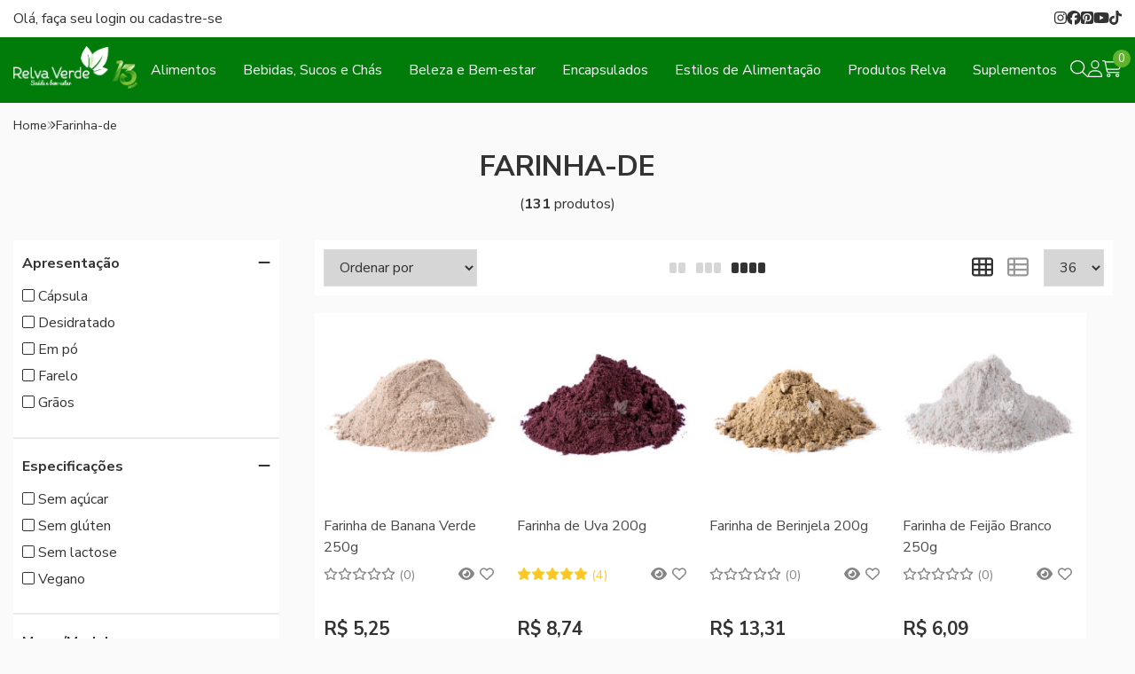

--- FILE ---
content_type: text/html; charset=ISO-8859-1
request_url: https://www.lojarelvaverde.com.br/farinha-de
body_size: 51507
content:
<!DOCTYPE html><html lang="pt-BR"><head prefix="og: https://ogp.me/ns#"> <link rel="preconnect" href="https://front-libs.iset.io/" /> <link rel="dns-prefetch" href="https://front-libs.iset.io/" /> <link rel="preconnect" href="https://kit.fontawesome.com/" crossorigin /> <link rel="dns-prefetch" href="https://kit.fontawesome.com/" /> <link rel="preconnect" href="https://validate.entrypoint.directory/" crossorigin /> <link rel="dns-prefetch" href="https://validate.entrypoint.directory/" /> <meta name="charset" content="ISO-8859-1" /> <title>Farinha-de - Relva Verde Produtos Naturais</title> <meta name="viewport" content="width=device-width, initial-scale=1, shrink-to-fit=no"> <meta name="language" content="pt-BR" /> <meta name="country" content="BRA" /> <meta name="currency" content="R$" /> <meta name="rating" content="General" /> <meta name="author" content="iSET - Plataforma de Loja Virtual"/> <meta name="copyright" content="iSET - Plataforma de Loja Virtual"/> <meta name="revisit-after" content="1 Day" /> <meta name="AUDIENCE" content="all" /> <meta name="distribution" content="Global" /> <meta name="language" content="portuguese, PT" /> <meta http-equiv="Content-Type" content="text/html; charset=iso-8859-1" /> <meta name="title" content="Farinha-de - Relva Verde Produtos Naturais" /> <meta name="subject" content="Procurando por FARINHA-DE, encontre isso e muito mais em nossa loja, sempre com os melhores preços. Confira!" /> <meta name="description" content="Procurando por FARINHA-DE, encontre isso e muito mais em nossa loja, sempre com os melhores preços. Confira!" /> <meta name="abstract" content="Procurando por FARINHA-DE, encontre isso e muito mais em nossa loja, sempre com os melhores preços. Confira!" /> <meta name="comment" content="Procurando por FARINHA-DE, encontre isso e muito mais em nossa loja, sempre com os melhores preços. Confira!" /> <meta name="keywords" content="produtos naturais, loja online, comprar produtos naturais online, loja de produtos naturais, produtos naturais loja online, relva verde, cerealista, ingredientes online, produtos veganos, produtos lowcarb, argila barata, argila verde, barras de cereais"/><meta name="robots" content="noindex" /><meta name="googlebot" content="noindex" /><meta name="google-site-verification" content="F6LCyH1J15h_nZynw-BB8HtNe8VnT1ma3xupgQKZIjs" /> <meta name="google-site-verification" content="Z9H1RYFrXpPDmAAQKFPIRfDGVRnoQwKJNd3INpZUzHE" /> <meta name="google-site-verification" content="dU-xhfrHvTTNUm7MMG7EScclPKWcbBW5107eKfKwNF8" /> <meta property="og:title" content="Farinha-de - Relva Verde Produtos Naturais"/><meta property="og:description" content="Procurando por FARINHA-DE, encontre isso e muito mais em nossa loja, sempre com os melhores preços. Confira!"/><meta property="og:image" content="https://cdn.iset.io/assets/39790/imagens/logo-relva-verde-principal.png"/><meta property="og:image:secure_url" content="https://cdn.iset.io/assets/39790/imagens/logo-relva-verde-principal.png"/><meta property="og:url" content="https://www.lojarelvaverde.com.br/q/farinha-de" /><link rel="image_src" href="https://cdn.iset.io/assets/39790/imagens/logo-relva-verde-principal.png" crossorigin rel="preconnect"/><link rel="canonical" href="https://www.lojarelvaverde.com.br/q/farinha-de" crossorigin rel="preconnect"/><link rel="shortcut icon" href="https://www.lojarelvaverde.com.br/favicon/39790/logo-simbolo-sem-fundo-16x16.png" type="image/x-icon"/><link rel="icon" href="https://www.lojarelvaverde.com.br/favicon/39790/logo-simbolo-sem-fundo-16x16.png" type="image/x-icon" /> <script src="https://ajax.googleapis.com/ajax/libs/jquery/3.6.0/jquery.min.js"></script> <script type="text/javascript" src="https://front-libs.iset.io/fonts/all.js" data-keep-original-source="false" data-auto-replace-svg="nest" async></script> <script defer src='https://front-libs.iset.io/libs/jquery/3.6.0/jquery-cookie.min.js' type='text/javascript'></script><link rel="preload" as="style" type="text/css" href="https://front-libs.iset.io/libs/swiper/7.0.9/swiper-bundle.min.css" onload="this.rel='stylesheet';"><script defer src='https://front-libs.iset.io/libs/swiper/7.0.9/swiper-bundle.min.js' type='text/javascript'></script><script defer src='https://front-libs.iset.io/libs/blockui/blockui.min.js' type='text/javascript'></script><script defer src='https://front-libs.iset.io/libs/mask/1.14.15/mask.min.js' type='text/javascript'></script><link rel="preload" as="style" type="text/css" href="https://front-libs.iset.io/libs/fancybox/3.0/fancybox.min.css" onload="this.rel='stylesheet';"><script defer src='https://front-libs.iset.io/libs/fancybox/3.0/fancybox.min.js' type='text/javascript'></script><link rel="preload" as="style" type="text/css" href="https://front-libs.iset.io/libs/validate/3.1.0/validate.css" onload="this.rel='stylesheet';"><script defer charset='utf-8' src='https://front-libs.iset.io/libs/validate/3.1.0/validate.lang.pt-br.js' type='text/javascript'></script><script defer charset='utf-8' src='https://front-libs.iset.io/libs/validate/3.1.0/validate.js' type='text/javascript'></script><script defer src='https://front-libs.iset.io/libs/lazyload/1.7.10/jquery.lazy.min.js' type='text/javascript'></script><script defer src='https://front-libs.iset.io/libs/lazyload/1.7.10/jquery.lazy.plugins.min.js' type='text/javascript'></script> <script type="text/javascript"> var dir_fwiset = '/includes/system/'; function createThumb(a){$(a).attr("onerror",null); $.ajax({type:"POST",cache:!1,url:"/newThumb?origin=head&v="+$.now(),async:false,data:{file:$(a).data("file"),path:$(a).data("path"),subpath:$(a).data("subpath"),w:$(a).data("width"),h:$(a).data("height")},beforeSend:function(){$(a).attr("src","/imagens/ellipsis.gif");},success:function(t){$(a).attr("src",t);},error:function(t){$(a).attr("src","");}})} </script> <script type="application/ld+json">{"@context": "https://schema.org","@type": "WebSite","url": "https://www.lojarelvaverde.com.br","potentialAction": {"@type": "SearchAction","target": "https://www.lojarelvaverde.com.br/q?keywords={search_term_string}","query-input": "required name=search_term_string" }}</script> <script defer src='https://front-libs.iset.io/ui/1.8.1/js/base.min.js' type='text/javascript'></script><style>@charset "UTF-8";.clearfix:after,.clearfix:before{display:table;content:""}.clearfix:after{clear:both}.input-block-level{display:block;width:100%;min-height:28px;-webkit-box-sizing:border-box;-moz-box-sizing:border-box;-ms-box-sizing:border-box;box-sizing:border-box}.alert{padding:11px;margin:10px 0;border:1px solid #fbeed5;-webkit-border-radius:4px;-moz-border-radius:4px;border-radius:4px;color:#c09853;font-size:12px;text-align:left;display:flex;align-items:center}.alert span{line-height:normal}.alert svg{font-size:18px;margin-right:10px}.alert-heading{color:inherit}.alert-success{background-color:#e8ffd7;border-color:#c7ddbc;color:#487210;background-position:11px -117px}.alert-danger{background-color:#fcf8cb;border-color:#e4e2b8;color:#9a7d00;background-position:-21px -85px}.alert-error{background-color:#fbd9db;border-color:#f7a9ae;color:#600;background-position:-117px 11px}.alert-info{background-position:-53px -53px;background-color:#e5ebfd;border-color:#a0b1de;color:#2e48bc}.alert-block{padding-top:14px;padding-bottom:14px}.alert-block>p,.alert-block>ul{margin-bottom:0}.alert-block p+p{margin-top:5px}.alert .close{float:right;font-size:20px;font-weight:700;line-height:18px;color:#000;text-shadow:0 1px 0 #fff;opacity:.2}.alert .close:hover{color:#000;text-decoration:none;cursor:pointer;opacity:.4}.alert button.close{padding:0;cursor:pointer;background:0 0;border:0;-webkit-appearance:none}.alert .close{position:relative;top:-2px;right:-21px;line-height:18px}@-webkit-keyframes bounce{20%,53%,80%,from,to{-webkit-animation-timing-function:cubic-bezier(.215,.61,.355,1);animation-timing-function:cubic-bezier(.215,.61,.355,1);-webkit-transform:translate3d(0,0,0);transform:translate3d(0,0,0)}40%,43%{-webkit-animation-timing-function:cubic-bezier(.755,.05,.855,.06);animation-timing-function:cubic-bezier(.755,.05,.855,.06);-webkit-transform:translate3d(0,-30px,0);transform:translate3d(0,-30px,0)}70%{-webkit-animation-timing-function:cubic-bezier(.755,.05,.855,.06);animation-timing-function:cubic-bezier(.755,.05,.855,.06);-webkit-transform:translate3d(0,-15px,0);transform:translate3d(0,-15px,0)}90%{-webkit-transform:translate3d(0,-4px,0);transform:translate3d(0,-4px,0)}}@keyframes bounce{20%,53%,80%,from,to{-webkit-animation-timing-function:cubic-bezier(.215,.61,.355,1);animation-timing-function:cubic-bezier(.215,.61,.355,1);-webkit-transform:translate3d(0,0,0);transform:translate3d(0,0,0)}40%,43%{-webkit-animation-timing-function:cubic-bezier(.755,.05,.855,.06);animation-timing-function:cubic-bezier(.755,.05,.855,.06);-webkit-transform:translate3d(0,-30px,0);transform:translate3d(0,-30px,0)}70%{-webkit-animation-timing-function:cubic-bezier(.755,.05,.855,.06);animation-timing-function:cubic-bezier(.755,.05,.855,.06);-webkit-transform:translate3d(0,-15px,0);transform:translate3d(0,-15px,0)}90%{-webkit-transform:translate3d(0,-4px,0);transform:translate3d(0,-4px,0)}}.bounce{-webkit-animation-name:bounce;animation-name:bounce;-webkit-transform-origin:center bottom;transform-origin:center bottom}@-webkit-keyframes flash{50%,from,to{opacity:1}25%,75%{opacity:0}}@keyframes flash{50%,from,to{opacity:1}25%,75%{opacity:0}}.flash{-webkit-animation-name:flash;animation-name:flash}@-webkit-keyframes pulse{from{-webkit-transform:scale3d(1,1,1);transform:scale3d(1,1,1)}50%{-webkit-transform:scale3d(1.05,1.05,1.05);transform:scale3d(1.05,1.05,1.05)}to{-webkit-transform:scale3d(1,1,1);transform:scale3d(1,1,1)}}@keyframes pulse{from{-webkit-transform:scale3d(1,1,1);transform:scale3d(1,1,1)}50%{-webkit-transform:scale3d(1.05,1.05,1.05);transform:scale3d(1.05,1.05,1.05)}to{-webkit-transform:scale3d(1,1,1);transform:scale3d(1,1,1)}}.pulse{-webkit-animation-name:pulse;animation-name:pulse}@-webkit-keyframes rubberBand{from{-webkit-transform:scale3d(1,1,1);transform:scale3d(1,1,1)}30%{-webkit-transform:scale3d(1.25,.75,1);transform:scale3d(1.25,.75,1)}40%{-webkit-transform:scale3d(.75,1.25,1);transform:scale3d(.75,1.25,1)}50%{-webkit-transform:scale3d(1.15,.85,1);transform:scale3d(1.15,.85,1)}65%{-webkit-transform:scale3d(.95,1.05,1);transform:scale3d(.95,1.05,1)}75%{-webkit-transform:scale3d(1.05,.95,1);transform:scale3d(1.05,.95,1)}to{-webkit-transform:scale3d(1,1,1);transform:scale3d(1,1,1)}}@keyframes rubberBand{from{-webkit-transform:scale3d(1,1,1);transform:scale3d(1,1,1)}30%{-webkit-transform:scale3d(1.25,.75,1);transform:scale3d(1.25,.75,1)}40%{-webkit-transform:scale3d(.75,1.25,1);transform:scale3d(.75,1.25,1)}50%{-webkit-transform:scale3d(1.15,.85,1);transform:scale3d(1.15,.85,1)}65%{-webkit-transform:scale3d(.95,1.05,1);transform:scale3d(.95,1.05,1)}75%{-webkit-transform:scale3d(1.05,.95,1);transform:scale3d(1.05,.95,1)}to{-webkit-transform:scale3d(1,1,1);transform:scale3d(1,1,1)}}.rubberBand{-webkit-animation-name:rubberBand;animation-name:rubberBand}@-webkit-keyframes shake{from,to{-webkit-transform:translate3d(0,0,0);transform:translate3d(0,0,0)}10%,30%,50%,70%,90%{-webkit-transform:translate3d(-10px,0,0);transform:translate3d(-10px,0,0)}20%,40%,60%,80%{-webkit-transform:translate3d(10px,0,0);transform:translate3d(10px,0,0)}}@keyframes shake{from,to{-webkit-transform:translate3d(0,0,0);transform:translate3d(0,0,0)}10%,30%,50%,70%,90%{-webkit-transform:translate3d(-10px,0,0);transform:translate3d(-10px,0,0)}20%,40%,60%,80%{-webkit-transform:translate3d(10px,0,0);transform:translate3d(10px,0,0)}}.shake{-webkit-animation-name:shake;animation-name:shake}@-webkit-keyframes headShake{0%{-webkit-transform:translateX(0);transform:translateX(0)}6.5%{-webkit-transform:translateX(-6px) rotateY(-9deg);transform:translateX(-6px) rotateY(-9deg)}18.5%{-webkit-transform:translateX(5px) rotateY(7deg);transform:translateX(5px) rotateY(7deg)}31.5%{-webkit-transform:translateX(-3px) rotateY(-5deg);transform:translateX(-3px) rotateY(-5deg)}43.5%{-webkit-transform:translateX(2px) rotateY(3deg);transform:translateX(2px) rotateY(3deg)}50%{-webkit-transform:translateX(0);transform:translateX(0)}}@keyframes headShake{0%{-webkit-transform:translateX(0);transform:translateX(0)}6.5%{-webkit-transform:translateX(-6px) rotateY(-9deg);transform:translateX(-6px) rotateY(-9deg)}18.5%{-webkit-transform:translateX(5px) rotateY(7deg);transform:translateX(5px) rotateY(7deg)}31.5%{-webkit-transform:translateX(-3px) rotateY(-5deg);transform:translateX(-3px) rotateY(-5deg)}43.5%{-webkit-transform:translateX(2px) rotateY(3deg);transform:translateX(2px) rotateY(3deg)}50%{-webkit-transform:translateX(0);transform:translateX(0)}}.headShake{-webkit-animation-timing-function:ease-in-out;animation-timing-function:ease-in-out;-webkit-animation-name:headShake;animation-name:headShake}@-webkit-keyframes swing{20%{-webkit-transform:rotate3d(0,0,1,15deg);transform:rotate3d(0,0,1,15deg)}40%{-webkit-transform:rotate3d(0,0,1,-10deg);transform:rotate3d(0,0,1,-10deg)}60%{-webkit-transform:rotate3d(0,0,1,5deg);transform:rotate3d(0,0,1,5deg)}80%{-webkit-transform:rotate3d(0,0,1,-5deg);transform:rotate3d(0,0,1,-5deg)}to{-webkit-transform:rotate3d(0,0,1,0deg);transform:rotate3d(0,0,1,0deg)}}@keyframes swing{20%{-webkit-transform:rotate3d(0,0,1,15deg);transform:rotate3d(0,0,1,15deg)}40%{-webkit-transform:rotate3d(0,0,1,-10deg);transform:rotate3d(0,0,1,-10deg)}60%{-webkit-transform:rotate3d(0,0,1,5deg);transform:rotate3d(0,0,1,5deg)}80%{-webkit-transform:rotate3d(0,0,1,-5deg);transform:rotate3d(0,0,1,-5deg)}to{-webkit-transform:rotate3d(0,0,1,0deg);transform:rotate3d(0,0,1,0deg)}}.swing{-webkit-transform-origin:top center;transform-origin:top center;-webkit-animation-name:swing;animation-name:swing}@-webkit-keyframes tada{from{-webkit-transform:scale3d(1,1,1);transform:scale3d(1,1,1)}10%,20%{-webkit-transform:scale3d(.9,.9,.9) rotate3d(0,0,1,-3deg);transform:scale3d(.9,.9,.9) rotate3d(0,0,1,-3deg)}30%,50%,70%,90%{-webkit-transform:scale3d(1.1,1.1,1.1) rotate3d(0,0,1,3deg);transform:scale3d(1.1,1.1,1.1) rotate3d(0,0,1,3deg)}40%,60%,80%{-webkit-transform:scale3d(1.1,1.1,1.1) rotate3d(0,0,1,-3deg);transform:scale3d(1.1,1.1,1.1) rotate3d(0,0,1,-3deg)}to{-webkit-transform:scale3d(1,1,1);transform:scale3d(1,1,1)}}@keyframes tada{from{-webkit-transform:scale3d(1,1,1);transform:scale3d(1,1,1)}10%,20%{-webkit-transform:scale3d(.9,.9,.9) rotate3d(0,0,1,-3deg);transform:scale3d(.9,.9,.9) rotate3d(0,0,1,-3deg)}30%,50%,70%,90%{-webkit-transform:scale3d(1.1,1.1,1.1) rotate3d(0,0,1,3deg);transform:scale3d(1.1,1.1,1.1) rotate3d(0,0,1,3deg)}40%,60%,80%{-webkit-transform:scale3d(1.1,1.1,1.1) rotate3d(0,0,1,-3deg);transform:scale3d(1.1,1.1,1.1) rotate3d(0,0,1,-3deg)}to{-webkit-transform:scale3d(1,1,1);transform:scale3d(1,1,1)}}.tada{-webkit-animation-name:tada;animation-name:tada}@-webkit-keyframes wobble{from{-webkit-transform:translate3d(0,0,0);transform:translate3d(0,0,0)}15%{-webkit-transform:translate3d(-25%,0,0) rotate3d(0,0,1,-5deg);transform:translate3d(-25%,0,0) rotate3d(0,0,1,-5deg)}30%{-webkit-transform:translate3d(20%,0,0) rotate3d(0,0,1,3deg);transform:translate3d(20%,0,0) rotate3d(0,0,1,3deg)}45%{-webkit-transform:translate3d(-15%,0,0) rotate3d(0,0,1,-3deg);transform:translate3d(-15%,0,0) rotate3d(0,0,1,-3deg)}60%{-webkit-transform:translate3d(10%,0,0) rotate3d(0,0,1,2deg);transform:translate3d(10%,0,0) rotate3d(0,0,1,2deg)}75%{-webkit-transform:translate3d(-5%,0,0) rotate3d(0,0,1,-1deg);transform:translate3d(-5%,0,0) rotate3d(0,0,1,-1deg)}to{-webkit-transform:translate3d(0,0,0);transform:translate3d(0,0,0)}}@keyframes wobble{from{-webkit-transform:translate3d(0,0,0);transform:translate3d(0,0,0)}15%{-webkit-transform:translate3d(-25%,0,0) rotate3d(0,0,1,-5deg);transform:translate3d(-25%,0,0) rotate3d(0,0,1,-5deg)}30%{-webkit-transform:translate3d(20%,0,0) rotate3d(0,0,1,3deg);transform:translate3d(20%,0,0) rotate3d(0,0,1,3deg)}45%{-webkit-transform:translate3d(-15%,0,0) rotate3d(0,0,1,-3deg);transform:translate3d(-15%,0,0) rotate3d(0,0,1,-3deg)}60%{-webkit-transform:translate3d(10%,0,0) rotate3d(0,0,1,2deg);transform:translate3d(10%,0,0) rotate3d(0,0,1,2deg)}75%{-webkit-transform:translate3d(-5%,0,0) rotate3d(0,0,1,-1deg);transform:translate3d(-5%,0,0) rotate3d(0,0,1,-1deg)}to{-webkit-transform:translate3d(0,0,0);transform:translate3d(0,0,0)}}.wobble{-webkit-animation-name:wobble;animation-name:wobble}@-webkit-keyframes jello{11.1%,from,to{-webkit-transform:translate3d(0,0,0);transform:translate3d(0,0,0)}22.2%{-webkit-transform:skewX(-12.5deg) skewY(-12.5deg);transform:skewX(-12.5deg) skewY(-12.5deg)}33.3%{-webkit-transform:skewX(6.25deg) skewY(6.25deg);transform:skewX(6.25deg) skewY(6.25deg)}44.4%{-webkit-transform:skewX(-3.125deg) skewY(-3.125deg);transform:skewX(-3.125deg) skewY(-3.125deg)}55.5%{-webkit-transform:skewX(1.5625deg) skewY(1.5625deg);transform:skewX(1.5625deg) skewY(1.5625deg)}66.6%{-webkit-transform:skewX(-.78125deg) skewY(-.78125deg);transform:skewX(-.78125deg) skewY(-.78125deg)}77.7%{-webkit-transform:skewX(.390625deg) skewY(.390625deg);transform:skewX(.390625deg) skewY(.390625deg)}88.8%{-webkit-transform:skewX(-.1953125deg) skewY(-.1953125deg);transform:skewX(-.1953125deg) skewY(-.1953125deg)}}@keyframes jello{11.1%,from,to{-webkit-transform:translate3d(0,0,0);transform:translate3d(0,0,0)}22.2%{-webkit-transform:skewX(-12.5deg) skewY(-12.5deg);transform:skewX(-12.5deg) skewY(-12.5deg)}33.3%{-webkit-transform:skewX(6.25deg) skewY(6.25deg);transform:skewX(6.25deg) skewY(6.25deg)}44.4%{-webkit-transform:skewX(-3.125deg) skewY(-3.125deg);transform:skewX(-3.125deg) skewY(-3.125deg)}55.5%{-webkit-transform:skewX(1.5625deg) skewY(1.5625deg);transform:skewX(1.5625deg) skewY(1.5625deg)}66.6%{-webkit-transform:skewX(-.78125deg) skewY(-.78125deg);transform:skewX(-.78125deg) skewY(-.78125deg)}77.7%{-webkit-transform:skewX(.390625deg) skewY(.390625deg);transform:skewX(.390625deg) skewY(.390625deg)}88.8%{-webkit-transform:skewX(-.1953125deg) skewY(-.1953125deg);transform:skewX(-.1953125deg) skewY(-.1953125deg)}}.jello{-webkit-animation-name:jello;animation-name:jello;-webkit-transform-origin:center;transform-origin:center}@-webkit-keyframes heartBeat{0%{-webkit-transform:scale(1);transform:scale(1)}14%{-webkit-transform:scale(1.3);transform:scale(1.3)}28%{-webkit-transform:scale(1);transform:scale(1)}42%{-webkit-transform:scale(1.3);transform:scale(1.3)}70%{-webkit-transform:scale(1);transform:scale(1)}}@keyframes heartBeat{0%{-webkit-transform:scale(1);transform:scale(1)}14%{-webkit-transform:scale(1.3);transform:scale(1.3)}28%{-webkit-transform:scale(1);transform:scale(1)}42%{-webkit-transform:scale(1.3);transform:scale(1.3)}70%{-webkit-transform:scale(1);transform:scale(1)}}.heartBeat{-webkit-animation-name:heartBeat;animation-name:heartBeat;-webkit-animation-duration:1.3s;animation-duration:1.3s;-webkit-animation-timing-function:ease-in-out;animation-timing-function:ease-in-out}@-webkit-keyframes bounceIn{20%,40%,60%,80%,from,to{-webkit-animation-timing-function:cubic-bezier(.215,.61,.355,1);animation-timing-function:cubic-bezier(.215,.61,.355,1)}0%{opacity:0;-webkit-transform:scale3d(.3,.3,.3);transform:scale3d(.3,.3,.3)}20%{-webkit-transform:scale3d(1.1,1.1,1.1);transform:scale3d(1.1,1.1,1.1)}40%{-webkit-transform:scale3d(.9,.9,.9);transform:scale3d(.9,.9,.9)}60%{opacity:1;-webkit-transform:scale3d(1.03,1.03,1.03);transform:scale3d(1.03,1.03,1.03)}80%{-webkit-transform:scale3d(.97,.97,.97);transform:scale3d(.97,.97,.97)}to{opacity:1;-webkit-transform:scale3d(1,1,1);transform:scale3d(1,1,1)}}@keyframes bounceIn{20%,40%,60%,80%,from,to{-webkit-animation-timing-function:cubic-bezier(.215,.61,.355,1);animation-timing-function:cubic-bezier(.215,.61,.355,1)}0%{opacity:0;-webkit-transform:scale3d(.3,.3,.3);transform:scale3d(.3,.3,.3)}20%{-webkit-transform:scale3d(1.1,1.1,1.1);transform:scale3d(1.1,1.1,1.1)}40%{-webkit-transform:scale3d(.9,.9,.9);transform:scale3d(.9,.9,.9)}60%{opacity:1;-webkit-transform:scale3d(1.03,1.03,1.03);transform:scale3d(1.03,1.03,1.03)}80%{-webkit-transform:scale3d(.97,.97,.97);transform:scale3d(.97,.97,.97)}to{opacity:1;-webkit-transform:scale3d(1,1,1);transform:scale3d(1,1,1)}}.bounceIn{-webkit-animation-duration:.75s;animation-duration:.75s;-webkit-animation-name:bounceIn;animation-name:bounceIn}@-webkit-keyframes bounceInDown{60%,75%,90%,from,to{-webkit-animation-timing-function:cubic-bezier(.215,.61,.355,1);animation-timing-function:cubic-bezier(.215,.61,.355,1)}0%{opacity:0;-webkit-transform:translate3d(0,-3000px,0);transform:translate3d(0,-3000px,0)}60%{opacity:1;-webkit-transform:translate3d(0,25px,0);transform:translate3d(0,25px,0)}75%{-webkit-transform:translate3d(0,-10px,0);transform:translate3d(0,-10px,0)}90%{-webkit-transform:translate3d(0,5px,0);transform:translate3d(0,5px,0)}to{-webkit-transform:translate3d(0,0,0);transform:translate3d(0,0,0)}}@keyframes bounceInDown{60%,75%,90%,from,to{-webkit-animation-timing-function:cubic-bezier(.215,.61,.355,1);animation-timing-function:cubic-bezier(.215,.61,.355,1)}0%{opacity:0;-webkit-transform:translate3d(0,-3000px,0);transform:translate3d(0,-3000px,0)}60%{opacity:1;-webkit-transform:translate3d(0,25px,0);transform:translate3d(0,25px,0)}75%{-webkit-transform:translate3d(0,-10px,0);transform:translate3d(0,-10px,0)}90%{-webkit-transform:translate3d(0,5px,0);transform:translate3d(0,5px,0)}to{-webkit-transform:translate3d(0,0,0);transform:translate3d(0,0,0)}}.bounceInDown{-webkit-animation-name:bounceInDown;animation-name:bounceInDown}@-webkit-keyframes bounceInLeft{60%,75%,90%,from,to{-webkit-animation-timing-function:cubic-bezier(.215,.61,.355,1);animation-timing-function:cubic-bezier(.215,.61,.355,1)}0%{opacity:0;-webkit-transform:translate3d(-3000px,0,0);transform:translate3d(-3000px,0,0)}60%{opacity:1;-webkit-transform:translate3d(25px,0,0);transform:translate3d(25px,0,0)}75%{-webkit-transform:translate3d(-10px,0,0);transform:translate3d(-10px,0,0)}90%{-webkit-transform:translate3d(5px,0,0);transform:translate3d(5px,0,0)}to{-webkit-transform:translate3d(0,0,0);transform:translate3d(0,0,0)}}@keyframes bounceInLeft{60%,75%,90%,from,to{-webkit-animation-timing-function:cubic-bezier(.215,.61,.355,1);animation-timing-function:cubic-bezier(.215,.61,.355,1)}0%{opacity:0;-webkit-transform:translate3d(-3000px,0,0);transform:translate3d(-3000px,0,0)}60%{opacity:1;-webkit-transform:translate3d(25px,0,0);transform:translate3d(25px,0,0)}75%{-webkit-transform:translate3d(-10px,0,0);transform:translate3d(-10px,0,0)}90%{-webkit-transform:translate3d(5px,0,0);transform:translate3d(5px,0,0)}to{-webkit-transform:translate3d(0,0,0);transform:translate3d(0,0,0)}}.bounceInLeft{-webkit-animation-name:bounceInLeft;animation-name:bounceInLeft}@-webkit-keyframes bounceInRight{60%,75%,90%,from,to{-webkit-animation-timing-function:cubic-bezier(.215,.61,.355,1);animation-timing-function:cubic-bezier(.215,.61,.355,1)}from{opacity:0;-webkit-transform:translate3d(3000px,0,0);transform:translate3d(3000px,0,0)}60%{opacity:1;-webkit-transform:translate3d(-25px,0,0);transform:translate3d(-25px,0,0)}75%{-webkit-transform:translate3d(10px,0,0);transform:translate3d(10px,0,0)}90%{-webkit-transform:translate3d(-5px,0,0);transform:translate3d(-5px,0,0)}to{-webkit-transform:translate3d(0,0,0);transform:translate3d(0,0,0)}}@keyframes bounceInRight{60%,75%,90%,from,to{-webkit-animation-timing-function:cubic-bezier(.215,.61,.355,1);animation-timing-function:cubic-bezier(.215,.61,.355,1)}from{opacity:0;-webkit-transform:translate3d(3000px,0,0);transform:translate3d(3000px,0,0)}60%{opacity:1;-webkit-transform:translate3d(-25px,0,0);transform:translate3d(-25px,0,0)}75%{-webkit-transform:translate3d(10px,0,0);transform:translate3d(10px,0,0)}90%{-webkit-transform:translate3d(-5px,0,0);transform:translate3d(-5px,0,0)}to{-webkit-transform:translate3d(0,0,0);transform:translate3d(0,0,0)}}.bounceInRight{-webkit-animation-name:bounceInRight;animation-name:bounceInRight}@-webkit-keyframes bounceInUp{60%,75%,90%,from,to{-webkit-animation-timing-function:cubic-bezier(.215,.61,.355,1);animation-timing-function:cubic-bezier(.215,.61,.355,1)}from{opacity:0;-webkit-transform:translate3d(0,3000px,0);transform:translate3d(0,3000px,0)}60%{opacity:1;-webkit-transform:translate3d(0,-20px,0);transform:translate3d(0,-20px,0)}75%{-webkit-transform:translate3d(0,10px,0);transform:translate3d(0,10px,0)}90%{-webkit-transform:translate3d(0,-5px,0);transform:translate3d(0,-5px,0)}to{-webkit-transform:translate3d(0,0,0);transform:translate3d(0,0,0)}}@keyframes bounceInUp{60%,75%,90%,from,to{-webkit-animation-timing-function:cubic-bezier(.215,.61,.355,1);animation-timing-function:cubic-bezier(.215,.61,.355,1)}from{opacity:0;-webkit-transform:translate3d(0,3000px,0);transform:translate3d(0,3000px,0)}60%{opacity:1;-webkit-transform:translate3d(0,-20px,0);transform:translate3d(0,-20px,0)}75%{-webkit-transform:translate3d(0,10px,0);transform:translate3d(0,10px,0)}90%{-webkit-transform:translate3d(0,-5px,0);transform:translate3d(0,-5px,0)}to{-webkit-transform:translate3d(0,0,0);transform:translate3d(0,0,0)}}.bounceInUp{-webkit-animation-name:bounceInUp;animation-name:bounceInUp}@-webkit-keyframes bounceOut{20%{-webkit-transform:scale3d(.9,.9,.9);transform:scale3d(.9,.9,.9)}50%,55%{opacity:1;-webkit-transform:scale3d(1.1,1.1,1.1);transform:scale3d(1.1,1.1,1.1)}to{opacity:0;-webkit-transform:scale3d(.3,.3,.3);transform:scale3d(.3,.3,.3)}}@keyframes bounceOut{20%{-webkit-transform:scale3d(.9,.9,.9);transform:scale3d(.9,.9,.9)}50%,55%{opacity:1;-webkit-transform:scale3d(1.1,1.1,1.1);transform:scale3d(1.1,1.1,1.1)}to{opacity:0;-webkit-transform:scale3d(.3,.3,.3);transform:scale3d(.3,.3,.3)}}.bounceOut{-webkit-animation-duration:.75s;animation-duration:.75s;-webkit-animation-name:bounceOut;animation-name:bounceOut}@-webkit-keyframes bounceOutDown{20%{-webkit-transform:translate3d(0,10px,0);transform:translate3d(0,10px,0)}40%,45%{opacity:1;-webkit-transform:translate3d(0,-20px,0);transform:translate3d(0,-20px,0)}to{opacity:0;-webkit-transform:translate3d(0,2000px,0);transform:translate3d(0,2000px,0)}}@keyframes bounceOutDown{20%{-webkit-transform:translate3d(0,10px,0);transform:translate3d(0,10px,0)}40%,45%{opacity:1;-webkit-transform:translate3d(0,-20px,0);transform:translate3d(0,-20px,0)}to{opacity:0;-webkit-transform:translate3d(0,2000px,0);transform:translate3d(0,2000px,0)}}.bounceOutDown{-webkit-animation-name:bounceOutDown;animation-name:bounceOutDown}@-webkit-keyframes bounceOutLeft{20%{opacity:1;-webkit-transform:translate3d(20px,0,0);transform:translate3d(20px,0,0)}to{opacity:0;-webkit-transform:translate3d(-2000px,0,0);transform:translate3d(-2000px,0,0)}}@keyframes bounceOutLeft{20%{opacity:1;-webkit-transform:translate3d(20px,0,0);transform:translate3d(20px,0,0)}to{opacity:0;-webkit-transform:translate3d(-2000px,0,0);transform:translate3d(-2000px,0,0)}}.bounceOutLeft{-webkit-animation-name:bounceOutLeft;animation-name:bounceOutLeft}@-webkit-keyframes bounceOutRight{20%{opacity:1;-webkit-transform:translate3d(-20px,0,0);transform:translate3d(-20px,0,0)}to{opacity:0;-webkit-transform:translate3d(2000px,0,0);transform:translate3d(2000px,0,0)}}@keyframes bounceOutRight{20%{opacity:1;-webkit-transform:translate3d(-20px,0,0);transform:translate3d(-20px,0,0)}to{opacity:0;-webkit-transform:translate3d(2000px,0,0);transform:translate3d(2000px,0,0)}}.bounceOutRight{-webkit-animation-name:bounceOutRight;animation-name:bounceOutRight}@-webkit-keyframes bounceOutUp{20%{-webkit-transform:translate3d(0,-10px,0);transform:translate3d(0,-10px,0)}40%,45%{opacity:1;-webkit-transform:translate3d(0,20px,0);transform:translate3d(0,20px,0)}to{opacity:0;-webkit-transform:translate3d(0,-2000px,0);transform:translate3d(0,-2000px,0)}}@keyframes bounceOutUp{20%{-webkit-transform:translate3d(0,-10px,0);transform:translate3d(0,-10px,0)}40%,45%{opacity:1;-webkit-transform:translate3d(0,20px,0);transform:translate3d(0,20px,0)}to{opacity:0;-webkit-transform:translate3d(0,-2000px,0);transform:translate3d(0,-2000px,0)}}.bounceOutUp{-webkit-animation-name:bounceOutUp;animation-name:bounceOutUp}@-webkit-keyframes fadeIn{from{opacity:0}to{opacity:1}}@keyframes fadeIn{from{opacity:0}to{opacity:1}}.fadeIn{-webkit-animation-name:fadeIn;animation-name:fadeIn}@-webkit-keyframes fadeInDown{from{opacity:0;-webkit-transform:translate3d(0,-100%,0);transform:translate3d(0,-100%,0)}to{opacity:1;-webkit-transform:translate3d(0,0,0);transform:translate3d(0,0,0)}}@keyframes fadeInDown{from{opacity:0;-webkit-transform:translate3d(0,-100%,0);transform:translate3d(0,-100%,0)}to{opacity:1;-webkit-transform:translate3d(0,0,0);transform:translate3d(0,0,0)}}.fadeInDown{-webkit-animation-name:fadeInDown;animation-name:fadeInDown}@-webkit-keyframes fadeInDownBig{from{opacity:0;-webkit-transform:translate3d(0,-2000px,0);transform:translate3d(0,-2000px,0)}to{opacity:1;-webkit-transform:translate3d(0,0,0);transform:translate3d(0,0,0)}}@keyframes fadeInDownBig{from{opacity:0;-webkit-transform:translate3d(0,-2000px,0);transform:translate3d(0,-2000px,0)}to{opacity:1;-webkit-transform:translate3d(0,0,0);transform:translate3d(0,0,0)}}.fadeInDownBig{-webkit-animation-name:fadeInDownBig;animation-name:fadeInDownBig}@-webkit-keyframes fadeInLeft{from{opacity:0;-webkit-transform:translate3d(-100%,0,0);transform:translate3d(-100%,0,0)}to{opacity:1;-webkit-transform:translate3d(0,0,0);transform:translate3d(0,0,0)}}@keyframes fadeInLeft{from{opacity:0;-webkit-transform:translate3d(-100%,0,0);transform:translate3d(-100%,0,0)}to{opacity:1;-webkit-transform:translate3d(0,0,0);transform:translate3d(0,0,0)}}.fadeInLeft{-webkit-animation-name:fadeInLeft;animation-name:fadeInLeft}@-webkit-keyframes fadeInLeftBig{from{opacity:0;-webkit-transform:translate3d(-2000px,0,0);transform:translate3d(-2000px,0,0)}to{opacity:1;-webkit-transform:translate3d(0,0,0);transform:translate3d(0,0,0)}}@keyframes fadeInLeftBig{from{opacity:0;-webkit-transform:translate3d(-2000px,0,0);transform:translate3d(-2000px,0,0)}to{opacity:1;-webkit-transform:translate3d(0,0,0);transform:translate3d(0,0,0)}}.fadeInLeftBig{-webkit-animation-name:fadeInLeftBig;animation-name:fadeInLeftBig}@-webkit-keyframes fadeInRight{from{opacity:0;-webkit-transform:translate3d(100%,0,0);transform:translate3d(100%,0,0)}to{opacity:1;-webkit-transform:translate3d(0,0,0);transform:translate3d(0,0,0)}}@keyframes fadeInRight{from{opacity:0;-webkit-transform:translate3d(100%,0,0);transform:translate3d(100%,0,0)}to{opacity:1;-webkit-transform:translate3d(0,0,0);transform:translate3d(0,0,0)}}.fadeInRight{-webkit-animation-name:fadeInRight;animation-name:fadeInRight}@-webkit-keyframes fadeInRightBig{from{opacity:0;-webkit-transform:translate3d(2000px,0,0);transform:translate3d(2000px,0,0)}to{opacity:1;-webkit-transform:translate3d(0,0,0);transform:translate3d(0,0,0)}}@keyframes fadeInRightBig{from{opacity:0;-webkit-transform:translate3d(2000px,0,0);transform:translate3d(2000px,0,0)}to{opacity:1;-webkit-transform:translate3d(0,0,0);transform:translate3d(0,0,0)}}.fadeInRightBig{-webkit-animation-name:fadeInRightBig;animation-name:fadeInRightBig}@-webkit-keyframes fadeInUp{from{opacity:0;-webkit-transform:translate3d(0,100%,0);transform:translate3d(0,100%,0)}to{opacity:1;-webkit-transform:translate3d(0,0,0);transform:translate3d(0,0,0)}}@keyframes fadeInUp{from{opacity:0;-webkit-transform:translate3d(0,100%,0);transform:translate3d(0,100%,0)}to{opacity:1;-webkit-transform:translate3d(0,0,0);transform:translate3d(0,0,0)}}.fadeInUp{-webkit-animation-name:fadeInUp;animation-name:fadeInUp}@-webkit-keyframes fadeInUpBig{from{opacity:0;-webkit-transform:translate3d(0,2000px,0);transform:translate3d(0,2000px,0)}to{opacity:1;-webkit-transform:translate3d(0,0,0);transform:translate3d(0,0,0)}}@keyframes fadeInUpBig{from{opacity:0;-webkit-transform:translate3d(0,2000px,0);transform:translate3d(0,2000px,0)}to{opacity:1;-webkit-transform:translate3d(0,0,0);transform:translate3d(0,0,0)}}.fadeInUpBig{-webkit-animation-name:fadeInUpBig;animation-name:fadeInUpBig}@-webkit-keyframes fadeOut{from{opacity:1}to{opacity:0}}@keyframes fadeOut{from{opacity:1}to{opacity:0}}.fadeOut{-webkit-animation-name:fadeOut;animation-name:fadeOut}@-webkit-keyframes fadeOutDown{from{opacity:1}to{opacity:0;-webkit-transform:translate3d(0,100%,0);transform:translate3d(0,100%,0)}}@keyframes fadeOutDown{from{opacity:1}to{opacity:0;-webkit-transform:translate3d(0,100%,0);transform:translate3d(0,100%,0)}}.fadeOutDown{-webkit-animation-name:fadeOutDown;animation-name:fadeOutDown}@-webkit-keyframes fadeOutDownBig{from{opacity:1}to{opacity:0;-webkit-transform:translate3d(0,2000px,0);transform:translate3d(0,2000px,0)}}@keyframes fadeOutDownBig{from{opacity:1}to{opacity:0;-webkit-transform:translate3d(0,2000px,0);transform:translate3d(0,2000px,0)}}.fadeOutDownBig{-webkit-animation-name:fadeOutDownBig;animation-name:fadeOutDownBig}@-webkit-keyframes fadeOutLeft{from{opacity:1}to{opacity:0;-webkit-transform:translate3d(-100%,0,0);transform:translate3d(-100%,0,0)}}@keyframes fadeOutLeft{from{opacity:1}to{opacity:0;-webkit-transform:translate3d(-100%,0,0);transform:translate3d(-100%,0,0)}}.fadeOutLeft{-webkit-animation-name:fadeOutLeft;animation-name:fadeOutLeft}@-webkit-keyframes fadeOutLeftBig{from{opacity:1}to{opacity:0;-webkit-transform:translate3d(-2000px,0,0);transform:translate3d(-2000px,0,0)}}@keyframes fadeOutLeftBig{from{opacity:1}to{opacity:0;-webkit-transform:translate3d(-2000px,0,0);transform:translate3d(-2000px,0,0)}}.fadeOutLeftBig{-webkit-animation-name:fadeOutLeftBig;animation-name:fadeOutLeftBig}@-webkit-keyframes fadeOutRight{from{opacity:1}to{opacity:0;-webkit-transform:translate3d(100%,0,0);transform:translate3d(100%,0,0)}}@keyframes fadeOutRight{from{opacity:1}to{opacity:0;-webkit-transform:translate3d(100%,0,0);transform:translate3d(100%,0,0)}}.fadeOutRight{-webkit-animation-name:fadeOutRight;animation-name:fadeOutRight}@-webkit-keyframes fadeOutRightBig{from{opacity:1}to{opacity:0;-webkit-transform:translate3d(2000px,0,0);transform:translate3d(2000px,0,0)}}@keyframes fadeOutRightBig{from{opacity:1}to{opacity:0;-webkit-transform:translate3d(2000px,0,0);transform:translate3d(2000px,0,0)}}.fadeOutRightBig{-webkit-animation-name:fadeOutRightBig;animation-name:fadeOutRightBig}@-webkit-keyframes fadeOutUp{from{opacity:1}to{opacity:0;-webkit-transform:translate3d(0,-100%,0);transform:translate3d(0,-100%,0)}}@keyframes fadeOutUp{from{opacity:1}to{opacity:0;-webkit-transform:translate3d(0,-100%,0);transform:translate3d(0,-100%,0)}}.fadeOutUp{-webkit-animation-name:fadeOutUp;animation-name:fadeOutUp}@-webkit-keyframes fadeOutUpBig{from{opacity:1}to{opacity:0;-webkit-transform:translate3d(0,-2000px,0);transform:translate3d(0,-2000px,0)}}@keyframes fadeOutUpBig{from{opacity:1}to{opacity:0;-webkit-transform:translate3d(0,-2000px,0);transform:translate3d(0,-2000px,0)}}.fadeOutUpBig{-webkit-animation-name:fadeOutUpBig;animation-name:fadeOutUpBig}@-webkit-keyframes flip{from{-webkit-transform:perspective(400px) scale3d(1,1,1) translate3d(0,0,0) rotate3d(0,1,0,-360deg);transform:perspective(400px) scale3d(1,1,1) translate3d(0,0,0) rotate3d(0,1,0,-360deg);-webkit-animation-timing-function:ease-out;animation-timing-function:ease-out}40%{-webkit-transform:perspective(400px) scale3d(1,1,1) translate3d(0,0,150px) rotate3d(0,1,0,-190deg);transform:perspective(400px) scale3d(1,1,1) translate3d(0,0,150px) rotate3d(0,1,0,-190deg);-webkit-animation-timing-function:ease-out;animation-timing-function:ease-out}50%{-webkit-transform:perspective(400px) scale3d(1,1,1) translate3d(0,0,150px) rotate3d(0,1,0,-170deg);transform:perspective(400px) scale3d(1,1,1) translate3d(0,0,150px) rotate3d(0,1,0,-170deg);-webkit-animation-timing-function:ease-in;animation-timing-function:ease-in}80%{-webkit-transform:perspective(400px) scale3d(.95,.95,.95) translate3d(0,0,0) rotate3d(0,1,0,0deg);transform:perspective(400px) scale3d(.95,.95,.95) translate3d(0,0,0) rotate3d(0,1,0,0deg);-webkit-animation-timing-function:ease-in;animation-timing-function:ease-in}to{-webkit-transform:perspective(400px) scale3d(1,1,1) translate3d(0,0,0) rotate3d(0,1,0,0deg);transform:perspective(400px) scale3d(1,1,1) translate3d(0,0,0) rotate3d(0,1,0,0deg);-webkit-animation-timing-function:ease-in;animation-timing-function:ease-in}}@keyframes flip{from{-webkit-transform:perspective(400px) scale3d(1,1,1) translate3d(0,0,0) rotate3d(0,1,0,-360deg);transform:perspective(400px) scale3d(1,1,1) translate3d(0,0,0) rotate3d(0,1,0,-360deg);-webkit-animation-timing-function:ease-out;animation-timing-function:ease-out}40%{-webkit-transform:perspective(400px) scale3d(1,1,1) translate3d(0,0,150px) rotate3d(0,1,0,-190deg);transform:perspective(400px) scale3d(1,1,1) translate3d(0,0,150px) rotate3d(0,1,0,-190deg);-webkit-animation-timing-function:ease-out;animation-timing-function:ease-out}50%{-webkit-transform:perspective(400px) scale3d(1,1,1) translate3d(0,0,150px) rotate3d(0,1,0,-170deg);transform:perspective(400px) scale3d(1,1,1) translate3d(0,0,150px) rotate3d(0,1,0,-170deg);-webkit-animation-timing-function:ease-in;animation-timing-function:ease-in}80%{-webkit-transform:perspective(400px) scale3d(.95,.95,.95) translate3d(0,0,0) rotate3d(0,1,0,0deg);transform:perspective(400px) scale3d(.95,.95,.95) translate3d(0,0,0) rotate3d(0,1,0,0deg);-webkit-animation-timing-function:ease-in;animation-timing-function:ease-in}to{-webkit-transform:perspective(400px) scale3d(1,1,1) translate3d(0,0,0) rotate3d(0,1,0,0deg);transform:perspective(400px) scale3d(1,1,1) translate3d(0,0,0) rotate3d(0,1,0,0deg);-webkit-animation-timing-function:ease-in;animation-timing-function:ease-in}}.animated.flip{-webkit-backface-visibility:visible;backface-visibility:visible;-webkit-animation-name:flip;animation-name:flip}@-webkit-keyframes flipInX{from{-webkit-transform:perspective(400px) rotate3d(1,0,0,90deg);transform:perspective(400px) rotate3d(1,0,0,90deg);-webkit-animation-timing-function:ease-in;animation-timing-function:ease-in;opacity:0}40%{-webkit-transform:perspective(400px) rotate3d(1,0,0,-20deg);transform:perspective(400px) rotate3d(1,0,0,-20deg);-webkit-animation-timing-function:ease-in;animation-timing-function:ease-in}60%{-webkit-transform:perspective(400px) rotate3d(1,0,0,10deg);transform:perspective(400px) rotate3d(1,0,0,10deg);opacity:1}80%{-webkit-transform:perspective(400px) rotate3d(1,0,0,-5deg);transform:perspective(400px) rotate3d(1,0,0,-5deg)}to{-webkit-transform:perspective(400px);transform:perspective(400px)}}@keyframes flipInX{from{-webkit-transform:perspective(400px) rotate3d(1,0,0,90deg);transform:perspective(400px) rotate3d(1,0,0,90deg);-webkit-animation-timing-function:ease-in;animation-timing-function:ease-in;opacity:0}40%{-webkit-transform:perspective(400px) rotate3d(1,0,0,-20deg);transform:perspective(400px) rotate3d(1,0,0,-20deg);-webkit-animation-timing-function:ease-in;animation-timing-function:ease-in}60%{-webkit-transform:perspective(400px) rotate3d(1,0,0,10deg);transform:perspective(400px) rotate3d(1,0,0,10deg);opacity:1}80%{-webkit-transform:perspective(400px) rotate3d(1,0,0,-5deg);transform:perspective(400px) rotate3d(1,0,0,-5deg)}to{-webkit-transform:perspective(400px);transform:perspective(400px)}}.flipInX{-webkit-backface-visibility:visible!important;backface-visibility:visible!important;-webkit-animation-name:flipInX;animation-name:flipInX}@-webkit-keyframes flipInY{from{-webkit-transform:perspective(400px) rotate3d(0,1,0,90deg);transform:perspective(400px) rotate3d(0,1,0,90deg);-webkit-animation-timing-function:ease-in;animation-timing-function:ease-in;opacity:0}40%{-webkit-transform:perspective(400px) rotate3d(0,1,0,-20deg);transform:perspective(400px) rotate3d(0,1,0,-20deg);-webkit-animation-timing-function:ease-in;animation-timing-function:ease-in}60%{-webkit-transform:perspective(400px) rotate3d(0,1,0,10deg);transform:perspective(400px) rotate3d(0,1,0,10deg);opacity:1}80%{-webkit-transform:perspective(400px) rotate3d(0,1,0,-5deg);transform:perspective(400px) rotate3d(0,1,0,-5deg)}to{-webkit-transform:perspective(400px);transform:perspective(400px)}}@keyframes flipInY{from{-webkit-transform:perspective(400px) rotate3d(0,1,0,90deg);transform:perspective(400px) rotate3d(0,1,0,90deg);-webkit-animation-timing-function:ease-in;animation-timing-function:ease-in;opacity:0}40%{-webkit-transform:perspective(400px) rotate3d(0,1,0,-20deg);transform:perspective(400px) rotate3d(0,1,0,-20deg);-webkit-animation-timing-function:ease-in;animation-timing-function:ease-in}60%{-webkit-transform:perspective(400px) rotate3d(0,1,0,10deg);transform:perspective(400px) rotate3d(0,1,0,10deg);opacity:1}80%{-webkit-transform:perspective(400px) rotate3d(0,1,0,-5deg);transform:perspective(400px) rotate3d(0,1,0,-5deg)}to{-webkit-transform:perspective(400px);transform:perspective(400px)}}.flipInY{-webkit-backface-visibility:visible!important;backface-visibility:visible!important;-webkit-animation-name:flipInY;animation-name:flipInY}@-webkit-keyframes flipOutX{from{-webkit-transform:perspective(400px);transform:perspective(400px)}30%{-webkit-transform:perspective(400px) rotate3d(1,0,0,-20deg);transform:perspective(400px) rotate3d(1,0,0,-20deg);opacity:1}to{-webkit-transform:perspective(400px) rotate3d(1,0,0,90deg);transform:perspective(400px) rotate3d(1,0,0,90deg);opacity:0}}@keyframes flipOutX{from{-webkit-transform:perspective(400px);transform:perspective(400px)}30%{-webkit-transform:perspective(400px) rotate3d(1,0,0,-20deg);transform:perspective(400px) rotate3d(1,0,0,-20deg);opacity:1}to{-webkit-transform:perspective(400px) rotate3d(1,0,0,90deg);transform:perspective(400px) rotate3d(1,0,0,90deg);opacity:0}}.flipOutX{-webkit-animation-duration:.75s;animation-duration:.75s;-webkit-animation-name:flipOutX;animation-name:flipOutX;-webkit-backface-visibility:visible!important;backface-visibility:visible!important}@-webkit-keyframes flipOutY{from{-webkit-transform:perspective(400px);transform:perspective(400px)}30%{-webkit-transform:perspective(400px) rotate3d(0,1,0,-15deg);transform:perspective(400px) rotate3d(0,1,0,-15deg);opacity:1}to{-webkit-transform:perspective(400px) rotate3d(0,1,0,90deg);transform:perspective(400px) rotate3d(0,1,0,90deg);opacity:0}}@keyframes flipOutY{from{-webkit-transform:perspective(400px);transform:perspective(400px)}30%{-webkit-transform:perspective(400px) rotate3d(0,1,0,-15deg);transform:perspective(400px) rotate3d(0,1,0,-15deg);opacity:1}to{-webkit-transform:perspective(400px) rotate3d(0,1,0,90deg);transform:perspective(400px) rotate3d(0,1,0,90deg);opacity:0}}.flipOutY{-webkit-animation-duration:.75s;animation-duration:.75s;-webkit-backface-visibility:visible!important;backface-visibility:visible!important;-webkit-animation-name:flipOutY;animation-name:flipOutY}@-webkit-keyframes lightSpeedIn{from{-webkit-transform:translate3d(100%,0,0) skewX(-30deg);transform:translate3d(100%,0,0) skewX(-30deg);opacity:0}60%{-webkit-transform:skewX(20deg);transform:skewX(20deg);opacity:1}80%{-webkit-transform:skewX(-5deg);transform:skewX(-5deg)}to{-webkit-transform:translate3d(0,0,0);transform:translate3d(0,0,0)}}@keyframes lightSpeedIn{from{-webkit-transform:translate3d(100%,0,0) skewX(-30deg);transform:translate3d(100%,0,0) skewX(-30deg);opacity:0}60%{-webkit-transform:skewX(20deg);transform:skewX(20deg);opacity:1}80%{-webkit-transform:skewX(-5deg);transform:skewX(-5deg)}to{-webkit-transform:translate3d(0,0,0);transform:translate3d(0,0,0)}}.lightSpeedIn{-webkit-animation-name:lightSpeedIn;animation-name:lightSpeedIn;-webkit-animation-timing-function:ease-out;animation-timing-function:ease-out}@-webkit-keyframes lightSpeedOut{from{opacity:1}to{-webkit-transform:translate3d(100%,0,0) skewX(30deg);transform:translate3d(100%,0,0) skewX(30deg);opacity:0}}@keyframes lightSpeedOut{from{opacity:1}to{-webkit-transform:translate3d(100%,0,0) skewX(30deg);transform:translate3d(100%,0,0) skewX(30deg);opacity:0}}.lightSpeedOut{-webkit-animation-name:lightSpeedOut;animation-name:lightSpeedOut;-webkit-animation-timing-function:ease-in;animation-timing-function:ease-in}@-webkit-keyframes rotateIn{from{-webkit-transform-origin:center;transform-origin:center;-webkit-transform:rotate3d(0,0,1,-200deg);transform:rotate3d(0,0,1,-200deg);opacity:0}to{-webkit-transform-origin:center;transform-origin:center;-webkit-transform:translate3d(0,0,0);transform:translate3d(0,0,0);opacity:1}}@keyframes rotateIn{from{-webkit-transform-origin:center;transform-origin:center;-webkit-transform:rotate3d(0,0,1,-200deg);transform:rotate3d(0,0,1,-200deg);opacity:0}to{-webkit-transform-origin:center;transform-origin:center;-webkit-transform:translate3d(0,0,0);transform:translate3d(0,0,0);opacity:1}}.rotateIn{-webkit-animation-name:rotateIn;animation-name:rotateIn}@-webkit-keyframes rotateInDownLeft{from{-webkit-transform-origin:left bottom;transform-origin:left bottom;-webkit-transform:rotate3d(0,0,1,-45deg);transform:rotate3d(0,0,1,-45deg);opacity:0}to{-webkit-transform-origin:left bottom;transform-origin:left bottom;-webkit-transform:translate3d(0,0,0);transform:translate3d(0,0,0);opacity:1}}@keyframes rotateInDownLeft{from{-webkit-transform-origin:left bottom;transform-origin:left bottom;-webkit-transform:rotate3d(0,0,1,-45deg);transform:rotate3d(0,0,1,-45deg);opacity:0}to{-webkit-transform-origin:left bottom;transform-origin:left bottom;-webkit-transform:translate3d(0,0,0);transform:translate3d(0,0,0);opacity:1}}.rotateInDownLeft{-webkit-animation-name:rotateInDownLeft;animation-name:rotateInDownLeft}@-webkit-keyframes rotateInDownRight{from{-webkit-transform-origin:right bottom;transform-origin:right bottom;-webkit-transform:rotate3d(0,0,1,45deg);transform:rotate3d(0,0,1,45deg);opacity:0}to{-webkit-transform-origin:right bottom;transform-origin:right bottom;-webkit-transform:translate3d(0,0,0);transform:translate3d(0,0,0);opacity:1}}@keyframes rotateInDownRight{from{-webkit-transform-origin:right bottom;transform-origin:right bottom;-webkit-transform:rotate3d(0,0,1,45deg);transform:rotate3d(0,0,1,45deg);opacity:0}to{-webkit-transform-origin:right bottom;transform-origin:right bottom;-webkit-transform:translate3d(0,0,0);transform:translate3d(0,0,0);opacity:1}}.rotateInDownRight{-webkit-animation-name:rotateInDownRight;animation-name:rotateInDownRight}@-webkit-keyframes rotateInUpLeft{from{-webkit-transform-origin:left bottom;transform-origin:left bottom;-webkit-transform:rotate3d(0,0,1,45deg);transform:rotate3d(0,0,1,45deg);opacity:0}to{-webkit-transform-origin:left bottom;transform-origin:left bottom;-webkit-transform:translate3d(0,0,0);transform:translate3d(0,0,0);opacity:1}}@keyframes rotateInUpLeft{from{-webkit-transform-origin:left bottom;transform-origin:left bottom;-webkit-transform:rotate3d(0,0,1,45deg);transform:rotate3d(0,0,1,45deg);opacity:0}to{-webkit-transform-origin:left bottom;transform-origin:left bottom;-webkit-transform:translate3d(0,0,0);transform:translate3d(0,0,0);opacity:1}}.rotateInUpLeft{-webkit-animation-name:rotateInUpLeft;animation-name:rotateInUpLeft}@-webkit-keyframes rotateInUpRight{from{-webkit-transform-origin:right bottom;transform-origin:right bottom;-webkit-transform:rotate3d(0,0,1,-90deg);transform:rotate3d(0,0,1,-90deg);opacity:0}to{-webkit-transform-origin:right bottom;transform-origin:right bottom;-webkit-transform:translate3d(0,0,0);transform:translate3d(0,0,0);opacity:1}}@keyframes rotateInUpRight{from{-webkit-transform-origin:right bottom;transform-origin:right bottom;-webkit-transform:rotate3d(0,0,1,-90deg);transform:rotate3d(0,0,1,-90deg);opacity:0}to{-webkit-transform-origin:right bottom;transform-origin:right bottom;-webkit-transform:translate3d(0,0,0);transform:translate3d(0,0,0);opacity:1}}.rotateInUpRight{-webkit-animation-name:rotateInUpRight;animation-name:rotateInUpRight}@-webkit-keyframes rotateOut{from{-webkit-transform-origin:center;transform-origin:center;opacity:1}to{-webkit-transform-origin:center;transform-origin:center;-webkit-transform:rotate3d(0,0,1,200deg);transform:rotate3d(0,0,1,200deg);opacity:0}}@keyframes rotateOut{from{-webkit-transform-origin:center;transform-origin:center;opacity:1}to{-webkit-transform-origin:center;transform-origin:center;-webkit-transform:rotate3d(0,0,1,200deg);transform:rotate3d(0,0,1,200deg);opacity:0}}.rotateOut{-webkit-animation-name:rotateOut;animation-name:rotateOut}@-webkit-keyframes rotateOutDownLeft{from{-webkit-transform-origin:left bottom;transform-origin:left bottom;opacity:1}to{-webkit-transform-origin:left bottom;transform-origin:left bottom;-webkit-transform:rotate3d(0,0,1,45deg);transform:rotate3d(0,0,1,45deg);opacity:0}}@keyframes rotateOutDownLeft{from{-webkit-transform-origin:left bottom;transform-origin:left bottom;opacity:1}to{-webkit-transform-origin:left bottom;transform-origin:left bottom;-webkit-transform:rotate3d(0,0,1,45deg);transform:rotate3d(0,0,1,45deg);opacity:0}}.rotateOutDownLeft{-webkit-animation-name:rotateOutDownLeft;animation-name:rotateOutDownLeft}@-webkit-keyframes rotateOutDownRight{from{-webkit-transform-origin:right bottom;transform-origin:right bottom;opacity:1}to{-webkit-transform-origin:right bottom;transform-origin:right bottom;-webkit-transform:rotate3d(0,0,1,-45deg);transform:rotate3d(0,0,1,-45deg);opacity:0}}@keyframes rotateOutDownRight{from{-webkit-transform-origin:right bottom;transform-origin:right bottom;opacity:1}to{-webkit-transform-origin:right bottom;transform-origin:right bottom;-webkit-transform:rotate3d(0,0,1,-45deg);transform:rotate3d(0,0,1,-45deg);opacity:0}}.rotateOutDownRight{-webkit-animation-name:rotateOutDownRight;animation-name:rotateOutDownRight}@-webkit-keyframes rotateOutUpLeft{from{-webkit-transform-origin:left bottom;transform-origin:left bottom;opacity:1}to{-webkit-transform-origin:left bottom;transform-origin:left bottom;-webkit-transform:rotate3d(0,0,1,-45deg);transform:rotate3d(0,0,1,-45deg);opacity:0}}@keyframes rotateOutUpLeft{from{-webkit-transform-origin:left bottom;transform-origin:left bottom;opacity:1}to{-webkit-transform-origin:left bottom;transform-origin:left bottom;-webkit-transform:rotate3d(0,0,1,-45deg);transform:rotate3d(0,0,1,-45deg);opacity:0}}.rotateOutUpLeft{-webkit-animation-name:rotateOutUpLeft;animation-name:rotateOutUpLeft}@-webkit-keyframes rotateOutUpRight{from{-webkit-transform-origin:right bottom;transform-origin:right bottom;opacity:1}to{-webkit-transform-origin:right bottom;transform-origin:right bottom;-webkit-transform:rotate3d(0,0,1,90deg);transform:rotate3d(0,0,1,90deg);opacity:0}}@keyframes rotateOutUpRight{from{-webkit-transform-origin:right bottom;transform-origin:right bottom;opacity:1}to{-webkit-transform-origin:right bottom;transform-origin:right bottom;-webkit-transform:rotate3d(0,0,1,90deg);transform:rotate3d(0,0,1,90deg);opacity:0}}.rotateOutUpRight{-webkit-animation-name:rotateOutUpRight;animation-name:rotateOutUpRight}@-webkit-keyframes hinge{0%{-webkit-transform-origin:top left;transform-origin:top left;-webkit-animation-timing-function:ease-in-out;animation-timing-function:ease-in-out}20%,60%{-webkit-transform:rotate3d(0,0,1,80deg);transform:rotate3d(0,0,1,80deg);-webkit-transform-origin:top left;transform-origin:top left;-webkit-animation-timing-function:ease-in-out;animation-timing-function:ease-in-out}40%,80%{-webkit-transform:rotate3d(0,0,1,60deg);transform:rotate3d(0,0,1,60deg);-webkit-transform-origin:top left;transform-origin:top left;-webkit-animation-timing-function:ease-in-out;animation-timing-function:ease-in-out;opacity:1}to{-webkit-transform:translate3d(0,700px,0);transform:translate3d(0,700px,0);opacity:0}}@keyframes hinge{0%{-webkit-transform-origin:top left;transform-origin:top left;-webkit-animation-timing-function:ease-in-out;animation-timing-function:ease-in-out}20%,60%{-webkit-transform:rotate3d(0,0,1,80deg);transform:rotate3d(0,0,1,80deg);-webkit-transform-origin:top left;transform-origin:top left;-webkit-animation-timing-function:ease-in-out;animation-timing-function:ease-in-out}40%,80%{-webkit-transform:rotate3d(0,0,1,60deg);transform:rotate3d(0,0,1,60deg);-webkit-transform-origin:top left;transform-origin:top left;-webkit-animation-timing-function:ease-in-out;animation-timing-function:ease-in-out;opacity:1}to{-webkit-transform:translate3d(0,700px,0);transform:translate3d(0,700px,0);opacity:0}}.hinge{-webkit-animation-duration:2s;animation-duration:2s;-webkit-animation-name:hinge;animation-name:hinge}@-webkit-keyframes jackInTheBox{from{opacity:0;-webkit-transform:scale(.1) rotate(30deg);transform:scale(.1) rotate(30deg);-webkit-transform-origin:center bottom;transform-origin:center bottom}50%{-webkit-transform:rotate(-10deg);transform:rotate(-10deg)}70%{-webkit-transform:rotate(3deg);transform:rotate(3deg)}to{opacity:1;-webkit-transform:scale(1);transform:scale(1)}}@keyframes jackInTheBox{from{opacity:0;-webkit-transform:scale(.1) rotate(30deg);transform:scale(.1) rotate(30deg);-webkit-transform-origin:center bottom;transform-origin:center bottom}50%{-webkit-transform:rotate(-10deg);transform:rotate(-10deg)}70%{-webkit-transform:rotate(3deg);transform:rotate(3deg)}to{opacity:1;-webkit-transform:scale(1);transform:scale(1)}}.jackInTheBox{-webkit-animation-name:jackInTheBox;animation-name:jackInTheBox}@-webkit-keyframes rollIn{from{opacity:0;-webkit-transform:translate3d(-100%,0,0) rotate3d(0,0,1,-120deg);transform:translate3d(-100%,0,0) rotate3d(0,0,1,-120deg)}to{opacity:1;-webkit-transform:translate3d(0,0,0);transform:translate3d(0,0,0)}}@keyframes rollIn{from{opacity:0;-webkit-transform:translate3d(-100%,0,0) rotate3d(0,0,1,-120deg);transform:translate3d(-100%,0,0) rotate3d(0,0,1,-120deg)}to{opacity:1;-webkit-transform:translate3d(0,0,0);transform:translate3d(0,0,0)}}.rollIn{-webkit-animation-name:rollIn;animation-name:rollIn}@-webkit-keyframes rollOut{from{opacity:1}to{opacity:0;-webkit-transform:translate3d(100%,0,0) rotate3d(0,0,1,120deg);transform:translate3d(100%,0,0) rotate3d(0,0,1,120deg)}}@keyframes rollOut{from{opacity:1}to{opacity:0;-webkit-transform:translate3d(100%,0,0) rotate3d(0,0,1,120deg);transform:translate3d(100%,0,0) rotate3d(0,0,1,120deg)}}.rollOut{-webkit-animation-name:rollOut;animation-name:rollOut}@-webkit-keyframes zoomIn{from{opacity:0;-webkit-transform:scale3d(.3,.3,.3);transform:scale3d(.3,.3,.3)}50%{opacity:1}}@keyframes zoomIn{from{opacity:0;-webkit-transform:scale3d(.3,.3,.3);transform:scale3d(.3,.3,.3)}50%{opacity:1}}.zoomIn{-webkit-animation-name:zoomIn;animation-name:zoomIn}@-webkit-keyframes zoomInDown{from{opacity:0;-webkit-transform:scale3d(.1,.1,.1) translate3d(0,-1000px,0);transform:scale3d(.1,.1,.1) translate3d(0,-1000px,0);-webkit-animation-timing-function:cubic-bezier(.55,.055,.675,.19);animation-timing-function:cubic-bezier(.55,.055,.675,.19)}60%{opacity:1;-webkit-transform:scale3d(.475,.475,.475) translate3d(0,60px,0);transform:scale3d(.475,.475,.475) translate3d(0,60px,0);-webkit-animation-timing-function:cubic-bezier(.175,.885,.32,1);animation-timing-function:cubic-bezier(.175,.885,.32,1)}}@keyframes zoomInDown{from{opacity:0;-webkit-transform:scale3d(.1,.1,.1) translate3d(0,-1000px,0);transform:scale3d(.1,.1,.1) translate3d(0,-1000px,0);-webkit-animation-timing-function:cubic-bezier(.55,.055,.675,.19);animation-timing-function:cubic-bezier(.55,.055,.675,.19)}60%{opacity:1;-webkit-transform:scale3d(.475,.475,.475) translate3d(0,60px,0);transform:scale3d(.475,.475,.475) translate3d(0,60px,0);-webkit-animation-timing-function:cubic-bezier(.175,.885,.32,1);animation-timing-function:cubic-bezier(.175,.885,.32,1)}}.zoomInDown{-webkit-animation-name:zoomInDown;animation-name:zoomInDown}@-webkit-keyframes zoomInLeft{from{opacity:0;-webkit-transform:scale3d(.1,.1,.1) translate3d(-1000px,0,0);transform:scale3d(.1,.1,.1) translate3d(-1000px,0,0);-webkit-animation-timing-function:cubic-bezier(.55,.055,.675,.19);animation-timing-function:cubic-bezier(.55,.055,.675,.19)}60%{opacity:1;-webkit-transform:scale3d(.475,.475,.475) translate3d(10px,0,0);transform:scale3d(.475,.475,.475) translate3d(10px,0,0);-webkit-animation-timing-function:cubic-bezier(.175,.885,.32,1);animation-timing-function:cubic-bezier(.175,.885,.32,1)}}@keyframes zoomInLeft{from{opacity:0;-webkit-transform:scale3d(.1,.1,.1) translate3d(-1000px,0,0);transform:scale3d(.1,.1,.1) translate3d(-1000px,0,0);-webkit-animation-timing-function:cubic-bezier(.55,.055,.675,.19);animation-timing-function:cubic-bezier(.55,.055,.675,.19)}60%{opacity:1;-webkit-transform:scale3d(.475,.475,.475) translate3d(10px,0,0);transform:scale3d(.475,.475,.475) translate3d(10px,0,0);-webkit-animation-timing-function:cubic-bezier(.175,.885,.32,1);animation-timing-function:cubic-bezier(.175,.885,.32,1)}}.zoomInLeft{-webkit-animation-name:zoomInLeft;animation-name:zoomInLeft}@-webkit-keyframes zoomInRight{from{opacity:0;-webkit-transform:scale3d(.1,.1,.1) translate3d(1000px,0,0);transform:scale3d(.1,.1,.1) translate3d(1000px,0,0);-webkit-animation-timing-function:cubic-bezier(.55,.055,.675,.19);animation-timing-function:cubic-bezier(.55,.055,.675,.19)}60%{opacity:1;-webkit-transform:scale3d(.475,.475,.475) translate3d(-10px,0,0);transform:scale3d(.475,.475,.475) translate3d(-10px,0,0);-webkit-animation-timing-function:cubic-bezier(.175,.885,.32,1);animation-timing-function:cubic-bezier(.175,.885,.32,1)}}@keyframes zoomInRight{from{opacity:0;-webkit-transform:scale3d(.1,.1,.1) translate3d(1000px,0,0);transform:scale3d(.1,.1,.1) translate3d(1000px,0,0);-webkit-animation-timing-function:cubic-bezier(.55,.055,.675,.19);animation-timing-function:cubic-bezier(.55,.055,.675,.19)}60%{opacity:1;-webkit-transform:scale3d(.475,.475,.475) translate3d(-10px,0,0);transform:scale3d(.475,.475,.475) translate3d(-10px,0,0);-webkit-animation-timing-function:cubic-bezier(.175,.885,.32,1);animation-timing-function:cubic-bezier(.175,.885,.32,1)}}.zoomInRight{-webkit-animation-name:zoomInRight;animation-name:zoomInRight}@-webkit-keyframes zoomInUp{from{opacity:0;-webkit-transform:scale3d(.1,.1,.1) translate3d(0,1000px,0);transform:scale3d(.1,.1,.1) translate3d(0,1000px,0);-webkit-animation-timing-function:cubic-bezier(.55,.055,.675,.19);animation-timing-function:cubic-bezier(.55,.055,.675,.19)}60%{opacity:1;-webkit-transform:scale3d(.475,.475,.475) translate3d(0,-60px,0);transform:scale3d(.475,.475,.475) translate3d(0,-60px,0);-webkit-animation-timing-function:cubic-bezier(.175,.885,.32,1);animation-timing-function:cubic-bezier(.175,.885,.32,1)}}@keyframes zoomInUp{from{opacity:0;-webkit-transform:scale3d(.1,.1,.1) translate3d(0,1000px,0);transform:scale3d(.1,.1,.1) translate3d(0,1000px,0);-webkit-animation-timing-function:cubic-bezier(.55,.055,.675,.19);animation-timing-function:cubic-bezier(.55,.055,.675,.19)}60%{opacity:1;-webkit-transform:scale3d(.475,.475,.475) translate3d(0,-60px,0);transform:scale3d(.475,.475,.475) translate3d(0,-60px,0);-webkit-animation-timing-function:cubic-bezier(.175,.885,.32,1);animation-timing-function:cubic-bezier(.175,.885,.32,1)}}.zoomInUp{-webkit-animation-name:zoomInUp;animation-name:zoomInUp}@-webkit-keyframes zoomOut{from{opacity:1}50%{opacity:0;-webkit-transform:scale3d(.3,.3,.3);transform:scale3d(.3,.3,.3)}to{opacity:0}}@keyframes zoomOut{from{opacity:1}50%{opacity:0;-webkit-transform:scale3d(.3,.3,.3);transform:scale3d(.3,.3,.3)}to{opacity:0}}.zoomOut{-webkit-animation-name:zoomOut;animation-name:zoomOut}@-webkit-keyframes zoomOutDown{40%{opacity:1;-webkit-transform:scale3d(.475,.475,.475) translate3d(0,-60px,0);transform:scale3d(.475,.475,.475) translate3d(0,-60px,0);-webkit-animation-timing-function:cubic-bezier(.55,.055,.675,.19);animation-timing-function:cubic-bezier(.55,.055,.675,.19)}to{opacity:0;-webkit-transform:scale3d(.1,.1,.1) translate3d(0,2000px,0);transform:scale3d(.1,.1,.1) translate3d(0,2000px,0);-webkit-transform-origin:center bottom;transform-origin:center bottom;-webkit-animation-timing-function:cubic-bezier(.175,.885,.32,1);animation-timing-function:cubic-bezier(.175,.885,.32,1)}}@keyframes zoomOutDown{40%{opacity:1;-webkit-transform:scale3d(.475,.475,.475) translate3d(0,-60px,0);transform:scale3d(.475,.475,.475) translate3d(0,-60px,0);-webkit-animation-timing-function:cubic-bezier(.55,.055,.675,.19);animation-timing-function:cubic-bezier(.55,.055,.675,.19)}to{opacity:0;-webkit-transform:scale3d(.1,.1,.1) translate3d(0,2000px,0);transform:scale3d(.1,.1,.1) translate3d(0,2000px,0);-webkit-transform-origin:center bottom;transform-origin:center bottom;-webkit-animation-timing-function:cubic-bezier(.175,.885,.32,1);animation-timing-function:cubic-bezier(.175,.885,.32,1)}}.zoomOutDown{-webkit-animation-name:zoomOutDown;animation-name:zoomOutDown}@-webkit-keyframes zoomOutLeft{40%{opacity:1;-webkit-transform:scale3d(.475,.475,.475) translate3d(42px,0,0);transform:scale3d(.475,.475,.475) translate3d(42px,0,0)}to{opacity:0;-webkit-transform:scale(.1) translate3d(-2000px,0,0);transform:scale(.1) translate3d(-2000px,0,0);-webkit-transform-origin:left center;transform-origin:left center}}@keyframes zoomOutLeft{40%{opacity:1;-webkit-transform:scale3d(.475,.475,.475) translate3d(42px,0,0);transform:scale3d(.475,.475,.475) translate3d(42px,0,0)}to{opacity:0;-webkit-transform:scale(.1) translate3d(-2000px,0,0);transform:scale(.1) translate3d(-2000px,0,0);-webkit-transform-origin:left center;transform-origin:left center}}.zoomOutLeft{-webkit-animation-name:zoomOutLeft;animation-name:zoomOutLeft}@-webkit-keyframes zoomOutRight{40%{opacity:1;-webkit-transform:scale3d(.475,.475,.475) translate3d(-42px,0,0);transform:scale3d(.475,.475,.475) translate3d(-42px,0,0)}to{opacity:0;-webkit-transform:scale(.1) translate3d(2000px,0,0);transform:scale(.1) translate3d(2000px,0,0);-webkit-transform-origin:right center;transform-origin:right center}}@keyframes zoomOutRight{40%{opacity:1;-webkit-transform:scale3d(.475,.475,.475) translate3d(-42px,0,0);transform:scale3d(.475,.475,.475) translate3d(-42px,0,0)}to{opacity:0;-webkit-transform:scale(.1) translate3d(2000px,0,0);transform:scale(.1) translate3d(2000px,0,0);-webkit-transform-origin:right center;transform-origin:right center}}.zoomOutRight{-webkit-animation-name:zoomOutRight;animation-name:zoomOutRight}@-webkit-keyframes zoomOutUp{40%{opacity:1;-webkit-transform:scale3d(.475,.475,.475) translate3d(0,60px,0);transform:scale3d(.475,.475,.475) translate3d(0,60px,0);-webkit-animation-timing-function:cubic-bezier(.55,.055,.675,.19);animation-timing-function:cubic-bezier(.55,.055,.675,.19)}to{opacity:0;-webkit-transform:scale3d(.1,.1,.1) translate3d(0,-2000px,0);transform:scale3d(.1,.1,.1) translate3d(0,-2000px,0);-webkit-transform-origin:center bottom;transform-origin:center bottom;-webkit-animation-timing-function:cubic-bezier(.175,.885,.32,1);animation-timing-function:cubic-bezier(.175,.885,.32,1)}}@keyframes zoomOutUp{40%{opacity:1;-webkit-transform:scale3d(.475,.475,.475) translate3d(0,60px,0);transform:scale3d(.475,.475,.475) translate3d(0,60px,0);-webkit-animation-timing-function:cubic-bezier(.55,.055,.675,.19);animation-timing-function:cubic-bezier(.55,.055,.675,.19)}to{opacity:0;-webkit-transform:scale3d(.1,.1,.1) translate3d(0,-2000px,0);transform:scale3d(.1,.1,.1) translate3d(0,-2000px,0);-webkit-transform-origin:center bottom;transform-origin:center bottom;-webkit-animation-timing-function:cubic-bezier(.175,.885,.32,1);animation-timing-function:cubic-bezier(.175,.885,.32,1)}}.zoomOutUp{-webkit-animation-name:zoomOutUp;animation-name:zoomOutUp}@-webkit-keyframes slideInDown{from{-webkit-transform:translate3d(0,-100%,0);transform:translate3d(0,-100%,0);visibility:visible}to{-webkit-transform:translate3d(0,0,0);transform:translate3d(0,0,0)}}@keyframes slideInDown{from{-webkit-transform:translate3d(0,-100%,0);transform:translate3d(0,-100%,0);visibility:visible}to{-webkit-transform:translate3d(0,0,0);transform:translate3d(0,0,0)}}.slideInDown{-webkit-animation-name:slideInDown;animation-name:slideInDown}@-webkit-keyframes slideInLeft{from{-webkit-transform:translate3d(-100%,0,0);transform:translate3d(-100%,0,0);visibility:visible}to{-webkit-transform:translate3d(0,0,0);transform:translate3d(0,0,0)}}@keyframes slideInLeft{from{-webkit-transform:translate3d(-100%,0,0);transform:translate3d(-100%,0,0);visibility:visible}to{-webkit-transform:translate3d(0,0,0);transform:translate3d(0,0,0)}}.slideInLeft{-webkit-animation-name:slideInLeft;animation-name:slideInLeft}@-webkit-keyframes slideInRight{from{-webkit-transform:translate3d(100%,0,0);transform:translate3d(100%,0,0);visibility:visible}to{-webkit-transform:translate3d(0,0,0);transform:translate3d(0,0,0)}}@keyframes slideInRight{from{-webkit-transform:translate3d(100%,0,0);transform:translate3d(100%,0,0);visibility:visible}to{-webkit-transform:translate3d(0,0,0);transform:translate3d(0,0,0)}}.slideInRight{-webkit-animation-name:slideInRight;animation-name:slideInRight}@-webkit-keyframes slideInUp{from{-webkit-transform:translate3d(0,100%,0);transform:translate3d(0,100%,0);visibility:visible}to{-webkit-transform:translate3d(0,0,0);transform:translate3d(0,0,0)}}@keyframes slideInUp{from{-webkit-transform:translate3d(0,100%,0);transform:translate3d(0,100%,0);visibility:visible}to{-webkit-transform:translate3d(0,0,0);transform:translate3d(0,0,0)}}.slideInUp{-webkit-animation-name:slideInUp;animation-name:slideInUp}@-webkit-keyframes slideOutDown{from{-webkit-transform:translate3d(0,0,0);transform:translate3d(0,0,0)}to{visibility:hidden;-webkit-transform:translate3d(0,100%,0);transform:translate3d(0,100%,0)}}@keyframes slideOutDown{from{-webkit-transform:translate3d(0,0,0);transform:translate3d(0,0,0)}to{visibility:hidden;-webkit-transform:translate3d(0,100%,0);transform:translate3d(0,100%,0)}}.slideOutDown{-webkit-animation-name:slideOutDown;animation-name:slideOutDown}@-webkit-keyframes slideOutLeft{from{-webkit-transform:translate3d(0,0,0);transform:translate3d(0,0,0)}to{visibility:hidden;-webkit-transform:translate3d(-100%,0,0);transform:translate3d(-100%,0,0)}}@keyframes slideOutLeft{from{-webkit-transform:translate3d(0,0,0);transform:translate3d(0,0,0)}to{visibility:hidden;-webkit-transform:translate3d(-100%,0,0);transform:translate3d(-100%,0,0)}}.slideOutLeft{-webkit-animation-name:slideOutLeft;animation-name:slideOutLeft}@-webkit-keyframes slideOutRight{from{-webkit-transform:translate3d(0,0,0);transform:translate3d(0,0,0)}to{visibility:hidden;-webkit-transform:translate3d(100%,0,0);transform:translate3d(100%,0,0)}}@keyframes slideOutRight{from{-webkit-transform:translate3d(0,0,0);transform:translate3d(0,0,0)}to{visibility:hidden;-webkit-transform:translate3d(100%,0,0);transform:translate3d(100%,0,0)}}.slideOutRight{-webkit-animation-name:slideOutRight;animation-name:slideOutRight}@-webkit-keyframes slideOutUp{from{-webkit-transform:translate3d(0,0,0);transform:translate3d(0,0,0)}to{visibility:hidden;-webkit-transform:translate3d(0,-100%,0);transform:translate3d(0,-100%,0)}}@keyframes slideOutUp{from{-webkit-transform:translate3d(0,0,0);transform:translate3d(0,0,0)}to{visibility:hidden;-webkit-transform:translate3d(0,-100%,0);transform:translate3d(0,-100%,0)}}.slideOutUp{-webkit-animation-name:slideOutUp;animation-name:slideOutUp}.animated{-webkit-animation-duration:1s;animation-duration:1s;-webkit-animation-fill-mode:both;animation-fill-mode:both}.animated.infinite{-webkit-animation-iteration-count:infinite;animation-iteration-count:infinite}.animated.delay-1s{-webkit-animation-delay:1s;animation-delay:1s}.animated.delay-2s{-webkit-animation-delay:2s;animation-delay:2s}.animated.delay-3s{-webkit-animation-delay:3s;animation-delay:3s}.animated.delay-4s{-webkit-animation-delay:4s;animation-delay:4s}.animated.delay-5s{-webkit-animation-delay:5s;animation-delay:5s}.animated.fast{-webkit-animation-duration:.8s;animation-duration:.8s}.animated.faster{-webkit-animation-duration:.5s;animation-duration:.5s}.animated.slow{-webkit-animation-duration:2s;animation-duration:2s}.animated.slower{-webkit-animation-duration:3s;animation-duration:3s}@media (prefers-reduced-motion){.animated{-webkit-animation:unset!important;animation:unset!important;-webkit-transition:none!important;transition:none!important}}.product-attributes .attributes-group{list-style:none;margin:0;padding:0}.product-attributes .attributes-item{display:inline-block;margin-right:10px}.product-attributes .attributes-item div.thumb{background:#fff;border:1px solid #ccc;border-radius:3px;padding:2px;margin-right:5px;display:inline-block;vertical-align:middle}.product-attributes .attributes-item div.thumb>img[src="/imagens/pixel_trans.gif"]{background:url([data-uri]) no-repeat center center;-webkit-background-size:contain;-moz-background-size:contain;-o-background-size:contain;background-size:contain;min-height:50px;min-width:50px}.product-attributes .attributes-item input[type=checkbox],.product-attributes .attributes-item input[type=radio]{display:none}.product-attributes .attributes-item label{display:inline-block;padding:5px 8px;text-align:center;position:relative;background-color:#f0f0f0;font-size:1em;font-weight:700;cursor:pointer;text-shadow:0 1px 1px #fff;-webkit-border-radius:3px;-moz-border-radius:3px;border-radius:3px;border:1px solid transparent;margin-bottom:5px}.product-attributes .attributes-item .color-mini,.product-attributes .attributes-item .thumb-mini{width:100%;height:100%;border-radius:3px;-moz-border-radius:3px;-khtml-border-radius:3px;-webkit-border-radius:3px;border-radius:3px}.product-attributes .attributes-item .color-mini{border-radius:50%;-moz-border-radius:50%;-khtml-border-radius:50%;-webkit-border-radius:50%;border-radius:50%}.product-attributes .attributes-item.type-image label{width:auto;height:auto;padding:1px}.product-attributes .attributes-item.type-color label{padding:1px;height:50px;width:50px}.product-attributes .attributes-item input[type=checkbox].disable+label,.product-attributes .attributes-item input[type=radio].disable+label{color:#ccc;opacity:.8}.product-attributes .attributes-item input[type=checkbox]:checked+label,.product-attributes .attributes-item input[type=radio]:checked+label{color:#fff;background-color:#5cd053}.product-attributes .attributes-item input[type=checkbox].disable:checked+label,.product-attributes .attributes-item input[type=radio].disable:checked+label{border:1px solid #d45252;background-color:#f0f0f0;color:#ccc;text-shadow:0 1px 1px #fff}.product-attributes .attributes-item input.disable+label:after{background:linear-gradient(to top left,#fff0 calc(50% - 1px),#c7c7c7,#ffffff00 calc(50% + 1px));content:'';width:100%;height:100%;position:absolute;top:0;left:0}.product-attributes .attributes-item>span{display:inline-flex;vertical-align:middle;line-height:16px}.product-attributes .attributes-item>span.label{margin-right:3px}.product-attributes .attributes-item>span.value{font-weight:700}.product-attributes .attributes-item span.mini-prev{padding:0}.product-attributes .attributes-item span.mini-prev>div,.product-attributes .attributes-item span.mini-prev>img{width:16px;height:16px;border:0;padding:0}.product-attributes fieldset{list-style:none;margin:0;padding:0;border:0}.product-attributes fieldset legend{padding:0;margin:0 0 3px 0;font-size:1em;display:block;border:0}.product-attributes ul.attributes-combinations>li{display:flex;align-items:center}.product-attributes ul.attributes-combinations>li.attributes-header{font-weight:700;background:#f2f2f2;padding:8px 5px;border-bottom:1px solid #ddd}.product-attributes ul.attributes-combinations>li.attributes-combo{border-top:1px solid #e3e3e3;padding-top:5px;margin-bottom:5px}.product-attributes ul.attributes-combinations>li>div{text-align:center;margin:0;width:100%}.product-attributes ul.attributes-combinations>li.attributes-combo label{cursor:default}.product-attributes ul.attributes-combinations>li.attributes-combo input[type=checkbox]{display:none}.alert-tip-attributes{position:relative;border:1px solid #ffb000;padding:8px;border-radius:3px;-moz-border-radius:3px;-webkit-border-radius:3px;-moz-box-shadow:0 0 1px #d9d9d9;background:#ffe;color:#000;margin-bottom:10px}.alert-tip-attributes i{vertical-align:middle;margin-right:5px;color:#db9700}.alert-tip-attributes:before{border-top:10px solid #ffb000;border-left:10px solid transparent;border-right:10px solid transparent;width:0;height:0;content:"";display:block;position:absolute;top:100%}.alert-tip-attributes:after{font-size:12px;content:'Escolha uma varia\00E7\00E3o do produto!'}.alert-tip-attributes span{color:#069;margin-top:5px;display:block}body,html{margin:0;padding:0;font-family:"Helvetica Neue",Helvetica,sans-serif,Arial}.blockPage>svg{height:90px;width:90px}.blockMsg>span:not(:empty){display:block!important;margin-top:20px;color:#505050}.blockMsg>button{margin:20px auto}#sandbox-message:target{display:none}@keyframes heartbeat{0%{transform:scale(.75)}20%{transform:scale(1)}40%{transform:scale(.75)}60%{transform:scale(1)}80%{transform:scale(.75)}90%{transform:scale(.75)}100%{transform:scale(1)}}[data-element=price] .price{display:inline-block;font-size:1.8em;font-weight:700;color:#000}[data-element=price] .price.slash{margin-right:10px;text-decoration:line-through;font-size:1.2em;color:#5c5c5c;font-weight:400}[data-element=carousel-products] .owl-item img{width:auto;margin:auto}img[data-image-type=hover]{display:none!important}@media (hover:hover){figure:hover img[data-image-type=main]{display:none!important}figure:hover img[data-image-type=hover]{display:unset!important;-webkit-animation-name:fadeIn;-webkit-animation-duration:.2s;animation-name:fadeIn;animation-duration:.2s}}@-moz-document url-prefix(){@media (min-width:600px){figure:has(img[data-image-type=hover]):hover img[data-image-type=main]{display:none!important}figure:hover img[data-image-type=hover]{display:unset!important;-webkit-animation-name:fadeIn;-webkit-animation-duration:.2s;animation-name:fadeIn;animation-duration:.2s}}}.prod-quantity-cart{display:inline-block;vertical-align:middle}.prod-quantity-cart input{text-align:center;font-size:15px;color:#000;background:#fff;display:inline-block;vertical-align:middle;-webkit-border-radius:3px;-moz-border-radius:3px;border-radius:3px;font-weight:600;margin:0 5px;padding:3px 2px;border:1px solid #ccc}.prod-quantity-cart button{display:inline-block;vertical-align:middle;cursor:pointer;border:0;background:0 0}.prod-quantity-cart button.disabled{color:#ccc;cursor:default}.prod-quantity-cart input[type=number]{-moz-appearance:textfield}.prod-quantity-cart input::-webkit-inner-spin-button,.prod-quantity-cart input::-webkit-outer-spin-button{-webkit-appearance:none}.product_details .botao_comprar{margin:10px 0}a.help{padding-left:20px;background-position:left;background-repeat:no-repeat;background-image:url(/img/icones/comment.png);color:#2085f6;text-decoration:none;cursor:help}a.help:hover{color:#7b20f6}.store_header{display:table}.store_header>.store_logo{display:table-cell;width:50%;vertical-align:middle}.store_header>.store_header_banner{display:table-cell;width:1%;vertical-align:middle;text-align:center}.breve_descricao h2{margin:0;padding:0;font-weight:inherit;font-size:inherit}#wait-block{background:#000 url(/img/dialog/bg_lock_dialog.png);text-align:center;cursor:wait}#wait{position:fixed;left:38%;top:35%;width:236px;text-shadow:0 1px 0 #fff;text-shadow:0 0 0 transparent,0 1px 0 #fff;font-weight:700;padding:5px 30px 5px 30px;border:1px solid #999;color:#999;background:#f6f6f6;background-image:-moz-linear-gradient(top,#fff,#efefef);background-image:-webkit-gradient(linear,left top,left bottom,from(#fff),to(#efefef));-moz-border-radius:5px;-webkit-border-radius:5px;border-radius:5px;white-space:nowrap;vertical-align:middle;outline:0;-moz-box-shadow:0 0 3px #999;-webkit-box-shadow:0 0 3px #999;box-shadow:0 0 3px #999;overflow:visible;line-height:22px;padding:15px;z-index:20001}#wait .wait-indicator{color:#444;font:bold 12px tahoma,arial,helvetica;margin:0;height:auto}#wait-txt{color:#666;text-shadow:0 1px 1px #fff;line-height:24px}.item_box_produto{padding:10px;text-align:center}.item_box_produto div{margin-top:4px}.item_box_produto div.imagem{margin:0;vertical-align:middle}.collapse{display:none}.collapse.in{display:block}.collapsing{position:relative;height:0;overflow:hidden;-webkit-transition:height .35s ease;transition:height .35s ease}.accordion-inner{border:1px solid #ededed;padding:0;background:#fff;padding:8px}.old_price{text-decoration:line-through;color:red}.promotional_price{font-weight:700;font-size:18px;color:#5cd053}.pre_venda{display:table;margin:15px 0 15px 0;font-size:12px;vertical-align:middle}.pre_venda img{margin-right:5px}.pre_venda>*{display:table-cell;vertical-align:middle}.produto_rating{margin:3px 0 3px 0}.produto_rating img{vertical-align:middle}.produto_rating a{color:#090;font-weight:700}.produto_rating a#product_question{color:#be0000;font-weight:400}.produto_pontos{display:block;background:#fff;padding:5px;font-size:12px;color:#999}.produto_pontos span{font-size:20px;display:block;color:#000}.produto_preco{display:block;width:100%;border-bottom:1px solid #f2f2f2;margin-bottom:5px}.produto_preco div.entrega_imediata{text-align:center}.produto_preco div.desconto_exclusivo{font-size:12px;color:#999;margin-top:10px;font-weight:400}.produto_preco div.desconto_exclusivo b{color:#f60;font-size:14px}#loadSendComment{width:200px;height:24px;margin:auto;background-color:#f9edbe;border:1px solid #f0c36d;text-align:center;padding:6px;font-size:15px;vertical-align:text-top}#loadSendComment .imageLoadSendComment{background:url(/img/loading.gif) left top no-repeat;width:29px;height:26px;display:inline-block}.my_points{font-size:16px}.my_points td:first-child{text-align:center}.my_points td:last-child{text-align:center;width:252px}.my_points_credits{padding:5px 0 0 5px}.my_points_credits b{color:#f60}.info-gift{margin:10px 0 15px;-moz-border-radius:4px;-webkit-border-radius:4px;border-radius:4px;min-height:15px;background:#fff url([data-uri]) 8px center no-repeat;border:1px solid #a50;padding:15px 50px;font-size:13px}.question_link{margin-top:15px;margin-bottom:15px}#order_shopping_cart{margin:10px 5px}#order_shopping_cart .shopping-cart-grid{background:#fff;font-size:12px}#order_shopping_cart .shopping-cart-grid th{border:1px solid #e9e9e9;text-align:center;background:#f8f8f8;padding:6px 10px}#order_shopping_cart .shopping-cart-grid td{padding:10px 10px;border-bottom:1px solid #ccc;text-align:center}#order_shopping_cart .shopping-cart-grid td.product,#order_shopping_cart .shopping-cart-grid th.product{text-align:left}#order_shopping_cart .shopping-cart-grid td.unit_value,#order_shopping_cart .shopping-cart-grid th.unit_value{text-align:right}#order_shopping_cart .shopping-cart-grid td.total_value,#order_shopping_cart .shopping-cart-grid th.total_value{text-align:right}#order_shopping_cart .shopping-cart-grid td.subtotal,#order_shopping_cart .shopping-cart-grid td.subtotal_value{text-align:right}#order_shopping_cart .shopping-cart-grid td.product .carrinho_item>div{display:inline-table;vertical-align:top}#order_shopping_cart .shopping-cart-grid td.product .carrinho_item>div:first-child{margin-right:6px}#order_shopping_cart .shopping-cart-grid td.product .carrinho_item>div>span{display:block}.no_results{text-align:center;font-size:16px;color:#ccc;padding:50px 50px 60px 50px}.no_results>i{font-size:60px;color:#ddd;margin-bottom:5px;display:block;vertical-align:middle}img.lazyload[src="/imagens/spacer.gif"]{background:url(/img/loading/ellipsis.gif) center center no-repeat transparent}section.product-page div.product-kit{padding:5px;margin-bottom:5px;border-bottom:1px solid #e8e8e8}section.product-page div.product-kit div.kit-title{font-weight:700;font-size:1.2em}section.product-page div.product-kit div.kit-list ul.kit-items{display:flex;flex-direction:column;list-style:none;padding:0;margin:0}section.product-page div.product-kit div.kit-list ul.kit-items li.kit-item{border-top:1px solid #e8e8e8;margin-top:10px;padding-top:10px;font-size:12px}section.product-page div.product-kit div.kit-list ul.kit-items li.kit-item>div{display:inline-block;vertical-align:top}section.product-page div.product-kit div.kit-list ul.kit-items li.kit-item div.kit-item-image{margin-right:15px}section.product-page div.product-kit div.kit-list ul.kit-items li.kit-item div.kit-item-image div.image{max-width:100px;border:1px solid #e8e8e8;padding:1px}section.product-page div.product-kit div.kit-list ul.kit-items li.kit-item div.kit-item-image div.image img{max-width:100%;height:auto}section.product-page div.product-kit div.kit-list ul.kit-items li.kit-item div.kit-item-image div.quantity{display:block;font-size:11px;color:#4d4d4d;margin-top:3px;text-align:center}section.product-page div.product-kit div.kit-list ul.kit-items li.kit-item div.kit-item-info div.name{padding:5px 0;font-size:13px;text-transform:uppercase;color:#3c3c3c;font-weight:700}section.product-page div.product-kit div.kit-list ul.kit-items li.kit-item div.kit-item-info div.sku{padding-bottom:5px;font-size:11px;color:#999}section.product-page li,section.product-page ul{list-style:none;margin:0;padding:0}ul.botoes_adicionais{list-style:none;padding:0;margin:0;display:table}ul.info_produto{padding:0;margin:0;list-style:none;font:11px Arial,Helvetica,sans-serif}ul.info_produto li{padding:0;margin-bottom:5px}ul.info_produto li.produto_rating{margin:0;padding:6px 0 5px 0;}ul.info_produto li.produto_fabricante .produto_fabricante_label{font-weight:700;margin-right:5px}ul.info_produto li.produto_fabricante img{display:initial}ul.botoes_adicionais li.bt_frete_ajax:before{content:'Calcule o frete:';font-size:11px;color:#444;position:absolute;display:block}ul.botoes_adicionais li.bt_frete_ajax{float:unset;display:block;vertical-align:middle;border-bottom:1px solid #eee;padding:10px 0;margin-bottom:5px}ul.botoes_adicionais li.bt_frete_ajax #form_shipping{margin-top:22px;display:block}ul.botoes_adicionais li.bt_frete_ajax a{display:inline-block;vertical-align:middle}ul.botoes_adicionais li.bt_frete_ajax .fa{border:1px solid #ccc;background-color:#eee;padding:6px;-moz-border-radius:3px 0 0 3px;-webkit-border-radius:3px 0 0 3px;border-radius:3px 0 0 3px;margin:0;margin-right:-4px;vertical-align:middle;border-right:0;color:#666}ul.botoes_adicionais li.bt_frete_ajax .campo_texto{vertical-align:middle;display:inline-block;font-size:14px;margin-right:10px;margin-left:0;padding:4px 6px;-moz-border-radius:0 3px 3px 0;-webkit-border-radius:0 3px 3px 0;border-radius:0 3px 3px 0}div.item_box_produto div.wishlist button{padding:0}div.item_box_produto div.wishlist button i,ul.botoes_adicionais li.wishlist button i{padding:2px;color:#999}div.item_box_produto div.wishlist button span,ul.botoes_adicionais li.wishlist button span{margin-left:5px}div.item_box_produto div.wishlist button span.view,ul.botoes_adicionais li.wishlist button span.view{display:none}div.item_box_produto div.wishlist button.active i,ul.botoes_adicionais li.wishlist button.active i{color:#f34437;-webkit-text-stroke:2px #f34437;-webkit-text-fill-color:#f34437;animation:heartbeat 1s;transform-origin:center}div.item_box_produto div.wishlist button.active span.add,ul.botoes_adicionais li.wishlist button.active span.add{display:none}div.item_box_produto div.wishlist button.active span.view,ul.botoes_adicionais li.wishlist button.active span.view{display:initial}.product-notify-availability{margin-top:10px}.product-notify-availability.hide{display:none}.product-notify-availability div.title{display:block;font-size:1.5em;color:#d45252;font-weight:700}.product-notify-availability div.title small{display:block;font-size:.6em;color:#3c3c3c;margin:2px 0;font-weight:400}.product-notify-availability ul,.product-notify-availability ul li{list-style:none;margin:0;padding:0}.product-notify-availability ul li{display:block;vertical-align:middle;padding:10px 0}.product-notify-availability ul li.email,.product-notify-availability ul li.name{display:inline-block}.product-notify-availability ul li.newsletter{padding:0 0 10px 0}.product-notify-availability button{border:1px solid #ccc;background:#f8f8f8}section.product-page ul.shipping-quotes{list-style:none;padding:0;margin:10px 0;font-size:12px}section.product-page ul.shipping-quotes li{align-content:stretch;display:flex;flex-wrap:wrap;padding:5px;border-top:1px solid #ececec;float:none}section.product-page ul.shipping-quotes li div{vertical-align:middle;display:flex;flex-direction:column;justify-content:center}section.product-page ul.shipping-quotes li:nth-child(even){background:#f8f8f8}section.product-page ul.shipping-quotes li div.title{flex-grow:0;max-width:80%;font-size:13px}section.product-page ul.shipping-quotes li div.title span{font-size:11px}section.product-page ul.shipping-quotes li div.title p{font-weight:700;margin-bottom:1px}section.product-page ul.shipping-quotes li div.price{flex-grow:1;font-weight:700;font-size:13px;text-align:right}section.product-page ul.shipping-quotes li.destination{border:2px solid #ececec;margin-bottom:5px;padding:5px;margin-bottom:5px;display:block}section.product-page ul.shipping-quotes li.destination div{all:unset;display:block;flex-direction:row}section.product-page ul.shipping-quotes li.destination div.city_state{font-size:14px;font-weight:700;flex-flow:row;margin-bottom:2px}section.recommendations{margin:20px 0;width:100%;display:table;table-layout:fixed}section.recommendations div.title{font-size:26px;color:#666;font-weight:700;display:block;line-height:1.4;text-align:center}section.recommendations div.title h2{margin:0}section.recommendations div.wishlist{display:inline-block;margin-left:5px}section.recommendations div.wishlist button{padding:10px;border:1px solid #dedede;border-radius:3px;box-shadow:none}section.product-page div.product-progressive-discount{padding:10px;border:1px solid #dedede;border-radius:3px;box-shadow:none;margin:10px 0}section.product-page div.product-progressive-discount div.title{font-weight:700;font-size:1.1em}section.product-page div.product-progressive-discount ul.rules{margin-top:5px;display:flex;flex-direction:column}section.product-page div.product-progressive-discount ul.rules>li{display:flex}section.product-page div.product-progressive-discount ul.rules li.body>div,section.product-page div.product-progressive-discount ul.rules li.header>div{flex:3;border:1px solid #d9d9d9;border-bottom:none;text-align:center;padding:5px;font-size:.9em}section.product-page div.product-progressive-discount ul.rules li.header>div{border-top:none}section.product-page div.product-progressive-discount ul.rules li.body>div:last-child,section.product-page div.product-progressive-discount ul.rules li.body>div:nth-child(1),section.product-page div.product-progressive-discount ul.rules li.header>div:last-child,section.product-page div.product-progressive-discount ul.rules li.header>div:nth-child(1){border-left:none;border-right:none}section.product-page div.product-progressive-discount ul.rules li.header{color:#333;font-weight:200;font-size:.8em}section.product-page div.product-progressive-discount ul.rules li.body>div.discount span{background:red;color:#fff;border-radius:7px;padding:3px 5px;font-size:.9em}div#box-product-payment-methods{border:1px solid;border-color:rgba(0,0,0,.13);-webkit-border-radius:3px;-moz-border-radius:3px;border-radius:3px;padding:0 10px;cursor:default}div#box-product-payment-methods ul.tablist{list-style:none;padding:0;margin:0;width:100%}div#box-product-payment-methods ul.tablist li.accordion-group{margin:0;display:block}div#box-product-payment-methods ul.tablist li.accordion-group:not(:first-child){border-top:1px solid #e5e5e5}div#box-product-payment-methods ul.tablist li.accordion-group div.accordion-heading{padding:10px 0}div#box-product-payment-methods ul.tablist li.accordion-group div.accordion-heading .accordion-toggle{display:block;font-size:.8em}div#box-product-payment-methods ul.tablist li.accordion-group div.accordion-heading div.accordion-toggle{cursor:default}div#box-product-payment-methods ul.tablist li.accordion-group div.accordion-heading .accordion-toggle img{max-height:20px;margin-right:7px}div#box-product-payment-methods ul.tablist li.accordion-group div.accordion-heading .accordion-toggle .label-left{line-height:21px}div#box-product-payment-methods ul.tablist li.accordion-group div.accordion-heading .accordion-toggle .label-left i{font-size:2em;vertical-align:middle;margin-right:5px;min-width:28px;text-align:center}div#box-product-payment-methods ul.tablist li.accordion-group div.accordion-heading .accordion-toggle .label-right{float:right;line-height:22px}div#box-product-payment-methods ul.tablist li.accordion-group div.accordion-heading .accordion-toggle .drop-down i{margin-left:5px;display:none}div#box-product-payment-methods ul.tablist li.accordion-group div.accordion-heading .accordion-toggle .drop-down i.icon-down{display:none}div#box-product-payment-methods ul.tablist li.accordion-group div.accordion-heading .accordion-toggle .drop-down i.icon-up{display:unset}div#box-product-payment-methods ul.tablist li.accordion-group div.accordion-heading .accordion-toggle.collapsed .drop-down i.icon-up{display:none}div#box-product-payment-methods ul.tablist li.accordion-group div.accordion-heading .accordion-toggle.collapsed .drop-down i.icon-down{display:unset}div#box-product-payment-methods ul.tablist li.accordion-group div.accordion-body div.accordion-inner{padding:10px;border-width:1px 0 0;border-color:#e5e5e5}div#box-product-payment-methods ul.tablist li.accordion-group div.accordion-body div.accordion-inner ul.module-installments{margin:0;padding:0;list-style:none;columns:2;-webkit-columns:2;-moz-columns:2}div#box-product-payment-methods ul.tablist li.accordion-group div.accordion-body div.accordion-inner ul.module-installments li{color:#666;vertical-align:middle;font-size:11px}div#box-product-payment-methods ul.tablist li.accordion-group div.accordion-body div.accordion-inner ul.module-installments li span.number{font-weight:700;margin-right:3px;font-size:12px}div#box-product-payment-methods ul.tablist li.accordion-group div.accordion-body div.accordion-inner ul.module-installments li span.value{margin:0 3px;font-size:12px}div#box-product-payment-methods ul.tablist li.accordion-group div.accordion-body div.accordion-inner ul.module-others{margin:0;padding:0;list-style:none}div#box-product-payment-methods ul.tablist li.accordion-group div.accordion-body div.accordion-inner ul.module-others li{display:block;font-size:.8em;line-height:22px;padding:3px 0}div#box-product-payment-methods ul.tablist li.accordion-group div.accordion-body div.accordion-inner ul.module-others li:not(:last-child){border-bottom:1px solid #e5e5e5}div#box-product-payment-methods ul.tablist li.accordion-group div.accordion-body div.accordion-inner ul.module-others li span.label-left{line-height:21px}div#box-product-payment-methods ul.tablist li.accordion-group div.accordion-body div.accordion-inner ul.module-others li span.label-left img{max-height:20px;margin-right:5px}div#box-product-payment-methods ul.tablist li.accordion-group div.accordion-body div.accordion-inner ul.module-others li span.label-right{float:right;line-height:22px}.an-light i,.pb span,.pb u{display:block}.an-light i,.an-wave i{background-repeat:no-repeat}.an-glint i,.an-light i{background-image:-moz-linear-gradient(0deg,rgba(80,240,250,0) 0,rgba(80,240,250,1) 45%,rgba(80,240,250,1) 55%,rgba(80,240,250,0) 100%);background-image:-webkit-linear-gradient(0deg,rgba(80,240,250,0) 0,rgba(80,240,250,1) 45%,rgba(80,240,250,1) 55%,rgba(80,240,250,0) 100%)}.pb{font-size:16px;height:1em;background-image:-moz-linear-gradient(top ,#f4f4f4,#f8f8f8);background-image:-webkit-linear-gradient(top ,#f4f4f4,#f8f8f8);background-color:#f6f6f6;-moz-box-shadow:0 1px 3px rgba(0,0,0,.3) inset,0 1px 0 rgba(255,255,255,.2);-webkit-box-shadow:0 1px 3px rgba(0,0,0,.3) inset,0 1px 0 rgba(255,255,255,.2);-o-box-shadow:0 1px 3px rgba(0,0,0,.3) inset,0 1px 0 rgba(255,255,255,.2);box-shadow:0 1px 3px rgba(0,0,0,.3) inset,0 1px 0 rgba(255,255,255,.2);-moz-border-radius:.75em;-webkit-border-radius:.75em;-o-border-radius:.75em;border-radius:.75em;padding:.25em;-webkit-text-size-adjust:none;text-align:left}.pb span{width:0;background-image:-moz-linear-gradient(top,#69f,#4785ff);background-image:-webkit-linear-gradient(top,#69f,#4785ff);background-color:#4785ff;-moz-box-shadow:0 -1px 1px rgba(0,0,0,.2) inset,0 1px 0 rgba(255,255,255,.1) inset;-webkit-box-shadow:0 -1px 1px rgba(0,0,0,.2) inset,0 1px 0 rgba(255,255,255,.1) inset;-o-box-shadow:0 -1px 1px rgba(0,0,0,.2) inset,0 1px 0 rgba(255,255,255,.1) inset;box-shadow:0 -1px 1px rgba(0,0,0,.2) inset,0 1px 0 rgba(255,255,255,.1) inset,0 1px 2px rgba(0,0,0,.3);border-radius:.5em;-moz-transition:width .4s ease-in-out;-webkit-transition:width .4s ease-in-out;-ms-transition:width .4s ease-in-out;-o-transition:width .4s ease-in-out}.pb i,.pb span{-moz-border-radius:.5em;-webkit-border-radius:.5em;height:100%}.pb i{border-radius:.5em}.pb u{position:absolute;top:9px;width:95%;text-align:center!important;color:#fff;font-weight:700;font-family:Verdana,Geneva,sans-serif;font-style:normal;text-decoration:none;font-size:11px;text-shadow:0 1px 1px #00c}.pb u.invert{color:#666;text-shadow:0 1px 1px #fff}.an-light i{width:100%;background-size:90px 90px;background-position:0 0;-moz-animation:an-light 1.8s ease-out infinite;-webkit-animation:an-light 1.8s ease-out infinite}.an-wave i{display:block;width:0;background-position:right top;background-size:60px 90px;background-image:-moz-linear-gradient(0deg,rgba(80,240,250,0) 0,rgba(80,240,250,1) 100%);background-image:-webkit-linear-gradient(0deg,rgba(80,240,250,0) 0,rgba(80,240,250,1) 100%);-moz-animation:an-wave 1.8s ease-out infinite;-webkit-animation:an-wave 1.8s ease-out infinite}.an-glint i,.an-stripe i{display:block;width:100%}.an-glint i{opacity:0;-moz-animation:an-glint 1.8s ease-out infinite;-webkit-animation:an-glint 1.8s ease-out infinite}.an-stripe i{background-image:-moz-linear-gradient(135deg,rgba(255,255,255,.15) 25%,transparent 25%,transparent 50%,rgba(255,255,255,.15) 50%,rgba(255,255,255,.15) 75%,transparent 75%,transparent)!important;background-image:-webkit-linear-gradient(135deg,rgba(255,255,255,.15) 25%,transparent 25%,transparent 50%,rgba(255,255,255,.15) 50%,rgba(255,255,255,.15) 75%,transparent 75%,transparent)!important;background-image:-o-linear-gradient(135deg,rgba(255,255,255,.15) 25%,transparent 25%,transparent 50%,rgba(255,255,255,.15) 50%,rgba(255,255,255,.15) 75%,transparent 75%,transparent)!important;background-size:1em 1em;-moz-animation:an-stripe 1s linear infinite;-webkit-animation:an-stripe 1s linear infinite}@-moz-keyframes an-light{0%{opacity:.3;background-position:-50% 0}50%{opacity:.7}100%{opacity:.3;background-position:150% 0}}@-webkit-keyframes an-light{0%{opacity:.3;background-position:-50% 0}50%{opacity:.7}100%{opacity:.3;background-position:150% 0}}@-moz-keyframes an-wave{0%{opacity:.4;width:0}60%{opacity:.7;width:100%}70%{opacity:.8;width:100%}100%{opacity:0;width:100%}}@-webkit-keyframes an-wave{0%{opacity:.4;width:0}70%{opacity:.7;width:100%}80%{opacity:.8;width:100%}100%{opacity:0;width:100%}}@-moz-keyframes an-glint{0%,100%{opacity:0}50%{opacity:.7}}@-webkit-keyframes an-glint{0%,100%{opacity:0}50%{opacity:.7}}@-moz-keyframes an-stripe{0%{background-position:0 0}100%{background-position:1em 0}}@-webkit-keyframes an-stripe{0%{background-position:0 0}100%{background-position:1em 0}}.orange span{background-image:-moz-linear-gradient(top,#ffb13d,#ff9800);background-image:-webkit-linear-gradient(top,#ffb13d,#ff9800);background-color:#ff9800}.orange i{background-image:-moz-linear-gradient(0deg,rgba(255,246,61,0) 0,rgba(255,246,61,1) 45%,rgba(255,246,61,1) 55%,rgba(255,246,61,0) 100%);background-image:-webkit-linear-gradient(0deg,rgba(255,246,61,0) 0,rgba(255,246,61,1) 45%,rgba(255,246,61,1) 55%,rgba(255,246,61,0) 100%)}.an-wave.orange i{background-image:-moz-linear-gradient(0deg,rgba(255,246,61,0) 0,rgba(255,246,61,1) 100%);background-image:-webkit-linear-gradient(0deg,rgba(255,246,61,0) 0,rgba(255,246,61,1) 100%)}.green span{background-image:-moz-linear-gradient(top ,#87d443,#5cb012);background-image:-webkit-linear-gradient(top ,#87d443,#5cb012);background-color:#5cb012}.green span i{background-image:-moz-linear-gradient(0deg,rgba(204,255,0,0) 0,rgba(204,255,0,1) 45%,rgba(204,255,0,1) 55%,rgba(204,255,0,0) 100%);background-image:-webkit-linear-gradient(0deg,rgba(204,255,0,0) 0,rgba(204,255,0,1) 45%,rgba(204,255,0,1) 55%,rgba(204,255,0,0) 100%)}.an-wave.green i{background-image:-moz-linear-gradient(0deg,rgba(204,255,0,0) 0,rgba(204,255,0,1) 100%);background-image:-webkit-linear-gradient(0deg,rgba(204,255,0,0) 0,rgba(204,255,0,1) 100%)}.black span{background-image:-moz-linear-gradient(top ,#666,#333);background-image:-webkit-linear-gradient(top ,#666,#333);background-color:#333}.black i{background-image:-moz-linear-gradient(0deg,rgba(255,255,255,0) 0,rgba(255,255,255,.8) 45%,rgba(255,255,255,.8) 55%,rgba(255,255,255,0) 100%);background-image:-webkit-linear-gradient(0deg,rgba(255,255,255,0) 0,rgba(255,255,255,.8) 45%,rgba(255,255,255,.8) 55%,rgba(255,255,255,0) 100%)}.an-wave.black i{background-image:-moz-linear-gradient(0deg,rgba(255,255,255,0) 0,rgba(255,255,255,.8) 100%);background-image:-webkit-linear-gradient(0deg,rgba(255,255,255,0) 0,rgba(255,255,255,.8) 100%)}.yellow span{background-image:-moz-linear-gradient(top ,#ffdc4e,#ffbd2e);background-image:-webkit-linear-gradient(top ,#ffdc4e,#ffbd2e);background-color:#ffbd2e}.yellow i{background-image:-moz-linear-gradient(0deg,rgba(244,255,15,0) 0,rgba(244,255,15,1) 45%,rgba(244,255,15,1) 55%,rgba(244,255,15,0) 100%);background-image:-webkit-linear-gradient(0deg,rgba(244,255,15,0) 0,rgba(244,255,15,1) 45%,rgba(244,255,15,1) 55%,rgba(244,255,15,0) 100%)}.an-wave.yellow i{background-image:-moz-linear-gradient(0deg,rgba(244,255,15,0) 0,rgba(244,255,15,1) 100%);background-image:-webkit-linear-gradient(0deg,rgba(244,255,15,0) 0,rgba(244,255,15,1) 100%)}.pink span{background-image:-moz-linear-gradient(top ,#f16eb9,#e22293);background-image:-webkit-linear-gradient(top ,#f16eb9,#e22293);background-color:#e22293}.pink i{background-image:-moz-linear-gradient(0deg,rgba(225,137,255,0) 0,rgba(225,137,255,1) 45%,rgba(225,137,255,1) 55%,rgba(225,137,255,0) 100%);background-image:-webkit-linear-gradient(0deg,rgba(225,137,255,0) 0,rgba(225,137,255,1) 45%,rgba(225,137,255,1) 55%,rgba(225,137,255,0) 100%)}.an-wave.pink i{background-image:-moz-linear-gradient(0deg,rgba(225,137,255,0) 0,rgba(225,137,255,1) 100%);background-image:-webkit-linear-gradient(0deg,rgba(225,137,255,0) 0,rgba(225,137,255,1) 100%)}.bg-dark{background:#191919;box-shadow:0 1px 5px #000 inset,0 1px 0 #444}.nopadding{padding:0}.small{font-size:8px}.small u{top:11px}.large{font-size:24px}.noround,.noround i,.noround span{-moz-border-radius:.25em;-webkit-border-radius:.25em;-o-border-radius:.25em;border-radius:.25em}</style><style>body {background:var(--cor-bg-corpo);}.custom-container {max-width:1470px;margin:auto;padding:0px 15px;}body *:not(path) {box-sizing:border-box;text-rendering:optimizeLegibility;font-family:var(--txt-ff);font-size:1em;-webkit-font-smoothing:antialiased;-moz-osx-font-smoothing:grayscale;}body small {font-size:90%;}body,a,h1,h2,h3,h4,h5,p,ul,ol,li,figure,figcaption,blockquote,dl,dd {margin:0;padding:0;list-style:none;text-decoration:none;color:var(--cor-txt-gerais, #000);}a:focus-visible {outline:transparent;}input:focus-visible {outline:inherit;}.hide-template {display:none;}input,button,textarea,select {font:inherit;}button, a {cursor:pointer;}body a:hover {color:inherit;}.section-header .header {margin-bottom:30px;}.header h1 {text-align:center;font-size:200%;text-transform:uppercase;margin-bottom:10px;}.header h2 {text-align:center;font-size:125%;text-transform:uppercase;margin-bottom:10px;}.campo_numero, .campo_texto, select {height:auto;}img {max-width:100%;margin:auto;}.prod-quantity-cart {display:flex;}.prod-quantity-cart input {width:40px;font-size:100%;}.prod-quantity-cart button {color:var(--cor-txt-nome-prto);}.hide-add-product {display:none;}.action-click{display:flex !important;}.tag-mobile {display:none;}.swiper-small-content .swiper-button-next {z-index:1;}@media (max-width:800px) {.tag-mobile {display:block;}.tag-desktop {display:none;}.custom-container {padding:0px 5px;}.swiper-button-prev, .swiper-button-next {border-radius:100% !important;width:30px;height:30px;background-color:#ffffff70;}.swiper-button-next:after, .swiper-button-prev:after {font-size:100%;color:#000;}}.form-content {max-width:800px;margin:auto;background-color:#fff;padding:15px;}.template-cards {-webkit-transition:all .3s ease-in;-moz-transition:all .3s ease-in;-ms-transition:all .3s ease-in;-o-transition:all .3s ease-in;transition:all .3s ease-in;background-color:var(--cor-bg-blcs-gp, #fff);color:var(--cor-txt-nome-prto);}.template-cards:hover {webkit-box-shadow:0px 3px 10px -6px #000000, 0px 0px 5px 5px rgb(0 0 0 / 0%);box-shadow:0px 3px 10px -6px #000000, 0px 0px 5px 5px rgb(0 0 0 / 0%);}section.customer-account .panel-left ul.nav-menu li a>span,section.customer-account-overview .shipping-address,section.customer-account-overview div.event span.text,section.customer-account-address .customer-address-list ul li .address,.customer-address-list ul li.new-address span,section.customer-account .box-shadow{color:#333;}.fancybox-slide--html .fancybox-close-small {background-color:var(--cor-bg-bt-cancel);padding:0;height:25px;width:25px;}.fancybox-slide--html .fancybox-close-small svg {height:70%;width:70%;margin:auto;}#banner-beneficios a {text-decoration:none;color:#000;}#banner-beneficios a:hover {text-decoration:none;color:var(--custom-button-primary-color);}div.section-header.category-header {background-color:#F6F6F6;border:1px solid #86C640;padding:10px;margin:0 0 20px 0;}.catrv-section {max-width:1440px;margin:0 auto;padding:0 5px 0 5px;}.catrv-grid {margin:20px 0 0 0;padding:0;list-style:none;display:block;text-align:center;width:100%;}.catrv-grid:after {clear:both;}.catrv-grid:after,.catrv-box:before {content:'';display:table;}.catrv-grid li {width:265px;height:196px;display:inline-block;margin:6px;}.catrv-box {width:100%;height:100%;position:relative;cursor:pointer;border-radius:10px;-webkit-transition:0.3s ease-in-out,-webkit-transform 0.3s ease-in-out;-moz-transition:0.3s ease-in-out,-moz-transform 0.3s ease-in-out;transition:all 0.3s ease-in-out,transform 0.3s ease-in-out, ;}.catrv-box:hover {transform:scale(1.05);}.catrv-img-1 {background:linear-gradient(rgba(0, 0, 0, 0.50),rgba(0, 0, 0, 0.10)),url(https://cdn.iset.io/assets/39790/arquivos/grid-categorias-2021/01-castanhas.jpg);}.catrv-img-2 {background:linear-gradient(rgba(0, 0, 0, 0.50),rgba(0, 0, 0, 0.10)),url(https://cdn.iset.io/assets/39790/arquivos/grid-categorias-2021/02-graos.jpg);}.catrv-img-3 {background:linear-gradient(rgba(0, 0, 0, 0.50),rgba(0, 0, 0, 0.10)),url(https://cdn.iset.io/assets/39790/arquivos/grid-categorias-2021/03-farinaceos.jpg);}.catrv-img-4 {background:linear-gradient(rgba(0, 0, 0, 0.50),rgba(0, 0, 0, 0.10)),url(https://cdn.iset.io/assets/39790/arquivos/grid-categorias-2021/04-frutas.jpg);}.catrv-img-5 {background:linear-gradient(rgba(0, 0, 0, 0.50),rgba(0, 0, 0, 0.10)),url(https://cdn.iset.io/assets/39790/arquivos/grid-categorias-2021/05-temperos.jpg);}.catrv-img-6 {background:linear-gradient(rgba(0, 0, 0, 0.50),rgba(0, 0, 0, 0.10)),url(https://cdn.iset.io/assets/39790/arquivos/grid-categorias-2021/06-chas.jpg);}.catrv-img-7 {background:linear-gradient(rgba(0, 0, 0, 0.50),rgba(0, 0, 0, 0.10)),url(https://cdn.iset.io/assets/39790/arquivos/grid-categorias-2021/07-cosmeticos.jpg);}.catrv-img-8 {background:linear-gradient(rgba(0, 0, 0, 0.50),rgba(0, 0, 0, 0.10)),url(https://cdn.iset.io/assets/39790/arquivos/grid-categorias-2021/08-capsulas.jpg);}.catrv-img-9 {background:linear-gradient(rgba(0, 0, 0, 0.50),rgba(0, 0, 0, 0.10)),url(https://cdn.iset.io/assets/39790/arquivos/grid-categorias-2021/09-argila.jpg);}.catrv-img-10 {background:linear-gradient(rgba(0, 0, 0, 0.50),rgba(0, 0, 0, 0.10)),url(https://cdn.iset.io/assets/39790/arquivos/grid-categorias-2021/10-colageno.jpg);}.catrv-img-11 {background:linear-gradient(rgba(0, 0, 0, 0.50),rgba(0, 0, 0, 0.10)),url(https://cdn.iset.io/assets/39790/arquivos/grid-categorias-2021/11-oleos-e-azeites.jpg);}.catrv-img-12 {background:linear-gradient(rgba(0, 0, 0, 0.50),rgba(0, 0, 0, 0.10)),url(https://cdn.iset.io/assets/39790/arquivos/grid-categorias-2021/12-fibras.jpg);}.catrv-img-13 {background:linear-gradient(rgba(0, 0, 0, 0.50),rgba(0, 0, 0, 0.10)),url(https://cdn.iset.io/assets/39790/arquivos/grid-categorias-2021/13-mel-e-propolis.jpg);}.catrv-img-14 {background:linear-gradient(rgba(0, 0, 0, 0.50),rgba(0, 0, 0, 0.10)),url(https://cdn.iset.io/assets/39790/arquivos/grid-categorias-2021/14-omega369.jpg);}.catrv-img-15 {background:linear-gradient(rgba(0, 0, 0, 0.50),rgba(0, 0, 0, 0.10)),url(https://cdn.iset.io/assets/39790/arquivos/grid-categorias-2021/15-shakes.jpg);}.catrv-img-16 {background:linear-gradient(rgba(0, 0, 0, 0.50),rgba(0, 0, 0, 0.10)),url(https://cdn.iset.io/assets/39790/arquivos/grid-categorias-2021/16-energeticos-naturais.jpg);}.catrv-info {position:absolute;width:inherit;height:inherit;}.catrv-info h3 {font-family:'Montserrat';font-weight:bold;color:#fff;text-align:center;font-size:28px;margin:0 20px;padding:70px 0 0 0;line-height:1.2;text-shadow:-1px 0 #000000, 0 1px #000000,1px 0 #000000, 0 -1px #000000;}.categoria-topo-perguntas {display:flex;flex-direction:row;align-content:center;flex-wrap:wrap;margin:20px 0 20px 0;}div.perg-categoria {font-family:'Nunito Sans', arial, sans-serif;font-size:13px;width:31.33333333%;height:60px;text-align:center;vertical-align:middle;background-color:#f6f6f6;border:1px solid #08944C;padding:10px;margin:10px;-webkit-border-radius:5px;-moz-border-radius:5px;border-radius:5px;}div.perg-categoria a {color:#08944C;font-weight:bold;text-decoration:none;}div.perg-categoria a:hover {color:#8BCB34;font-weight:bold;text-decoration:underline;}h2.perg-titulo {display:block;text-align:center;font-size:18px;font-weight:bold;padding:10px 0 10px 0;background-color:#FFFFFF;color:#08944C;text-transform:uppercase;border:1px solid #08944C;margin:30px 0 0 0;}div.conteudo-perg {margin:15px 15px 5px 15px;padding:15px 0 5px 0;text-align:justify;display:block;}div.conteudo-perg a {color:#02763F;font-weight:bold;text-decoration:underline;font-style:italic;}section.pages h1,section.pages h2,section.pages_content h1,section.pages_content h2 {font-size:25px;font-weight:600;padding:10px;}section.pages .container .content-area .page-main .page-posts article .page-summary {font-family:roboto, sans-serif;font-weight:300;color:#000c;font-size:14px;margin:10px;}section.pages div.page-summary {font-family:roboto, sans-serif;font-weight:300;color:#000c;font-size:14px;margin:10px;}section.pages a {color:#333;text-decoration:none;}section.pages a:hover {color:#017C0A;text-decoration:none;}section.pages_content header.page-header h1.page-title {color:#FFFFFF;background-color:#333333;margin:0;font-weight:700;font-size:30px;font-family:'Nunito Sans', arial, sans-serif;opacity:0.9;padding:10px}section.pages_content header.page-header .page-cat .cat-links a {font-family:'Nunito Sans', arial, sans-serif;color:#fff;background-color:#017C0A;padding:10px;text-transform:uppercase;margin:0 5px;display:inline-block;}section.pages_content h2.page-description {color:#585858;margin:30px;font-weight:400;font-size:1.2em;border-bottom:1px solid #e8e8e8;padding-bottom:30px;}.rv-template-receita h4 {font-size:24px;font-weight:bold;color:#017C0A;text-transform:uppercase;font-weight:bold;margin-bottom:20px;}.rv-template-receita ul li {list-style-type:disc;margin-left:30px;}.rv-template-receita a{color:#017C0A;text-decoration:underline;}.rv-template-receita a:hover{color:#87C23A;text-decoration:underline;}.intro-receita {}.ingredientes-receita {margin:20px 0 20px 0;padding:15px;border:1px solid #017C0A;background-color:#f6f6f6;}.preparo-receita {margin:20px 0 20px 0;padding:15px;border:1px solid #017C0A;background-color:#f6f6f6;}.rv-variavelglobal h4 {font-size:24px;font-weight:bold;color:#017C0A;text-transform:uppercase;font-weight:bold;margin-bottom:20px;}.rv-variavelglobal h5 {font-size:20px;font-weight:bold;color:#017C0A;font-weight:bold;margin-bottom:20px;text-decoration:underline;}.rv-variavelglobal h6 {font-size:18px;font-weight:bold;color:#017C0A;font-weight:bold;margin-bottom:20px;}.rv-variavelglobal ul li {list-style-type:disc;margin-left:30px;}.rv-variavelglobal ol li {list-style-type:decimal;margin-left:30px;}.boxconteudo-variavelglobal {margin:20px 0 20px 0;padding:15px;border:1px solid #017C0A;background-color:#f6f6f6;text-align:left;}.boxconteudo-variavelglobal p {text-align:justify;}.rv-artigos-vglobal{justify-content:space-around;}.rv-artigos-vglobal h4 {font-size:24px;font-weight:bold;color:#017C0A;text-transform:uppercase;text-align:left;font-weight:bold;margin:20px 0 10px 15px;}.rv-artigos-vglobal h5 {font-size:20px;font-weight:bold;color:#017C0A;font-weight:bold;margin-bottom:20px;text-decoration:underline;}.rv-artigos-vglobal ul li {list-style-type:disc;margin-left:30px;}.rv-artigos-vglobal ol li {list-style-type:decimal;margin-left:30px;}.boxconteudo-artigos-vglobal {margin:20px 0 20px 0;padding:15px;border:1px solid #017C0A;background-color:#f6f6f6;display:inline-flex;flex-wrap:wrap;gap:40px;justify-content:center;}.boxconteudo-artigos-vglobal p {text-align:justify;}.boxconteudo-artigos-vglobal img {margin:15px auto 15px auto;background-color:#FFFFFFF;padding:5px;border:1px solid #DEE2E6;-webkit-border-radius:5px;-moz-border-radius:5px;border-radius:5px;}.titulo-artigo-vglobal {font-size:20px;font-weight:bold;color:#017C0A;font-weight:bold;margin:10px 40px 10px 40px;text-align:center;max-width:380px;}.titulo-artigo-vglobal a {color:#017C0A;text-decoration:none;}.titulo-artigo-vglobal a:hover {color:#067544;text-decoration:underline;}.bloco-artigo{margin:0 5px 0 5px;justify-content:space-around;}.bloco-artigo img{border:1px solid #666666;}.playervideo {position:relative;padding-bottom:56.25%;height:0;margin:-40px 0 60px 0;}.playervideo iframe {position:absolute;top:0;left:0;width:100%;height:100%;}.embed-responsive {position:relative;padding-bottom:56.25%;height:0;margin:-40px 0 60px 0;}.embed-responsive iframe {position:absolute;top:0;left:0;width:100%;height:100%;}ul.list-unstyled {list-style:none;display:flex;gap:20px;justify-content:space-between;}.highlight-price {font-size:2.2em;color:#F1493C;font-weight:bolder;display:block;margin-top:5px;}.parentFormproduct-details.formError {width:fit-content;}</style><meta property="fb:app_id" content="163691043971168" /><script>window.dataLayer = window.dataLayer || [];</script><script>window.dataLayer = window.dataLayer || []; function gtag(){dataLayer.push(arguments);}gtag("js", new Date()); gtag("config", "G-E1TW0F1L6G");</script><script async src="https://www.googletagmanager.com/gtag/js?id=G-E1TW0F1L6G"></script><script>(function(w,d,s,l,i){w[l]=w[l]||[];w[l].push({'gtm.start':new Date().getTime(),event:'gtm.js'});var f=d.getElementsByTagName(s)[0],j=d.createElement(s),dl=l!='dataLayer'?'&l='+l:'';j.async=true;j.src='https://www.googletagmanager.com/gtm.js?id='+i+dl;f.parentNode.insertBefore(j,f);})(window,document,'script','dataLayer','GTM-WNLDRD');</script><script type="text/javascript"> (function(c,l,a,r,i,t,y){ c[a]=c[a]||function(){ (c[a].q=c[a].q||[]).push(arguments)}; t=l.createElement(r); t.async=1; t.src="https://www.clarity.ms/tag/"+i; y=l.getElementsByTagName(r)[0]; y.parentNode.insertBefore(t,y); } )(window, document, "clarity", "script", "jy6pqlqd97");</script><script>window.adoptHideAfterConsent = true;</script><script>(function(d, s, id) { var js, fjs = d.getElementsByTagName(s)[0]; if (d.getElementById(id)) return; js = d.createElement(s); js.id = id; js.src = "//connect.facebook.net/pt_BR/sdk.js#xfbml=1&version=v2.8&appId=251565131588497"; fjs.parentNode.insertBefore(js, fjs); } (document, "script", "facebook-jssdk"));</script><script src="https://apis.google.com/js/platform.js" async defer> { lang: "pt-BR"}</script></head><body itemscope itemtype="https://schema.org/WebPage" ><noscript><iframe src="https://www.googletagmanager.com/ns.html?id=GTM-WNLDRD" height="0" width="0" style="display:none;visibility:hidden"></iframe></noscript><link href="https://fonts.googleapis.com/css2?family=Montserrat:wght@400;900&amp;family=Nunito+Sans:wght@400;600;700;900&amp;display=swap rel=stylesheet" rel="stylesheet" /><style type="text/css"> /**==Declaracao variaveis CSS==**/ :root { /**==Variaveis botoes==**/ /*--background botoes--*/ --cor-bg-bt-alerta: #f0b568; --cor-bg-bt-cancel: #e62222; --cor-bg-bt-confirm: #61b32b; --cor-bg-bt-destaque: #dddddd; --cor-bg-bt-inativo: #a6a6a6; --cor-bg-bt-info: #0994ba; /*--Cor textos botoes--*/ --cor-txt-bt-alerta: #000000; --cor-txt-bt-cancel: #ffffff; --cor-txt-bt-confirm: #ffffff; --cor-txt-bt-destaque: #333333; --cor-txt-bt-inativo: #000000; --cor-txt-bt-info: #ffffff; /*--Realce botões--*/ --cor-realce-bt-alerta: #f09013; --cor-realce-bt-cancel: #c21515; --cor-realce-bt-confirm: #65e316; --cor-realce-bt-destaque: #ddddff; --cor-realce-bt-info: #36d0f7; /**==Fim Variaveis botoes==**/ /*==variaveis cabecalho==*/ /*--Cor background cabecalho--*/ --cor-bg-busca: #ffffff; --cor-bg-cabecalho: #017c0a; --cor-bg-login: #ffffff; --cor-bg-menu: #017c0a; --cor-bg-parceiro: #fff447; --cor-bg-reduzido: #ffffff; --cor-bg-fundo-sub: #017c0a; /*--Cor textos cabecalho--*/ --cor-txt-busca: #333333; --cor-txt-cabecalho: #ffffff; --cor-txt-login: #333333; --cor-txt-menu: #ffffff; --cor-txt-parceiro: #ffffff; --cor-txt-reduzido: #39403f; /*--Realce textos cabecalho--*/ --cor-realce-cb-realce: #71807d; --cor-realce-cb-login: #71807d; --cor-realce-cb-menu: #8cc13b; /*==Fim variaveis cabecalho==*/ /*==Variaveis de gerais==*/ --txt-ff: Nunito Sans, Montserrat; --cor-bg-corpo: #fafafa; --cor-txt-gerais: #333333; --d-none-var-vitrine: ; --d-none-quant-contador: ; /*==Fim variaveis de gerais==*/ /*==Variaveis grade produtos==*/ --cor-bg-blcs-gp: #ffffff; --cor-bg-fd-gp: #ffffff; --cor-txt-nome-prto: #333333; --cor-txt-prc-prto: #333333; --cor-bg-tag-desc: #ff0000; --cor-bg-tag-exclus: #000000; --cor-bg-tag-lanc: #c2ba27; --cor-bg-tag-ofer: #61b32b; /*==Fim variaveis grade produtos==*/ /*==Variaveis Footer==*/ --cor-bg-rodape: #017c0a; --cor-bg-creditos: #87c23a; --cor-bg-news: #ffffff; --cor-bg-btn-nwes: #333333; --cor-txt-rodape: #ffffff; --cor-txt-rodape-hover: #8cc13b; --cor-txt-nwes: #333333; --cor-txt-creditos: #333333; /*==Fim Variaveis Footer==*/ /*==Variaveis gerais==*/ --color-txt-20: #33333333; --color-txt-40: #33333366; --color-txt-60: #33333399; --color-txt-80: #333333CC; } /**==Fim declaracao variaveis CSS==**/</style><style> body.flow-y { overflow-y: hidden; } span.sidecart-button{ cursor: pointer; } #side-cart { width: 100%; height: 100%; max-width: 400px; position: fixed; top: 0; right: 0; padding: 15px; background: var(--cor-bg-corpo); z-index: 10; transform: translateX(110%); transition: all ease-in-out .5s; } #side-cart.show-cart { transform: translateX(0); } /*cart-top*/ .fade-in-text { opacity: 0; animation: fadeIn 1s ease-in forwards; animation-delay: 4s; } @keyframes fadeIn { to { opacity: 1; } } #side-cart .cart-top { position: fixed; top:10px; right: 10px; left: 10px; height: 60px; } .cart-items-title { font-size: 130%; color: var(--cor-txt-gerais); } #side-cart #cart-items-count { position: absolute; font-size: 60%; background: var(--cor-txt-prc-prto); color: var(--cor-bg-corpo); border-radius: 100%; width: 17px; height: 17px; top: -5px; right: -20px; } #side-cart .close-cart { cursor: pointer; color: var(--cor-txt-gerais); right: 0; top: 0; font-size: 1.250em; opacity: 0.8; } #side-cart .close-cart:hover { opacity: 1; } /*End-cart-top*/ /*cart-item-head*/ #side-cart .cart-item-head { position: fixed; top: 70px; right: 10px; left: 10px; height: 40px; border-top: 1px solid var(--color-txt-20); border-bottom: 1px solid var(--color-txt-20); color: var(--cor-txt-gerais); } #side-cart .product, #side-cart .subtotal { text-transform: uppercase; font-size: 80%; font-weight: 300; color: var(--cor-txt-gerais); } /*End-cart-item-head*/ /*Cart-items*/ #side-cart .cart-body { position: fixed; overflow: auto; top: 110px; right: 10px; left: 10px; bottom: 130px; } #side-cart #cart-items { padding: 10px 0; } /*cart-total*/ #side-cart .cart-total{ border-top: 1px solid var(--cor-txt-prc-prto); position: fixed; bottom: 90px; right: 10px; left: 10px; background-color: var(--cor-bg-blcs-gp); padding: 10px 5px; margin: 10px 0; } #side-cart .subtotal-name { text-transform: uppercase; font-size: 90%; font-weight: 500; color: var(--cor-txt-prc-prto); } #side-cart .price-total { font-weight: 700; font-size: 1.4rem; color: var(--cor-txt-prc-prto); } /*End-cart-total*/ /*cart-empty*/ #side-cart .cart-empty { font-size: 90%; font-weight: 300; text-align: center; color: var(--cor-txt-gerais); position: fixed; top: 120px; bottom: 110px; left: 10px; right: 10px; display: flex; flex-direction: column; gap: 10px; justify-content: center; } /*End-cart-empty*/ /*cart-footer*/ .input-freight-calculation input#cep, .button-freight-calculation { padding: 5px; font-size: 14px; } #side-cart .cart-footer { position: absolute; bottom: 10px; left: 10px; right: 10px; height: 80px; } #side-cart .go-cart { font-size: 70%; font-weight: 500; position: relative; color: var(--cor-txt-gerais); gap: 5px; } #side-cart .go-cart:after { content: ''; background: var(--cor-txt-rodape, #555); width: 0; height: 1px; left: 0; right: 0; bottom: -5px; margin: auto; display: block; position: absolute; transition: all 350ms ease-out 0s; -moz-transition: all 350ms ease-out 0s; -o-transition: all 350ms ease-out 0s; -webkit-transition: all 350ms ease-out 0s; } #side-cart .go-cart:hover:after { width: 100%; color: var(--cor-txt-gerais); } #side-cart #cart-max-items .go-cart { margin: 10px; opacity: 0.5; } #side-cart #cart-max-items .go-cart:hover{ opacity: 1; } #side-cart .pull-footer { gap: 10px; } /*End-cart-footer*/ /*BackDrop*/ .backdrop { position: fixed; top: 0; left: 0; z-index: 9; width: 100%; height: 100%; background-color: rgba(0, 0, 0, 0.5); } /*Sidenav-header*/ .cart-items-title span.sidecart-items-counter { top: -5px; right: -15px; } span.sidecart-items-counter { line-height: 1.250; top: -10px; right: -10px; font-size: 0.750em; border-radius: 100%; width: 1.25rem; height: 1.25rem; background: var(--cor-bg-bt-confirm,#4caf50); color: var(--cor-txt-bt-confirm,#fff); } @media (max-width: 600px) { .header-body.fixed { height: auto; } } /*End-Sidenav-Header*/ /*consult shipping*/ #side-cart .cart-total .shopping-cart-shipping { flex-direction: initial; flex-wrap: wrap; border-bottom: 1px solid var(--color-txt-20); padding-bottom: 20px; } .cart-total .shopping-cart-shipping .title-freight-calculation span { font-size: 87.5%; } .shopping-cart-shipping { margin: 15px 0; } .input-freight-calculation input { border: none; } dl.shipping-options span.check { display: none; } .input-freight-calculation { border-bottom: 1px solid var(--cor-txt-nome-prto); } #side-cart .cart-total .shopping-cart-shipping dl { margin: 0; max-height: 230px; overflow: auto; }</style><div id="side-cart"> <div class="cart-top flex" align-items="center" justify-content="space-between"> <div class="cart-items-title"> <div class="flex position-relative">Itens na sacola <span class="sidecart-items-counter flex position-absolute" align-items="center" justify-content="center">0 </span> </div> </div> <div class="close-cart flex position-absolute" id="close" align-items="center" justify-content="center"> <i class="fa-duotone fa-circle-xmark"> </i> </div> </div> <div class="cart-item-head flex" align-items="center" justify-content="space-between"> <div class="product"> <span>Produto </span> </div> <div class="subtotal"> <span>Subtotal </span> </div> </div> <div class="cart-body"> <div id="cart-items"> <style> .header-body .header-cart-navigation { position: relative; } #item-blank{ display: none; } #side-cart .item-left { gap: 5px; min-width: 80px; max-width: 80px; } #side-cart .item-info{ gap: 10px; padding: 10px; transition: all ease-in-out .3s; background-color: var(--cor-bg-blcs-gp, #fff); margin-bottom: 10px; } #side-cart .item-info:hover { box-shadow: rgb(60 64 67 / 30%) 0px 1px 2px 0px, rgb(60 64 67 / 15%) 0px 2px 6px 2px; } #side-cart .item-info.last{ border-bottom: none; } #side-cart #item-img { min-height: 80px; } #side-cart #item-name { color: var(--cor-txt-nome-prto); margin-bottom: 5px; font-size: 80%; overflow: hidden; display: -webkit-box; -webkit-line-clamp: 2; -webkit-box-orient: vertical; text-overflow: ellipsis; line-height: 1.52947; font-weight: 500; min-height: 40px; max-height: 40px; opacity: 0.9; } #side-cart #item-price { font-size: 70%; font-weight: 400; color: var(--cor-txt-prc-prto); } #side-cart .item-delete i { cursor: pointer; color: var(--cor-txt-nome-prto); opacity: 0.6; } #side-cart .item-delete i:hover { opacity: 1; } side-cart .prod-quantity-cart { max-width: 60%; } #side-cart .prod-quantity-cart button { cursor: pointer; border: 0; width: 45%; color: var(--cor-txt-prc-prto); background: transparent; max-height: 100px; height: 21px; padding: 0; } #side-cart .prod-quantity-cart button i { font-size: 12px; display: flex; align-items: center; justify-content: center; } #side-cart .prod-quantity-cart input { border: none; margin: 0; padding: 0; color: #666; border-radius: 0; font-size: 75%; font-weight: 500; width: 45%; } #side-cart .prod-quantity-cart input:focus-visible { outline: none; } #side-cart .prod-quantity-cart { max-width: 100px; width: 100px; height: 21px; } #side-cart .item-right { min-width: 100px; max-width: 100px; align-items: end; margin-right: 5px; } #side-cart #item-subtotal { font-size: 80%; font-weight: 400; color: var(--cor-txt-prc-prto); } #side-cart .color-attr { color: var(--cor-txt-nome-prto); } #side-cart .item-cart-attr .color { width: 15px; height: 15px; border-color: var(--cor-txt-prc-prto); border-radius: 100%; border-width: 1px; } #side-cart .item-cart-attr { font-size: 65%; font-weight: 300; gap: 5px; color: var(--cor-txt-prc-prto); } img.atribute-img { max-width: 40px; height: auto; }</style><div id="item-blank" class="item-info flex" justify-content="space-between"> <div class="item-left flex" direction="column"> <div id="item-img"> <img src="#" height="auto" width="70"> </div> <div class="item-content flex"> <div id="item-price"> </div> </div> </div> <div class="item-middle flex" direction="column" justify-content="space-between" align-items="center"> <div id="item-name"> </div> <div class="prod-quantity-cart flex" justify-content="space-between" align-items="center"> <button class="minus"> <i class="data-fa-i2svg="> <svg class="svg-inline--fa fa-minus fa-w-14" aria-hidden="true" focusable="false" data-prefix="fas" data-icon="minus" role="img" xmlns="http://www.w3.org/2000/svg" viewBox="0 0 448 512" data-fa-i2svg=""> <path fill="currentColor" d="M416 208H32c-17.67 0-32 14.33-32 32v32c0 17.67 14.33 32 32 32h384c17.67 0 32-14.33 32-32v-32c0-17.67-14.33-32-32-32z"> </path> </svg> </i> </button> <input autocomplete="none" name="quantity[0]" id="quantity[0]" class="quantitySelect" type="number" value="12" step="1" min="1" max="99999"> <button class="plus"> <i class="" data-fa-i2svg=""> <svg class="svg-inline--fa fa-plus fa-w-14" aria-hidden="true" focusable="false" data-prefix="fas" data-icon="plus" role="img" xmlns="http://www.w3.org/2000/svg" viewBox="0 0 448 512" data-fa-i2svg=""> <path fill="currentColor" d="M416 208H272V64c0-17.67-14.33-32-32-32h-32c-17.67 0-32 14.33-32 32v144H32c-17.67 0-32 14.33-32 32v32c0 17.67 14.33 32 32 32h144v144c0 17.67 14.33 32 32 32h32c17.67 0 32-14.33 32-32V304h144c17.67 0 32-14.33 32-32v-32c0-17.67-14.33-32-32-32z"> </path> </svg> </i> </button> </div> </div> <div class="item-right flex" justify-content="space-between" direction="column"> <div class="item-delete"> <i class="fa-duotone fa-trash-can-xmark"> </i> </div> <div id="item-subtotal"> </div> </div></div> </div> <div id="cart-max-items" class="flex" justify-content="center" align-items="center" style="display: none;"> <a href="/cart" class="go-cart flex"> exibindo <span>0 </span>de <span>0 </span>produtos - ver todos </a> </div> </div> <div class="cart-total flex" justify-content="space-between" align-items="center" wrap="true" gap="10"> <div class="shopping-cart-shipping flex w-100" gap="10" direction="column" align-items="center"> <div class="body-freight-calculation w-100 flex" gap="10" align-items="center"> <div class="title-freight-calculation"> <small class="text-center">Consultar frete </small> </div> <div class="input-freight-calculation position-relative flex" gap="10" align-items="center" justify-content="end"> <input type="postcode" name="cep" id="cep" class="campo_texto" data-mask="00000-000" placeholder="00000-000" value=""> <div class="button-freight-calculation position-absolute"> <a id="btn-calc-frete" data-action="shoppingCart.getShipping" data-result=".shippingMethods" data-input="input#cep" data-type="buttonAction" title="Calcular frete"> <i class="fa-light fa-magnifying-glass-location"> </i> </a> </div> </div> </div> <dl class="shippingMethods w-100" style="display:none;"> </dl> </div> <div class="subtotal-name">Total </div> <div class="price-total">R$ <span id="cart-total-value">0,00 </span> </div> </div> <div class="cart-empty"> <b>O CARRINHO DE COMPRAS ESTÁ VAZIO. </b> </div> <div class="cart-footer"> <div class="pull-footer flex" justify-content="center" direction="column" align-items="center"> <a href="/cart" class="finish-order flex button-style-primary btn btn-primary w-100" align-items="center" justify-content="center"> <span> <i class="fa-duotone fa-check-double"> </i> REALIZAR PEDIDO </span> </a> <a href="/cart" class="go-cart flex undereffect" align-items="center" justify-content="center">ir para o carrinho </a> </div> </div></div><div class="overlay"></div><script> $(document).ready(function () { /*consoleDebug("sidecart", "init");*/ $(".sidecart-button").on("click", function (event) { toggleSideCart(); cartRequest(); event.stopPropagation(); } ); $(".overlay, #side-cart .close-cart").on("click", function (event) { toggleSideCart(); event.stopPropagation(); } ); loadCartData(); } ); function storeCartData(data) { /*console.log("Saving to LocalStorage:", data);*/ localStorage.setItem('cartData', JSON.stringify(data)); } function loadCartData() { const storedData = localStorage.getItem('cartData'); /*console.log("Loaded from LocalStorage:", storedData);*/ if (storedData) { const data = JSON.parse(storedData); refreshCartItems(data); } } /* SHOW / HIDE SIDECART FUNCTIONS */ function toggleSideCart(){ if ($("#side-cart").hasClass("show-cart")) hideSideCart(); else showSideCart(); } function showSideCart(){ closeFancybox(); $("#side-cart").addClass("show-cart"); $(".overlay").addClass("backdrop"); $("body").addClass("flow-y"); autohideSideCart(3000); } function hideSideCart(){ $("#side-cart").removeClass("show-cart"); $(".overlay").removeClass("backdrop"); $("body").removeClass("flow-y"); } function autohideSideCart(delay){ if (window.matchMedia('(max-width: 700px)').matches) { return } if (delay > 0) setTimeout(function () { autohideSideCart(); } , delay); else if ($("#side-cart").is(':hover')) setTimeout(function () { autohideSideCart(); } , 15000); else hideSideCart(); } /* END SHOW / HIDE SIDECART FUNCTIONS */ async function addedToCart(showSidecart){ /*consoleDebug("sidecart","addedToCart");*/ cartRequest(); if (showSidecart) showSideCart(); /*await shoppingCart.added(elem, response, textStatus, jqXHR);*/ } async function cartRequest(url = "/cart/update", data = null) { /*consoleDebug("sidecart", "cartRequest");*/ return new Promise((resolve, reject) => { $.ajax({ type: "POST", url, processData: !1, contentType: !1, data, headers: { ajaxSubmit: true, } , success: function (response) { /*consoleDebug("sidecart", "cartRequest", response);*/ refreshCartItems(response); if (response.change_url && url != "/cart/update") { const destinyUrl = response.url; const [, destinyPath] = destinyUrl.split(window.location.origin); if (!destinyPath.includes("/cart")) { return reject(response); } resolve(response); } resolve(response); } , error: function (error) { reject(error); } , } ); } ); } function refreshCartItems(data){ /*consoleDebug("sidecart","refreshCartItems");*/ /* Empty Cart Items */ cleanCartItems(); /* Limit 10 items */ const maxCartProducts = 10; $(".sidecart-items-counter").html(data.cartItemsCount); $("#cart-total-value").html(FormataMoeda(parseFloat(data.orderTotalValue),1)); if (data.cartItemsCount > 0){ const items = data.cart.items; let productsCount = 0; let totalProductsCount = 0; for (const [key, item] of Object.entries(items)) { totalProductsCount++; if (totalProductsCount > maxCartProducts) continue; productsCount++; /* Get item data */ const productHasAttributes = /{d+}/.test(key); const last = (productsCount == Object.keys(items).length) ? 'last' : ''; let pid = isNaN(key) ? key : Number(key); const subtotal = item.price * item.quantity; /*Update product info*/ $("#cart-items").append('<div id="item-'+pid+'" class="item-info flex '+last+'" justify-content="space-between"></div>'); $("#item-"+$.escapeSelector(pid)).html($("#item-blank").html()); $("#item-"+$.escapeSelector(pid)+" #item-img img")[0].src=item.image; $("#item-"+$.escapeSelector(pid)+" #item-name").html(item.name); $("#item-"+$.escapeSelector(pid)+" #item-price").html("R$ " + FormataMoeda(parseFloat(item.price),1)); $("#item-"+$.escapeSelector(pid)+" #item-subtotal").html("R$ " + FormataMoeda(parseFloat(subtotal),1)); /*Update quantity handling components*/ const inputQty = $('#item-'+$.escapeSelector(pid)).find("input[id='quantity[0]']")[0]; inputQty.name = "quantity["+pid+"]"; inputQty.value = item.quantity; inputQty.onblur = function() { updateItemQty(pid, inputQty.value); }; inputQty.addEventListener('keypress', function( e ) { if (event.keyCode == '13') updateItemQty(pid, inputQty.value); } , false); inputQty.id = "quantity["+pid+"]"; $("#item-"+$.escapeSelector(pid)+" .item-delete")[0].id = pid; $("#item-"+$.escapeSelector(pid)+" .item-delete")[0].onclick = function() { deleteCartItem(pid); }; $("#item-"+$.escapeSelector(pid)+" .plus")[0].onclick = function() { addItemQty(pid, 1); }; $("#item-"+$.escapeSelector(pid)+" .minus")[0].onclick = function() { removeItemQty(pid, 1); }; } if (totalProductsCount > maxCartProducts){ /*consoleDebug("sidecart", "refreshCartItems", "maxCartProducts = " + maxCartProducts);*/ /*consoleDebug("sidecart", "refreshCartItems", "productsCount = " + productsCount);*/ /*consoleDebug("sidecart", "refreshCartItems", "data.cartItemsCount = " + data.cartItemsCount);*/ $("#cart-max-items a span").eq(0).html(productsCount); $("#cart-max-items a span").eq(1).html(totalProductsCount); $("#cart-max-items").show(); } else $("#cart-max-items").hide(); } /* show / hide cart items */ /*consoleDebug("sidecart", "refreshCartItems", data.cartItemsCount);*/ $('#side-cart .cart-item-head')[0].style.visibility = data.cartItemsCount <= 0 ? "hidden" : "visible"; $('#side-cart .cart-total')[0].style.visibility = data.cartItemsCount <= 0 ? "hidden" : "visible"; $('#side-cart .finish-order')[0].style.visibility = data.cartItemsCount <= 0 ? "hidden" : "visible"; $('#side-cart .cart-empty')[0].style.visibility = data.cartItemsCount > 0 ? "hidden" : "visible"; refreshPageItems(data); refreshCartOffer(data.orderTotalValue); storeCartData(data); } function refreshPageItems(data){ /*consoleDebug("sidecart","refreshPageItems");*/ if (data.cartItemsCount > 0 && $(".home-page").length){ /* Refresh Page Items Card */ } } function refreshCartOffer(cartTotal){ const offerValue = isNaN(1000) ? 0 : 1000; if (offerValue == 0) { $("#cart-offer").hide(); $(".cart-offer-spacer").hide(); return; } const amountLeft = offerValue - cartTotal; /*consoleDebug("sidecart","refreshCartOffer("+cartTotal+")", "offerValue = " + offerValue + " | amountLeft = " + amountLeft);*/ if (amountLeft > 0) { $("#cart-offer").addClass("incomplete"); $("#cart-offer .incomplete-content").show(); $("#cart-offer").removeClass("complete"); $("#cart-offer .complete-content").hide(); $("#cart-offer .incomplete-content .amount-left").html(FormataMoeda(parseFloat(amountLeft),1)); } else { $("#cart-offer").removeClass("incomplete"); $("#cart-offer .incomplete-content").hide(); $("#cart-offer").addClass("complete"); $("#cart-offer .complete-content").show(); } $("#cart-offer").show(); $(".cart-offer-spacer").show(); } function cleanCartItems() { /*consoleDebug("sidecart","cleanCartItems");*/ $(".item-info").each(function (index, element) { if (element.id != 'item-blank') element.remove(); } ); } async function deleteCartItem(pid = null) { /*consoleDebug("sidecart","deleteCartItem("+pid+")");*/ if (pid){ const data = new FormData(); data.set("pid", pid); await cartRequest("/?action=remove_product", data); } } function addItemQty(pid, qty) { /*consoleDebug("sidecart","addItemQty");*/ currentQty = $("#item-"+$.escapeSelector(pid)).find("input[id='quantity["+pid+"]']")[0].value; currentQty = isNaN(currentQty) ? 0 : Number(currentQty); newQty = currentQty + qty; updateItemQty(pid, newQty); } function removeItemQty(pid, qty) { /* consoleDebug("sidecart","removeItemQty");*/ currentQty = $("#item-"+$.escapeSelector(pid)).find("input[id='quantity["+pid+"]']")[0].value; currentQty = isNaN(currentQty) ? 0 : Number(currentQty); newQty = currentQty - qty; updateItemQty(pid, newQty); } async function updateItemQty(pid, qty){ /*consoleDebug("sidecart","updateItemQty");*/ if (pid){ if (qty <= 0) deleteCartItem(pid); else { const data = new FormData(); data.set("quantity["+pid+"]", qty); await cartRequest("/cart/update", data); } } } async function emptyCartItems() { /*consoleDebug("sidecart","emptyCartItems");*/ $("#cart-items .item-info").each(async function (index, element) { const pid = $(element).attr("pid"); await deleteCartItem(pid); } ); } /* BUY / ADD TO CART FUNCTIONS */ function cartBuyNow(pid, qty){ /*consoleDebug("sidecart","buyNow");*/ shoppingCart.add( { id_produto: pid, quantity: qty} , function (result) { /*console.Debug(result);*/ shoppingCart.added(result); if (result.error) alert(result.error); else if (result.change_url) redireciona(result.url); else { redireciona("/goto/cart"); } } ); } function addToCart(pid, qty) { /*consoleDebug("sidecart","addToCart");*/ shoppingCart.add({ id_produto: pid, quantity: qty} , shoppingCart.added); } /* END - BUY / ADD TO CART FUNCTIONS */</script><style> /*-- Inclusão de css geral --*/ /* FAIXA-INFORMATIVA */
.element-container .content span i { font-size: 2em;
}
.element-container .content h6 { margin: 10px 0; font-size: 95%; text-align: center;
}
.element-container .content p { font-size: 90%;
}
/* FIM FAIXA-INFORMATIVA */
.showcase-element { margin-bottom: 50px;
}
.showcase-grup .title { width: 100%; font-size: 230%; text-transform: uppercase; letter-spacing: 0.025em; border-bottom: 2px solid; position: relative; display: flex; justify-content: center; margin: 25px 0 50px;
}
.showcase-grup .title h2 { position: absolute; top: -25px; background-color: var(--cor-bg-corpo); color: var(--cor-txt-nome-prto); padding: 0 15px; text-align: center;
}
.element-products-gallery .collection-grid.mode-grid { margin-bottom: 15px;
}
.showcase-grup .content { padding: 0 10px;
}
.showcase-grup .swiper-button-next, .showcase-grup .swiper-button-prev { top: 50%; background-color: #ccc; border-radius: 100%; width: 35px; height: 35px; opacity: 0.4; transition: opacity ease-in-out 300ms;
}
.showcase-grup .swiper-button-next:hover, .showcase-grup .swiper-button-prev:hover{ opacity: 0.9;
}
.showcase-grup .swiper-button-next:after, .showcase-grup .swiper-button-prev:after { font-size: 90%;
}
.showcase-grup .swiper-button-prev { left: 0;
}
.showcase-grup .swiper-button-next { right: 0;
}
/*CSS PRODUCT CARD LIST*/
.product-card-list { overflow: hidden;
}
.product-card-list-information, .product-card-list-sales-data { width: 33%; padding: 10px; align-self: flex-start; gap: 5px;
}
.product-card-list-action { margin-top: 5px;
}
.product-card-list-action .prod-quantity-cart { background: #ffffffe8; padding: 5px; margin-bottom: 5px; font-size: 75%;
}
.product-card-list-action .prod-quantity-cart input { background: none; border: none;
}
.product-card-list-action { opacity: 0; z-index: 2; transition: opacity .3s ease-in-out;
}
.product-card-list:hover .product-card-list-action { opacity: 1;
}
.product-card-list-action button.btn-primary { min-height: 40px; font-size: 95%;
}
.product-card-list-action button.btn-primary:hover { background-position: right center;
}
.product-card-list-action .product-link { display: block;
}
.product-card-list-action .button-see-more { min-height: 40px; font-size: 95%;
}
.product-card-list-title a { color: var(--cor-txt-nome-prto); margin-bottom: 5px; font-size: 90%; overflow: hidden; display: -webkit-box; -webkit-line-clamp: 2; -webkit-box-orient: vertical; text-overflow: ellipsis; line-height: 1.52947; font-weight: 500; min-height: 45px; opacity: 0.8;
}
.product-card-list-title a:hover { opacity: 1;
}
.product-card-list-title p { display: none;
}
.product-card-list-marks, .product-card-list-information-add { font-size: 70%; gap: 5px; margin-bottom: 5px; z-index: 1;
}
.product-card-list-marks li { color: #fff; padding: 0px 5px;
}
.product-card-list-marks .mark-new { background-color: var(--cor-bg-tag-lanc);
}
.product-card-list-marks .mark-hotdeal { background-color: var(--cor-bg-tag-desc);
}
.product-card-list-marks .mark-exclusive { background-color: var(--cor-bg-tag-exclus);
}
.product-card-list .out-of-stock { bottom: 0; left: 0; right: 0; background-color: #77777770; color: #fff; padding: 5px;
}
.product-card-list-thumbnail { max-width: 380px;
}
.product-card-list .countdown .time-left { height: 37px; min-height: unset;
}
.product-card-list .time-icon { font-size: 130%; padding: 2px;
}
.product-card-list .time-text { font-size: 62.5%;
}
.product-card-list .countdown { max-width: none;
}
.product-card-list .discount-chip { right: revert; z-index: 1;
}
.product-card-list figure { justify-content: flex-start !important;
}
.product-card-list figure img { margin: 0 !important;
}
.collection-grid .product-card-list figure img.second-image-thumbnail { position: absolute; top: 0; display: flex !important; -webkit-opacity: 0; -moz-opacity: 0; -ms-opacity: 0; -o-opacity: 0; opacity: 0; visibility: hidden; -webkit-transform: translateX(-100%); -ms-transform: translateX(-100%); transform: translateX(-100%); -webkit-transition: all ease-in-out .3s; -moz-transition: all ease-in-out .3s; -ms-transition: all ease-in-out .3s; -o-transition: all ease-in-out .3s; transition: all ease-in-out .3s;
}
.collection-grid .product-card-list figure:hover img.second-image-thumbnail { -webkit-opacity: 1; -moz-opacity: 1; -ms-opacity: 1; -o-opacity: 1; opacity: 1; position: absolute; top: 0; visibility: initial; -webkit-transform: translateX(0%); -ms-transform: translateX(0%); transform: translateX(0%);
}
.product-card-list-price { max-width: 280px;
}
.product-card-list-price .price.slash { color: var(--cor-txt-prc-prto); font-size: 85%; opacity: 0.6;
}
.product-card-list-price .price { color: var(--cor-txt-prc-prto); font-size: 100%;
}
.product-card-list-price .installment-plan { color: var(--cor-txt-prc-prto); opacity: 0.6; font-size: 85%; overflow: hidden; display: -webkit-box; -webkit-line-clamp: 2; -webkit-box-orient: vertical; text-overflow: ellipsis; line-height: 1.52947; font-weight: 500;
}
.mode-list .product-card-list-information-add { left: 0; top: 0;
}
.product-card-list-information-add div span { background-color: #77777770; padding: 0px 5px; color: #fff; text-align: center;
}
.product-card-list .only-remain { display: none;
}
.vertical-separator-block { background-color: #ededed; width: 1px; height: 170px;
}
.product-card-list-sales-data .stars { font-size: 75%;
}
.product-card-list .time-icon { display: none;
}
/*LIST 1 STRIP*/
.product-card-list-link { max-width: 130px;
}
@media (min-width: 1000px) { .strip div[data-items="2"] .product-card-list-link, .content-strip div[data-columns="2"] .product-card-list-link { max-width: 27%; } .strip div[data-items="4"] .product-card-list, .content-strip div[data-columns="4"] .product-card-list { height: 210px; } .strip div[data-items="3"] .product-card-list, .content-strip div[data-columns="3"] .product-card-list, .strip div[data-items="2"] .product-card-list, .content-strip div[data-columns="2"] .product-card-list { height: 230px; } .strip div[data-items="1"] .product-card-list, .content-strip div[data-columns="1"] .product-card-list { height: 200px; } .strip div[data-items="1"] .product-card-list-information, .strip div[data-items="1"] .product-card-list-sales-data, .content-strip div[data-columns="1"] .product-card-list-information, .content-strip div[data-columns="1"] .product-card-list-sales-data { width: 43%; } .strip div[data-items="1"] .product-card-list .product-card-list-link, .content-strip div[data-columns="1"] .product-card-list .product-card-list-link { max-width: 200px; padding: 10px; } .strip div[data-items="2"] figure img, .content-strip div[data-columns="2"] figure img { max-height: 100%; } .strip div[data-items="1"] figure img, .content-strip div[data-columns="1"] figure img { max-height: 100%; } .strip div[data-items="1"] .product-card-list-title a, .strip div[data-items="1"] .product-card-list-price .price { font-size: 110%; } .strip div[data-items="1"] .product-card-list-title p { font-size: 90%; display: block; } .strip div[data-items="1"] .product-card-list-marks, .strip div[data-items="1"] .product-card-list-information-add, .strip div[data-items="1"] .product-card-list-sales-data .stars { font-size: 80%; }
}
@media (max-width: 1000px) { .content-strip .mode-grid .products-cards-item { width: 100% !important; }
}
@media (max-width: 375px) { .product-card-list-information, .product-card-list-sales-data { width: 40%; padding: 5px; } .product-card-list .discount-chip { font-size: 10px; top: 80px; flex-direction: column; text-align: center; }
}
/*FIM*/
@media (max-width: 1300px) { .product-card-list .countdown .time-left label { font-size: 80%; } .countdown .time-left span { min-width: 15px; } .product-card-list .product-card-list-link { align-self: flex-start; padding: 5px; } .product-card-list figure img { margin: 0 !important; max-width: 125px; }
}
@media (max-width: 600px) { .product-card-list-price .price { font-size: 85%; } .product-card-list-action { opacity: 1; position: initial; order: 2; } .product-card-list figure img { margin: 0 !important; max-width: 90px; } .action-countdown { display: flex; flex-direction: column; } .product-card-list .countdown { position: unset; order: 1; } .product-card-list-action button.btn-primary, .product-card-list-action .button-see-more { min-height: auto; font-size: 75%; padding: 10px 0px; } .product-card-list-action .prod-quantity-cart { font-size: 60%; }
}
@media (max-width: 375px) { .product-card-list-information-add { position: absolute; bottom: 0; left: 0; flex-direction: column; } .product-card-list .discount-chip { font-size: 10px; }
}
/*FIM CSS PRODUCT CARD LIST*/
/*CSS PRODUCT CARD*/
.collection-grid .product-card figure img.second-image-thumbnail { bottom: 0; -webkit-opacity: 0; -moz-opacity: 0; -ms-opacity: 0; -o-opacity: 0; opacity: 0; visibility: hidden; -webkit-transform: translateX(-100%); -ms-transform: translateX(-100%); transform: translateX(-100%); -webkit-transition: all ease-in-out .3s; -moz-transition: all ease-in-out .3s; -ms-transition: all ease-in-out .3s; -o-transition: all ease-in-out .3s; transition: all ease-in-out .3s;
}
.collection-grid .product-card figure:hover img.second-image-thumbnail { -webkit-opacity: 1; -moz-opacity: 1; -ms-opacity: 1; -o-opacity: 1; opacity: 1; position: absolute; top: 0; visibility: initial; -webkit-transform: translateX(0%); -ms-transform: translateX(0%); transform: translateX(0%);
}
.product-card { overflow: hidden;
}
.product-card:hover { webkit-box-shadow: 0px 3px 10px -6px #000000, 0px 0px 5px 5px rgb(0 0 0 / 0%); box-shadow: 0px 3px 10px -6px #000000, 0px 0px 5px 5px rgb(0 0 0 / 0%);
}
.product-card-thumbnail { margin: 0 !important;
}
.product-card-action { position: absolute; margin: 0 !important; bottom: 0; opacity: 0; -webkit-transition: all .35s ease; -moz-transition: all .35s ease; -ms-transition: all .35s ease; -o-transition: all .35s ease; transition: all .35s ease; z-index: 3;
}
.product-card:hover .product-card-action { opacity: 1;
}
.product-card-action .prod-quantity-cart { background: #ffffffe8; padding: 5px; margin-bottom: 5px; height: 30px;
}
.product-card-action .prod-quantity-cart input { background: none; border: none;
}
.product-card-action button.bt-buy { min-height: 60px; z-index: 2;
}
.product-card-action .button-see-more { min-height: 60px;
}
.product-card-action button.bt-buy:hover { background-position: right center;
}
.product-card .out-of-stock { position: absolute; bottom: 0; left: 0; right: 0; background-color: #77777770; color: #fff; padding: 5px;
}
.card-body, .foot-card { width: 100%; padding: 10px 10px 0;
}
.foot-card { padding-bottom: 15px; justify-content: space-between;
}
.product-card-title a { color: var(--cor-txt-nome-prto); opacity: 0.9; margin-bottom: 5px; font-size: 100%; overflow: hidden; display: -webkit-box; -webkit-line-clamp: 2; -webkit-box-orient: vertical; text-overflow: ellipsis; line-height: 1.52947; font-weight: 500; min-height: 50px;
}
.product-card-title a:hover { opacity: 1;
}
.stars { color: #fdc826; font-size: 90%;
}
.stars.no-votes { color: var(--color-txt-60);
}
.product-card-marks { gap: 5px; font-size: 80%; min-height: 20px; margin-top: 5px;
}
.product-card-marks li { color: #fff; font-size: 90%; padding: 2px 5px;
}
.product-card-marks .mark-new { background-color: var(--cor-bg-tag-lanc);
}
.product-card-marks .mark-hotdeal { background-color: var(--cor-bg-tag-desc);
}
.product-card-marks .mark-exclusive { background-color: var(--cor-bg-tag-exclus);
}
.foot-card { justify-content: space-between;
}
.product-card-price .price.slash { font-size: 100%; color: var(--cor-txt-prc-prto); opacity: 0.6;
}
.product-card-price .price { color: var(--cor-txt-prc-prto); font-size: 130%;
}
.product-card-price .installment-plan { color: var(--cor-txt-prc-prto); opacity: 0.6; font-size: 85%; overflow: hidden; display: -webkit-box; -webkit-line-clamp: 2; -webkit-box-orient: vertical; text-overflow: ellipsis; line-height: 1.52947; font-weight: 500; min-height: 35px;
}
.foot-buttons { gap: 10px; justify-content: flex-end;
}
.foot-buttons .button-quickview, .wishlist .btn-wishlist { color: var(--color-txt-60); border: none; background: none;
}
.foot-buttons .button-quickview:hover, .wishlist .btn-wishlist:hover { color: var(--color-txt-80); border: none; background: none;
}
.product-card-information-add { position: absolute; z-index: 1; display: flex; flex-flow: wrap column; gap: 10px; top: 0; left: 0;
}
.product-card-information-add div { background-color: #777777ab; font-size: 70%; padding: 2px 5px; color: #fff; text-align: center;
}
.discount-chip { top: 0; font-size: 80%; gap: 5px; right: 0px;
}
.discount-chip span { background-color: var(--cor-bg-tag-ofer, #61b32b); color: #fff; padding: 2px;
}
/*-- Fim vitrine --*/
/*countdown */
figure:hover .countdown { opacity: 0; transition: all .5s ease-in-out;
}
.grid-detalhes-produto .countdown-product { text-align: center;
}
.countdown { position: absolute; bottom:0; display: flex; flex-direction: column; background: var(--cor-bg-tag-ofer, #61b32b); border: 1px solid var(--cor-bg-tag-ofer, #61b32b); width: 100%; z-index: 1; opacity: 0.8; max-width: 320px;
}
.only-remain { display: flex; justify-content: center; padding: 2px; color: #fff; font-weight: 700; width: 100%; font-size: 80%;
}
.time-icon { font-size: 200%; color: #fff; padding: 10px;
}
.time-left { height: 58px;
}
.time-text { background-color: var(--cor-bg-blcs-gp, #fff); color: var(--cor-txt-nome-prto); font-weight: bold; font-size: 100%; font-size: 90%; align-items: center;
}
.countdown .time-left label { width: 100%; padding: 2px;
}
.countdown .time-left span { min-width: 25px; font-weight: 700; padding: 2px;
}
@media (max-width: 1100px) { .countdown { bottom: 30%; margin:5px auto !important; } .time-left { height: auto; } .time-icon { font-size: 100%; color: #fff; padding: 10px; }
}
@media (max-width: 600px) { .countdown .time-left { font-size: 100%; height: auto !important; } .countdown .time-left span { min-width: unset; } .category-page .stars.no-votes{ flex-wrap: wrap; } .product-page #compartilhar { justify-content: center; }
}
/*-- Fim countdown --*/
.immediate-delivery a { color: #fff;
}
.collection-grid.mode-grid[data-columns="3"] { justify-content: center;
}
@media (max-width: 1300px) { div[data-items-mobile="2"] .product-card-rating-buttons, .flex-mobile[width='6'] .product-card-rating-buttons { font-size: 75%; margin-top: 10px; gap: 5px; align-items: flex-start; }
}
@media (max-width: 1100px) { .product-card-thumbnail { flex-direction: column; } .product-card-action { opacity: 1; position: inherit; } .showcase-grup .title h2 { font-size: 85%; position: unset; } .card-body, .foot-card { padding: 5px; } .flex-mobile { width: calc(100% / 3) !important; } .showcase-element { margin-bottom: 15px; } .showcase-grup .title { font-size: 170%; margin: 25px 0 30px; }
}
@media (max-width: 770px) { .showcase-grup .title { font-size: 130%; margin: 15px 0; }
}
@media (max-width: 600px) { /*-- CONFIG dois produtos por linha no celular --*/ div[data-items-mobile="2"] .product-card .countdown { position: relative; display: block; bottom: 0; } div[data-items-mobile="2"] .product-card .countdown .time-left { padding: 0; } div[data-items-mobile="2"] .product-card .countdown .time-left span { min-width: 20px; } div[data-items-mobile="2"] .time-icon { display: none; } div[data-items-mobile="2"] .time-text { font-size: 65%; } div[data-items-mobile="2"] .product-card-price .price { color: var(--cor-txt-prc-prto, #666); } div[data-items-mobile="2"] .card-body { display: block; } div[data-items-mobile="2"] .product-card-action { display: none; } div[data-items-mobile="2"] .product-card-title, .flex-mobile[width='6'] .product-card-title { font-size: 75%; min-height: 30px; } div[data-items-mobile="2"] .product-card-marks, .flex-mobile[width='6'] .product-card-marks { position: absolute; font-size: 55%; top: 10%; left: 0; flex-direction: column !important; align-items: flex-start !important; } div[data-items-mobile="2"] .product-card-information-add div, .flex-mobile[width='6'] .product-card-information-add div { font-size: 50%; } div[data-items-mobile="2"] .currentPrice, .flex-mobile[width='6'] .currentPrice { font-size: 75%; } div[data-items-mobile="2"] .product-card-price .installment-plan, .flex-mobile[width='6'] { min-height: 30px; } .flex-mobile[width='6'] .product-card-action button.bt-buy, .product-card-action .button-see-more { min-height: 30px; font-size: 90%; } .flex-mobile[width='6'] .product-card-action .empty-block { height: 35px; } .flex-mobile[width='6'] .product-link { height: auto; } .flex-mobile[width='6'], .product-card-action .prod-quantity-cart { font-size: 80%; } .flex-mobile[width='6'] .product-card-information-add { gap: 2px; } .flex-mobile[width='6'] .discount-chip { font-size: 60%; } .flex-mobile[width='6'] .countdown { bottom: 0; } .flex-mobile[width='6'] .countdown .time-icon { display: none; } .flex-mobile[width='6'] .countdown .time-left { min-height: unset; font-size: 60%; } .flex-mobile[width='6'] .countdown .only-remain { display: none; } .product-card .countdown { bottom: 60px; top: unset; width: 100%; left: 0; right: 0; } .time-left .time-text { height: auto; } .showcase-grup .content { padding: 0; }
}
/*CSS PRODUCT CARD*/
/*-- CSS Jumbo --*/
.bg-jumbo { max-width: 100%; margin: 30px auto 100px;
}
.jumbo .card-body .product-card-title a { min-height: 80px;
}
.jumbo .collection-grid .product-card-jumbo figure img.second-image-thumbnail { position: absolute; max-width: 100%; top: 0; display: flex !important; -webkit-opacity: 0; -moz-opacity: 0; -ms-opacity: 0; -o-opacity: 0; opacity: 0; visibility: hidden; -webkit-transform: translateX(-50%); -ms-transform: translateX(-50%); transform: translateX(-50%); -webkit-transition: all ease-in-out .3s; -moz-transition: all ease-in-out .3s; -ms-transition: all ease-in-out .3s; -o-transition: all ease-in-out .3s; transition: all ease-in-out .3s;
}
.jumbo .collection-grid .product-card-jumbo figure:hover img.second-image-thumbnail { -webkit-opacity: 1; -moz-opacity: 1; -ms-opacity: 1; -o-opacity: 1; opacity: 1; visibility: initial; -webkit-transform: translateX(0%); -ms-transform: translateX(0%); transform: translateX(0%);
}
.bg-jumbo .title { margin: 25px 0 100px;
}
.jumbo .product-card-marks { margin-top: 10px; display: flex;
}
.content.jumbo { max-width: 1100px; height: 600px; overflow: inherit;
}
.showcase-element.element-products-carousel{ overflow: hidden;
}
.product-card-jumbo .card-body, .product-card-jumbo .foot-card { padding: 0;
}
figure.gallery-jumbo { height: 100%; overflow: hidden;
}
.jumbo .collection-grid .product-card-jumbo figure img.first-image-thumbnail { opacity: 1; max-width: 100%; transition: all .5s ease; position: absolute; top: 0;
}
.jumbo .swiper-slide:not(.swiper-slide-active) .product-card-jumbo figure img.first-image-thumbnail { opacity: 0.5; pointer-events: none;
}
.jumbo .swiper-slide:not(.swiper-slide-active) .product-card-jumbo { margin-top: 60px; opacity: 0.6; pointer-events: none;
}
.jumbo .swiper-slide:not(.swiper-slide-active) .product-card-jumbo .foot-buttons { opacity: 0;
}
.jumbo .product-card { overflow: inherit;
}
.jumbo .product-card-information-add { -webkit-transition: all .3s linear; -moz-transition: all .3s linear; -ms-transition: all .3s linear; -o-transition: all .3s linear; transition: all .3s linear;
}
/*Count-down*/
.jumbo .countdown.count-jumbo { bottom: 15%; left: 20%; top: unset; background: none; border:none
}
.jumbo figure:hover .countdown.count-jumbo{ opacity: 1;
}
.countdown.count-jumbo .time-left .count-text { min-width: 70px; height: 60px; background-color: #1b191d; color: #fff; border-radius: 5px; font-weight: 700; display: flex; flex-direction: column; justify-content: center; align-items: center; font-size: 0.85em;
}
.countdown.count-jumbo .time-left span { background: none; color: #fcaa1f; font-size: 150%;
}
.countdown.count-jumbo .time-text { color: #1b191d; background-color: transparent; gap: 10px;
}
/*fim-count-down*/
.jumbo .product-card-action { opacity: 1; position: inherit; width: 50%;
}
.jumbo .foot-card { flex-direction: column; padding: 40px;
}
.jumbo .foot-card .product-card-price .currentPrice { align-items: baseline; display: flex; margin: 0 auto; width: 100%; gap: 10px; flex-wrap: wrap;
}
.jumbo .foot-card .product-card-price [data-element="sale-price"] { font-size: 125%;
}
.jumbo .foot-card .product-card-price .price.slash { font-size: 100%; color: var(--cor-txt-prc-prto); opacity: 0.6;
}
.jumbo .foot-card .product-card-title { color: var(--cor-txt-nome-prto); font-weight: 700; font-size: 160%; overflow: hidden; display: -webkit-box; -webkit-line-clamp: 2; -webkit-box-orient: vertical; text-overflow: ellipsis; line-height: 1.52947; font-weight: 500; min-height: 85px; max-height: 85px;
}
.jumbo .product-card-price .installment-plan { width: 100%;
}
.jumbo .button-quickview, .see-btn-jumbo .wishlist button { border-radius: 100%; background: var(--cor-bg-bt-destaque); color: var(--cor-txt-bt-destaque); height: 60px; width: 60px; font-size: 130%;
}
.jumbo .button-quickview:hover, .see-btn-jumbo .wishlist button:hover { background: var(--cor-realce-bt-destaque); color: var(--cor-txt-bt-destaque);
}
.jumbo .foot-buttons { gap: 30px;
}
.see-btn-jumbo { display: flex; gap: 20px; align-items: flex-end;
}
@media (max-width: 1000px){ .content.jumbo { height: auto; } .jumbo .swiper-slide-active { width: 100% !important; } .jumbo .foot-card.flex { gap: 5px; padding: 15px; } .jumbo .collection-grid .product-card-jumbo figure img.first-image-thumbnail { position: inherit; } .bg-jumbo { margin: 0; }
}
@media (max-width: 768px){ .jumbo .swiper-slide:not(.swiper-slide-active) .product-card-jumbo, .jumbo .swiper-slide:not(.swiper-slide-active), .jumbo .swiper-slide:not(.swiper-slide-active) .product-card-jumbo figure img.first-image-thumbnail, .jumbo .collection-grid .product-card-jumbo figure img.first-image-thumbnail { margin-top: 0px; } .jumbo .collection-grid .product-card-jumbo { flex-direction: column; } .jumbo .collection-grid .product-card-jumbo figure img.first-image-thumbnail{ position: relative; } .jumbo .countdown.count-jumbo { left: unset; } .bg-jumbo .title { margin: 15px 0; } .jumbo .foot-card .product-card-title { font-size: 110%; } .jumbo .foot-card p { font-size: 80%; } .jumbo .product-card-action button.bt-buy { min-height: 40px; font-size: 100%; } .countdown.count-jumbo .time-left .time-text { height: auto; justify-content: center; } .countdown.count-jumbo .time-left .count-text { padding: 5px; min-width: 68px; }
}
@media (max-width: 600px){ .jumbo .button-quickview, .see-btn-jumbo .wishlist button { font-size: 100%; height: 40px; width: 40px; }
}
@media (max-width: 320px){ .countdown.count-jumbo .time-text { gap: 3px; }
} .flex { display: -webkit-box; display: -ms-flexbox; display: -webkit-flex; display: flex;
}
.flex[align-items=flex-start] { -webkit-box-align: flex-start; -ms-flex-align: flex-start; -webkit-align-items: flex-start; align-items: flex-start;
}
.flex[align-items=center] { -webkit-box-align: center; -ms-flex-align: center; -webkit-align-items: center; align-items: center;
}
.flex[justify-content=center] { -webkit-box-pack: center; -ms-flex-pack: center; -webkit-justify-content: center; justify-content: center;
}
.flex[justify-content=start] { -webkit-justify-content: flex-start; -moz-box-pack: start; justify-content: flex-start;
}
.flex[justify-content=end] { -webkit-justify-content: flex-end; -moz-box-pack: end; justify-content: flex-end;
}
.flex[justify-content=space-between] { -webkit-justify-content: space-between; justify-content: space-between;
}
.flex[direction=column] { -webkit-flex-direction: column; -moz-box-orient: vertical; -moz-box-direction: normal; flex-direction: column;
}
.flex[direction=row] { -webkit-flex-direction: row; -moz-box-orient: horizontal; -moz-box-direction: normal; flex-direction: row;
}
.flex[width=auto] { -webkit-flex: 0 0 auto; -moz-box-flex: 0; flex: 0 0 auto; width: auto; max-width: 100%;
}
.flex[width='1'] { -ms-flex-preferred-size: 8.33333333%; flex-basis: 8.33333333%; max-width: 8.33333333%;
}
.flex[width='2'] { -ms-flex-preferred-size: 16.66666667%; flex-basis: 16.66666667%; max-width: 16.66666667%;
}
.flex[width='3'] { -ms-flex-preferred-size: 25%; flex-basis: 25%; max-width: 25%;
}
.flex[width='4'] { -ms-flex-preferred-size: 33.33333333%; flex-basis: 33.33333333%; max-width: 33.33333333%;
}
.flex[width='5'] { -ms-flex-preferred-size: 41.66666667%; flex-basis: 41.66666667%; max-width: 41.66666667%;
}
.flex[width='6'] { -ms-flex-preferred-size: 50%; flex-basis: 50%; max-width: 50%;
}
.flex[width='7'] { -ms-flex-preferred-size: 58.33333333%; flex-basis: 58.33333333%; max-width: 58.33333333%;
}
.flex[width='8'] { -ms-flex-preferred-size: 66.66666667%; flex-basis: 66.66666667%; max-width: 66.66666667%;
}
.flex[width='9'] { -ms-flex-preferred-size: 75%; flex-basis: 75%; max-width: 75%;
}
.flex[width='10'] { -ms-flex-preferred-size: 83.33333333%; flex-basis: 83.33333333%; max-width: 83.33333333%;
}
.flex[width='11'] { -ms-flex-preferred-size: 91.66666667%; flex-basis: 91.66666667%; max-width: 91.66666667%;
}
.flex[width='12'] { -ms-flex-preferred-size: 100%; flex-basis: 100%; max-width: 100%;
}
.flex[wrap=true] { -webkit-flex-wrap: wrap; flex-wrap: wrap;
}
.flex[wrap=false] { -webkit-flex-wrap: nowrap; flex-wrap: nowrap;
}
.img-fluid { max-width: 100%; height: auto;
}
.text-center { text-align: center;
}
.w-100 { width: 100%;
}
.h-100 { height: 100%;
}
.order-0 { -webkit-order: 0; -moz-box-ordinal-group: 1; order: 0;
}
.order-1 { -webkit-order: 1; -moz-box-ordinal-group: 2; order: 1;
}
.position-relative { position: relative;
}
.position-absolute { position: absolute;
}
.mini-scroll::-webkit-scrollbar { -webkit-appearance: none; background-color: #fff;
}
.mini-scroll::-webkit-scrollbar-thumb { border-radius: 8px; border: 2px solid #fff; background-color: rgba(0, 0, 0, .5);
}
.mini-scroll::-webkit-scrollbar:vertical { width: 11px;
}
.mini-scroll::-webkit-scrollbar:horizontal { height: 11px;
}
@media only screen and (max-width:600px) { .hide-on-small-and-down, .hide-on-small-only { display: none !important; } .flex-mobile[width='6'] { -ms-flex-preferred-size: 50%; flex-basis: 50%; max-width: 50%; padding: 5px !important; } .flex-mobile[width='12'] { -ms-flex-preferred-size: 50%; flex-basis: 50%; max-width: 50%; }
}
@media only screen and (max-width:992px) { .hide-on-med-and-down { display: none !important; }
}
@media only screen and (min-width:601px) { .hide-on-med-and-up { display: none !important; }
}
@media only screen and (min-width:600px) and (max-width:1100px) { .hide-on-med-only { display: none !important; } .show-on-medium { display: initial !important; }
}
@media only screen and (min-width:993px) { .hide-on-large-only { display: none !important; }
}
@media only screen and (min-width:993px) { .show-on-large { display: initial !important; }
}
@media only screen and (max-width:600px) { .show-on-small { display: initial !important; }
}
@media only screen and (min-width:601px) { .show-on-medium-and-up { display: initial !important; }
}
@media only screen and (max-width:992px) { .show-on-medium-and-down { display: initial !important; }
} @-webkit-keyframes button_loader { 0% { -webkit-transform: rotateZ(0); transform: rotateZ(0); } 100% { -webkit-transform: rotateZ(360deg); transform: rotateZ(360deg); }
}
@keyframes button_loader { 0% { -webkit-transform: rotateZ(0); transform: rotateZ(0); } 100% { -webkit-transform: rotateZ(360deg); transform: rotateZ(360deg); }
}
.undereffect{ position: relative;
}
.undereffect:after{ content: ''; background: var(--cor-txt-nome-prto); width: 0; height: 1px; position: absolute; bottom: 0; left: 0; transition: all 0.3s ease-in-out;
}
.undereffect:hover:after{ width: 100%;
}
.undereffect-2x:after{ height: 2px;
}
.button-style-primary { background-image: -webkit-linear-gradient(right,var(--cor-bg-bt-confirm) 0,var(--cor-realce-bt-confirm) 51%,var(--cor-bg-bt-confirm) 100%); background-image: -o-linear-gradient(right,var(--cor-bg-bt-confirm) 0,var(--cor-realce-bt-confirm) 51%,var(--cor-bg-bt-confirm) 100%); background-image: linear-gradient(to right,var(--cor-bg-bt-confirm) 0,var(--cor-realce-bt-confirm) 51%,var(--cor-bg-bt-confirm) 100%); background-size: 200% auto; padding: 0; border: none !important; border-radius: 0; transition: all .5s ease-in-out; color: var(--cor-txt-bt-confirm);
}
.button-style-secondary { background-image: -webkit-linear-gradient(right,var(--cor-bg-bt-info) 0,var(--cor-realce-bt-info) 51%,var(--cor-bg-bt-info) 100%); background-image: -o-linear-gradient(right,var(--cor-bg-bt-info) 0,var(--cor-realce-bt-info) 51%,var(--cor-bg-bt-info) 100%); background-image: linear-gradient(to right,var(--cor-bg-bt-info) 0,var(--cor-realce-bt-info) 51%,var(--cor-bg-bt-info) 100%); background-size: 200% auto; padding: 0; width: 100%; border: none !important; border-radius: 0; transition: all .5s ease-in-out; color: var(--cor-txt-bt-info) !important;
}
.button-style-primary:hover, .button-style-secondary:hover { background-position: right center;
}
.btn.btn-primary { border: 1px solid var(--cor-bg-bt-confirm, #000); background-color: var(--cor-bg-bt-confirm, #000); color: var(--cor-txt-bt-confirm, #fff);
}
.btn.btn-primary:hover:not(:disabled):not(.loader) { border: 1px solid var(--cor-realce-bt-confirm, #333); background-color: var(--cor-realce-bt-confirm, #333); color: var(--cor-txt-bt-confirm, #fff);
}
.btn.btn-secondary { border: 1px solid var(--cor-bg-bt-destaque, #666); background-color: var(--cor-bg-bt-destaque, #666); color: var(--cor-txt-bt-confirm, #fff);
}
.btn.btn-secondary:hover:not(:disabled):not(.loader) { border: 1px solid var(--cor-realce-bt-destaque, #999); background-color: var(--cor-realce-bt-destaque, #999); color: var(--cor-txt-bt-confirm, #fff);
}
.form-btn { text-align: center; margin-top: 30px;
}
.form-btn .btn { width: 50%;
}
.form-btn.group { display: flex; flex-flow: row wrap; justify-content: start;
}
.form-btn.group .btn { width: auto;
}
.form-btn.group .btn.btn-primary { min-width: 250px;
}
.form-btn.group .btn:not(:last-child),
.form-btn.group a:not(:last-child) { margin-right: 20px;
}
.form-btn.group .btn.right { margin-left: auto;
}
.btn.btn-shadow { -webkit-box-shadow: 3px 3px 5px -2px rgba(0, 0, 0, .11); -moz-box-shadow: 3px 3px 5px -2px rgba(0, 0, 0, .11); box-shadow: 3px 3px 5px -2px rgba(0, 0, 0, .11);
}
.btn.btn-small { padding: 5px 15px; font-size: .6em;
}
.btn:disabled { cursor: default; background-color: var(--cor-bg-bt-info, #000); color: #828282; -webkit-box-shadow: none; -moz-box-shadow: none; box-shadow: none; border-color: #828282;
}
.btn.success { background-color: var(--cor-bg-bt-confirm, #000); border-color: var(--cor-bg-bt-confirm, #000); color: var(--cor-txt-bt-cancel, #fff);
}
.btn.danger { background-color: var(--cor-realce-bt-cancel, #000); border-color: var(--cor-realce-bt-cancel, #000); color: var(--cor-txt-bt-cancel, #fff);
}
.btn.danger:hover { background-color: var(--cor-bg-bt-cancel, #000); border-color: var(--cor-bg-bt-cancel, #000); color: var(--cor-txt-bt-cancel, #fff);
}
button.btn:active { -webkit-transform: translateY(1px); transform: translateY(1px);
}
button.btn.active { font-size: 0 !important; border-width: 3px !important; border-radius: 50%; width: 46px !important; background: 0 0; margin: auto;
}
button.btn.loader { border-right: 3px solid #fff; -webkit-animation: button_loader .9s linear infinite; animation: button_loader .9s linear infinite; margin: auto;
}
button.btn.btn-with-alert { position: relative;
}
.btn { padding: 5px 15px; background-color: var(--cor-bg-bt-destaque, #000); color: var(--cor-txt-bt-destaque, #fff); font-weight: 600; font-size: 100%; font-weight: 400; border: 1px solid var(--cor-bg-bt-destaque, #000); cursor: pointer; outline: 0; transition: all .2s ease-in-out; -webkit-user-select: none; -moz-user-select: none; -ms-user-select: none; user-select: none;
}
@media only screen and (max-width:600px) { .form-btn .btn, .form-btn.group .btn { width: 100% !important; margin-bottom: 10px; }
} .collection-header { margin-bottom: 20px;
}
.collection-header .collection-filter { margin-right: 10px;
}
.collection-header .collection-grid-column a { margin: 0 5px;
}
.collection-header .collection-grid-column a.active i,
.collection-header .collection-grid-column a:hover i { opacity: 1;
}
.collection-header .collection-grid-column i { display: block; width: .5rem; height: .7rem; margin: 1px; -webkit-border-radius: 2px; -moz-border-radius: 2px; border-radius: 2px; background-color: var(--cor-txt-nome-prto, #000); opacity: .2; transition: .2s;
}
.collection-header .collection-grid-column:last-child { display: none;
}
.collection-header .collection-filter button,
.collection-header .collection-limit select,
.collection-header .collection-sort select { background: 0 0; outline: inherit; padding: 8px 13px; border: 1px solid #ddd; background-color: var(--color-txt-20); width: fit-content; color: var(--cor-txt-nome-prto, #000);
}
.collection-header .collection-view-mode { margin: 0 12px;
}
.collection-header .collection-view-mode a { border: none; background: 0 0; opacity: .5; margin: 0 5px; padding: 0; font-size: 1.5em; transition: .2s; text-decoration: none; color: var(--cor-txt-nome-prto, #000);
}
.collection-header .collection-view-mode a.active,
.collection-header .collection-view-mode a:hover { opacity: 1; text-decoration: none;
}
.collection-grid { margin: 0 auto;
}
.collection-grid.mode-grid { padding: 0;
}
.collection-grid.mode-grid[gap="10"] { --grid-gap: 10px; gap: var(--grid-gap);
}
.collection-grid.mode-grid[gap="20"] { --grid-gap: 20px; gap: var(--grid-gap);
}
.collection-grid.mode-grid[gap="30"] { --grid-gap: 30px; gap: var(--grid-gap);
}
.collection-grid.mode-grid[columns]>.collection-grid-card { -webkit-flex: 0 0 100%; -moz-box-flex: 0; flex: 0 0 100; max-width: 100%;
}
.collection-grid.mode-list { flex-flow: column nowrap !important;
}
.collection-grid.mode-grid .list-only { display: none;
}
.collection-grid.mode-list .grid-only { display: none;
}
.collection-grid.mode-list .collection-grid-card { padding: 15px 0; margin-bottom: 20px; border-bottom: 1px solid #efefef;
}
.collection-grid .collection-grid-card figure img { webkit-transform: translateZ(0); transform: translateZ(0);
}
.collection-grid .collection-grid-card.product-card>a,
.collection-grid .collection-grid-card.product-card>a:hover { text-decoration: none; color: #000;
}
@media (max-width:400px) { .collection-header .collection-sort { flex-grow: 1; } .collection-header .collection-sort select { width: 100%; } .collection-view-mode { margin: 10px 0 10px auto !important; }
}
@media (min-width:600px) { .collection-grid.mode-grid[columns="2"]>.collection-grid-card { -webkit-flex: 0 0 calc(50% - var(--grid-gap)); -moz-box-flex: 0; flex: 0 0 calc(50% - var(--grid-gap)); max-width: calc(50% - var(--grid-gap)); } .collection-grid.mode-grid[columns="3"]>.collection-grid-card, .collection-grid.mode-grid[columns="4"]>.collection-grid-card { -webkit-flex: 0 0 calc(33.33333% - var(--grid-gap)); -moz-box-flex: 0; flex: 0 0 calc(33.33333% - var(--grid-gap)); max-width: calc(33.33333% - var(--grid-gap)); }
}
@media (min-width:993px) { .collection-grid.mode-grid[columns="4"]>.collection-grid-card { -webkit-flex: 0 0 calc(25% - var(--grid-gap)); -moz-box-flex: 0; flex: 0 0 calc(25% - var(--grid-gap)); max-width: calc(25% - var(--grid-gap)); }
} input:focus,
select:focus,
textarea:focus { outline: 0;
}
::placeholder { opacity: .5;
}
:-ms-input-placeholder { opacity: .5;
}
::-ms-input-placeholder { opacity: .5;
}
.formError { float: left; width: 100%; z-index: 1;
}
.formError .formErrorArrowBottom { display: none;
}
.formError .formErrorArrowBottom+.formErrorContent { padding: 7px 7px 4px 7px; -webkit-border-top-left-radius: 0; -webkit-border-top-right-radius: 0; -moz-border-radius-topleft: 0; -moz-border-radius-topright: 0; border-top-left-radius: 0; border-top-right-radius: 0;
}
.formError+input,
.formError+select { border: 1px solid #db3e3e !important; position: relative; z-index: 2; -moz-box-shadow: 0 2px 2px rgba(0, 0, 0, .1) !important; -webkit-box-shadow: 0 2px 2px rgba(0, 0, 0, .1) !important; box-shadow: 0 2px 2px rgba(0, 0, 0, .1) !important;
}
.formError.blackPopup+input,
.formError.blackPopup+select { border: 1px solid #7f7f7f !important;
}
.formError.greenPopup+input,
.formError.greenPopup+select { border: 1px solid #349d3e !important;
}
fieldset.form-fields-group * { -webkit-box-sizing: border-box; -moz-box-sizing: border-box; box-sizing: border-box;
}
fieldset.form-fields-group { padding: 0; border: none; width: 100%; display: block; margin: 0 0 20px 0;
}
fieldset.form-fields-group .formError { width: calc(100% - 16px); line-height: normal;
}
fieldset.form-fields-group legend { margin: 20px 0; border: none; width: 100%; position: relative; text-align: center; background-image: linear-gradient(180deg, transparent 10px, #e3e3e3 0, #e3e3e3 12px, transparent 0);
}
fieldset.form-fields-group legend span { background-color: #fff; padding: 0 30px; text-transform: none; font-size: 1.2rem; color: #333;
}
fieldset.form-fields-group ul.fields { display: flex; flex-wrap: wrap; flex-direction: row; list-style: none; padding: 0; margin: 0;
}
fieldset.form-fields-group ul.fields li:not(.hidden) { text-align: left; margin: 0; position: relative; padding: 5px 8px; -webkit-flex: 1 1 auto; flex: 1 1 auto; width: 50%; -webkit-transition: width .7s ease-out; transition: width .7s ease-out;
}
.input-field-autosize .formError,
fieldset.form-fields-group li.input-field-autosize .formError,
fieldset.form-fields-group ul.fields>li label.field-group .formError { width: auto;
}
fieldset.form-fields-group ul.fields>li label:not(.option-input-label, .field-group) { padding: 0 0 8px 0; display: block; font-weight: 700; color: #333;
}
fieldset.form-fields-group ul.fields>li label small { font-weight: 400; color: grey;
}
fieldset.form-fields-group ul.fields>li input[type=email],
fieldset.form-fields-group ul.fields>li input[type=number],
fieldset.form-fields-group ul.fields>li input[type=password],
fieldset.form-fields-group ul.fields>li input[type=text],
fieldset.form-fields-group ul.fields>li label.field-group>div:not(.formError),
fieldset.form-fields-group ul.fields>li select,
fieldset.form-fields-group ul.fields>li textarea { width: 100%; height: 40px; color: #000; border: 1px solid #d8d8d8; background-color: #fff; border-radius: 5px; padding: 0 13px; font-size: 1em;
}
fieldset.form-fields-group ul.fields>li label.field-group,
fieldset.form-fields-group ul.fields>li label.field-group>div:not(.formError) { display: flex; flex-flow: row nowrap; align-items: center; white-space: nowrap; width: fit-content; line-height: 40px;
}
fieldset.form-fields-group ul.fields>li label.field-group div.prefix { border-right: 0; border-top-right-radius: 0; border-bottom-right-radius: 0; padding-right: 0;
}
fieldset.form-fields-group ul.fields>li label.field-group>input { padding-left: 0; border-left: 0; border-right: 0; border-radius: 0;
}
fieldset.form-fields-group ul.fields>li label.field-group div.sufix { border-left: 0; border-top-left-radius: 0; border-bottom-left-radius: 0;
}
fieldset.form-fields-group ul.fields>li label.field-group div.prefix,
fieldset.form-fields-group ul.fields>li label.field-group div.sufix { color: grey;
}
fieldset.form-fields-group ul.fields li.input-field-autosize>input { width: auto; min-width: 170px;
}
fieldset.form-fields-group ul.fields li input[type=checkbox]+label,
fieldset.form-fields-group ul.fields li input[type=radio]+label { cursor: pointer;
}
fieldset.form-fields-group ul.fields li input[type=checkbox],
fieldset.form-fields-group ul.fields li input[type=checkbox]+label,
fieldset.form-fields-group ul.fields li input[type=radio],
fieldset.form-fields-group ul.fields li input[type=radio]+label { flex: 1 1 auto; padding: 0; vertical-align: middle;
}
fieldset.form-fields-group ul.fields li input[type=checkbox]+div,
fieldset.form-fields-group ul.fields li input[type=checkbox]+label,
fieldset.form-fields-group ul.fields li input[type=radio]+div,
fieldset.form-fields-group ul.fields li input[type=radio]+label { margin: 0 5px; vertical-align: middle; display: inline-flex; font-size: .9em;
}
input[type=number]:not(.quantitySelect) { -moz-appearance: textfield; text-align: right;
}
input[type=number]::-webkit-inner-spin-button,
input[type=number]::-webkit-outer-spin-button { -webkit-appearance: none;
}
fieldset.form-fields-group ul.fields li input:disabled,
fieldset.form-fields-group ul.fields li select:disabled { background-color: #efefef;
}
fieldset.form-fields-group ul.fields li div.loading { position: absolute; top: 54%; left: 0;
}
fieldset.form-fields-group ul.fields li .group { display: grid; grid-template-columns: repeat(auto-fit, minmax(1px, 1fr)); grid-column-gap: 10px;
}
.toggle_radio { position: relative; background: #efefef; overflow: hidden; padding: 0 !important; -webkit-border-radius: 50px; -moz-border-radius: 50px; border-radius: 50px; width: fit-content; width: -moz-fit-content; display: flex; margin: 0 auto 20px auto;
}
.toggle_radio input[type=radio] { display: none;
}
.toggle_radio label { color: rgba(0, 0, 0, 1); padding: 0 20px; -webkit-border-radius: 50px; -moz-border-radius: 50px; border-radius: 50px; text-align: center; line-height: 40px; cursor: pointer; box-sizing: border-box; min-width: 157px; margin: 0;
}
.toggle_option_slider { width: 151px; height: calc(100% - 6px); position: absolute; top: 3px; -webkit-border-radius: 50px; -moz-border-radius: 50px; border-radius: 50px; -webkit-transition: all .4s ease; -moz-transition: all .4s ease; -o-transition: all .4s ease; -ms-transition: all .4s ease; transition: all .4s ease;
}
input.option-input { font-size: 100%; width: 1.6em; height: 1.6em; min-width: 30px; margin: 3px 10px 3px 5px; vertical-align: middle; cursor: pointer;
}
#type_customer_f:checked~.toggle_option_slider { background: rgba(0, 0, 0, .1); left: 3px;
}
#type_customer_j:checked~.toggle_option_slider { background: rgba(0, 0, 0, .1); left: 160px;
}
@media only screen and (max-width:600px) { fieldset.form-fields-group ul.fields li:not(.input-field-autosize) { width: 100%; } fieldset.form-fields-group ul.fields li.input-field-autosize:not(:only-child)>input { width: 100%; } fieldset.form-fields-group ul.fields li.input-field-autosize:not(:only-child)>input { width: 100%; }
}
@media only screen and (max-width:400px) { fieldset.form-fields-group ul.fields li { width: 100%; }
} /*-- Fim Inclusão de css geral --*/ /*== HEADER ==*/ /*-- header top --*/ .header-contacts-sociais { display: flex; gap: 10px; } .header-top { background-color: var(--cor-bg-login); padding: 10px 0; } .header-container-top a, .header-container-top span { color: var(--cor-txt-login); } .header-container-top a:hover { color: var(--cor-realce-cb-login); } .header-body ul.header-contact-list a { position: relative; } .header-contacts-sociais i:hover { color: var(--cor-realce-cb-menu); } /*--fim header top --*/ /*-- header body --*/ .header-body { background-color: var(--cor-bg-cabecalho); top: -60px; transition: top ease-in-out 300ms; } .header-content { padding: 10px 0; } .header-logo, .header-cart, .header-menu { align-self: center; } .header-logo img{ max-height: 80px; } .header-user-area ul { display: flex; align-items: center; gap: 20px; font-size: 120%; position: relative; } .header-user-area ul li, .header-user-area ul li a, .btn-openMenu { color: var(--cor-txt-menu); } .header-user { position: relative; } .header-customer-area { position: absolute; background: var(--cor-bg-cabecalho); z-index: 8; margin: 0; border-radius: 0; border: none; box-shadow: 0px 2px 7px 0px rgba(0,0,0,0.11); -moz-box-shadow: 0px 2px 7px 0px rgba(0,0,0,0.11); -webkit-box-shadow: 0px 2px 7px 0px rgba(0,0,0,0.11); padding: 15px; right: 0px; visibility: hidden; opacity: 0; min-width: 150px; -webkit-transition: all .5s ease; -moz-transition: all .5s ease; -ms-transition: all .5s ease; -o-transition: all .5s ease; transition: all .5s ease; } .header-icon-user:hover .header-customer-area{ visibility: visible; opacity: 1; } .header-customer-area .logged-in, .header-customer-area .logged-out { display: flex; flex-direction: column; font-size: 80%; gap: 10px; } .header-icon { cursor: pointer; } .extended { order: 2; width: 100%; } /*-- LOGO Central --*/ .header-navigation-list { gap: 15px; } .header-contact-icon { font-size: 129%; } .header-body:not(.fixed) .header-central-logo .header-navigation-list, .header-body:not(.fixed) .header-central-logo .header-user-area { min-width: 350px; } .header-body:not(.fixed) .header-central-logo .header-user-area ul { justify-content: flex-end; } .header-contact-list { line-height: 1.500; } /*-- FIm LOGO Central --*/ /*-- CSS search --*/ .header-search-open { position: absolute; top: 0; left: 0px; right: 0px; height: 100%; background: rgba(255, 255, 255, 0.9); padding: 0 30px; display: flex; opacity: 0; visibility: hidden; align-items: center; justify-content: center; -webkit-transition: all .5s ease; -moz-transition: all .5s ease; -ms-transition: all .5s ease; -o-transition: all .5s ease; transition: all .5s ease; } .header-search-open.action-search{ visibility: visible; opacity: 1; } .header-search-open form { border-bottom: 1px solid #777; background-color: #fff; width: 50%; display: flex; justify-content: space-between; position: absolute; top: 15%; height: 40px; } .header-search-open input { background-color: transparent; border: none; width: 100%; padding: 10px; } .header-search-open button { background-color: transparent; border: none; font-size: 120%; position: absolute; right: 10px; bottom: 7px; } .header-close-search { position: absolute; top: 10px; right: 10px; background-color: #777; width: 30px; height: 30px; border-radius: 100%; display: flex; align-items: center; justify-content: center; color: #fff; font-size: 100%; cursor: pointer; } /*-- buca suggestions --*/ .suggestions-height { top: 80px !important; } .autocomplete-suggestions { box-shadow: 0px 2px 7px 0px rgb(0 0 0 / 11%); -moz-box-shadow: 0px 2px 7px 0px rgba(0,0,0,0.11); -webkit-box-shadow: 0px 2px 7px 0px rgb(0 0 0 / 11%); border: 1px solid #f9f9f9; } .autocomplete-suggestion { display: flex; justify-content: flex-start; font-size: 130%; } .autocomplete-suggestion-img { position: relative; min-width: 100px; margin: auto; display: flex !important; } .autocomplete-col-s12 > div + div { margin-top: 10px; } .autocomplete-suggestion-body .autocomplete-title { color: var(--cor-txt-nome-prto); font-size: 100%; font-weight: 500; } .autocomplete-suggestion-body .autocomplete-desc { color: var(--cor-txt-gerais); font-size: 60%; letter-spacing: 0.2px; } .autocomplete-suggestion-body .autocomplete-price { color: var(--cor-txt-prc-prto); font-size: 100%; font-weight: 500; } .suggestions-footer a { color: var(--cor-txt-bt-confirm); background-color: var(--cor-bg-bt-confirm); } /*-- fim CSS search --*/ @media (max-width: 1200px) { .header-body:not(.fixed) .header-menu { order: 3; width: 100%; } } /*-- logo centralizada --*/ .header-body:not(.fixed) .header-central-logo { gap: 20px; } .header-body:not(.fixed) .header-central-logo .header-menu { width: 100%; order: 4; } /*-- fim logo centralizada --*/ /*--fim header body --*/ @media (max-width: 1030px) { .header-navigation-list { display: none; } .header-content { display: grid; grid-template-columns: 15px 1fr 100px; gap: 0 10px; align-items: center; padding: 10px; } .header-body:not(.fixed) .header-central-logo { gap: 0 15px; } .header-body:not(.fixed) .header-central-logo .header-navigation-list, .header-body:not(.fixed) .header-central-logo .header-user-area { min-width: unset; } header .header-body.fixed { height: auto; } .header-menu { order: 3; width: 100%; } } @media (max-width: 768px) { .header-navigation-list { display: none; } .header-top { display: none; } .header-logo a { display: flex; justify-content: flex-start; } .header-logo img { max-width: 100px; height: auto; margin-left: 1px; } .header-user-area ul { font-size: 100%; justify-content: flex-end; gap: 15px; } .header-search-open form { width: 80%; top: 0; } .header-close-search { top: 5px; right: 5px; width: 20px; height: 20px; font-size: 60%; } .header-btn-cart .sidenav-title { top: -8px; left: -10px; } } /*== FIM HEADER CSS ==*/ /*== HEADER FIXED ==*/ .header-body.fixed { position: fixed; top: 0; background-color: var(--cor-bg-cabecalho); height: 60px; z-index: 8; width: 100%; -webkit-box-shadow: 0px 0px 3px 3px rgb(0 0 0 / 3%); box-shadow: 0px 0px 3px 3px rgb(0 0 0 / 3%); } .header-body.fixed.extended { height: 120px; } .header-body.fixed .header-content{ padding: 10px; } .header-body.fixed .header-logo img{ max-height: 36px; } .header-body.fixed .header-navigation-list{ display: none; } /*== FIM HEADER FIXED ==*/ </style><meta name="viewport" content="width=device-width, initial-scale=1, shrink-to-fit=no"><link href="https://front-libs.iset.io/libs/quicksearch/auto-complete.min.css" rel="stylesheet"/>  <header>  <div class="header-spacer" style="height: 0px;"> </div> <div class="header-top"> <div class="custom-container header-container header-container-top flex" align-items="center" justify-content="space-between"> <div class="header-customer-login"> <ul> <li> <div class="logged-out"> <span>Olá, faça seu <a href="https://www.lojarelvaverde.com.br/goto/login" class="undereffect">login </a> </span> <span>ou <a href="https://www.lojarelvaverde.com.br/goto/register" class="undereffect">cadastre-se </a> </span> </div> <div class="logged-in" style="display: none;"> <span>Olá, <span class="custumer-name"> </span> </span> - <span> <a href="https://www.lojarelvaverde.com.br/goto/account" class="undereffect">Minha Conta </a> | <a href="https://www.lojarelvaverde.com.br/goto/logoff" class="undereffect">Sair </a> </span> </div> </li> </ul> </div> <div class="header-contacts-sociais"> <div> <a href="https://www.instagram.com/relvaverde/?hl=pt-br" target="_blank" title="Relva Verde no Instagram"> <i class="fab fa-instagram"> </i> </a> </div> <div> <a href="https://www.facebook.com/lojarelvaverde/" target="_blank" title="Fan Page da Relva Verde"> <i class="fab fa-facebook"> </i> </a> </div> <div> <a href="https://br.pinterest.com/relvaverde/" target="_blank" title="Relva Verde no Pinterest"> <i class="fab fa-pinterest-square"> </i> </a> </div> <div> <a href="https://www.youtube.com/@relvaverdeoficial" target="_blank" title="Relva Verde no Youtube"> <i class="fab fa-youtube"> </i> </a> </div> <div> <a href="https://www.tiktok.com/@lojarelvaverde" target="_blank" title="Relva Verde no TikTok"> <i class="fab fa-tiktok"> </i> </a> </div> </div> </div> </div> <div class="header-body position-relative"> <div class="custom-container header-container header-container-body flex" align-items="center" justify-content="space-between"> <div class="header-content w-100 flex " align-items="center" justify-content="space-between" > <div class="button-automatic-menu"> <a class="menu btn-openMenu"> <i class="fal fa-bars"> </i> </a> </div> <div class="header-logo"> <a href="/index.php">  <img alt="logo-loja" src="https://cdn.iset.io/assets/39790/arquivos/layout2025/logotipos/selo-rv-13anos-585x200.png" title="Relva Verde Saúde e Bem Estar - 13 anos" width="auto" /> </a> </div> <style type="text/css"> /* MENU ANIMADO */ #menu ul ul.menu-anim { transform: scaleY(0); transition: all 0.2s ease 0s; } #menu li:hover>ul.menu-anim { transform: scaleY(1); } /* END MENU ANIMADO */ /* MENU JUMBO */ #menu .bg-jumbo{ margin: 0px; } #menu .product-card-jumbo { flex-direction: column; } #menu .jumbo .collection-grid .product-card-jumbo figure img.first-image-thumbnail { opacity: 1; max-width: 100%; transition: all .5s ease; position: absolute; top: 0; left: 0; right: 0; max-height: 100%; } #menu .jumbo .collection-grid .product-card-jumbo figure img.second-image-thumbnail { max-height: 100%; top: 0; right: 0; left: 0; } #menu .jumbo .foot-card { gap: 10px; padding: 0 40px 40px; } #menu .jumbo .h-100 { height: 100% !important; } #menu .foot-card p { font-size: 85%; } #menu .jumbo .foot-card .product-card-title { font-size: 105%; min-height: 65px; max-height: 65px; } #menu .button-quickview.button-jumbo { display: flex; } #menu .countdown.count-jumbo .time-left .count-text { height: 50px; } #menu .time-left { height: 40px; } /* END MENU JUMBO */ /*VITRINE MENU*/ #menu .flex[width='12'] { height: auto; align-items: center; } #menu img.img-fluid { max-width: 100% !important; } #menu .showcase-grid-item-content { margin-top: 0; } /*END VITRINE MENU*/ /*POSITIONS DROP MENU*/ #menu li:hover>ul.drop-right, #menu li>ul.drop-right { right: 0; } #menu li>.break-drop, #menu li:hover>.break-drop { grid-template-columns: 1fr 50%; } #menu li>ul.drop-full { position: fixed; width: 98%; left: 1%; grid-template-columns: 1fr 50%; top: 180px; } .header-body.fixed #menu li>ul.drop-full { top: 85px; } #menu li>ul.drop-center { position: fixed; width: 66%; left: 17%; } #menu .drop-center .menu-subcategory ul { margin-left: 37%; } .menu_image_drop img { max-height: 500px; width: auto; } .menu_image_drop .banner-item { text-align: end; } .menu_image_drop { padding: 10px; } @media (max-width: 1360px) { #menu li>ul.drop-center { width: 80%; left: 10%; } } /*END DROP MENU*/ /*MENU-FIXED*/ .header-fixed-botton .menu-icon { display: none; } /*END-MENU-FIXED*/ /*BREAK COLUMNS*/ #menu .menu_item_drop.col-1 { grid-template-columns: 1fr; } #menu .drop-full .menu_item_drop.col-2 { max-width: .8rem; } #menu .drop-full .menu_item_drop.col-1 { max-width: .8rem; } #menu .menu_item_drop.col-2 { grid-template-columns: 1fr 1fr; } #menu .menu_item_drop.col-3 { grid-template-columns: 1fr 1fr 1fr; } #menu .menu_item_drop { display: grid; align-content: baseline; padding: 10px; } /*END BREAK COLUMNS*/ #menu img.menu-icon { max-width: 50px; } .header-body.fixed #menu img.menu-icon { display: none; } #menu .showcase-grup .title { display: none; } #menu .menu_image_drop { padding: 10px; width: 100%; } .menu_image_drop .showcase-element { margin-bottom: 0; } .menu_image_drop .showcase-grup { margin: 0; } #menu .menu_image_drop .img-drop-menu { max-width: 100%; height: auto; } #menu>ul>li:hover>a::after { width: 100%; } #menu>ul>li>a::after { content: ""; background: #000; width: 0; height: 2px; left: 0; right: 0; bottom: 0; margin: auto; display: block; position: absolute; margin-top: 5px; transition: all 350ms ease-out 0s; -moz-transition: all 350ms ease-out 0s; -o-transition: all 350ms ease-out 0s; -webkit-transition: all 350ms ease-out 0s; } .header-menu .automatic-menu { background-color: var(--cor-bg-menu); } .grayBottom { display: none; } .customer-area-menu, .menu-store-logo { display: none; } .close-header-fixMenu { display: none } .submenu-button .fa-angle-up.fa-w-10 { display: none; } .submenu-opened .fa-angle-up.fa-w-10 { display: block; } .submenu-opened .fa-angle-down.fa-w-10 { display: none; } .submenu-opened .fa-angle-down.fa-w-10 { display: none } #menu .list-categories { width: max-content; width: -moz-max-content; max-width: 100%; margin: 0 auto !important; display: flex; flex-wrap: wrap; justify-content: center; } #menu, #menu>ul, #menu ul li, #menu ul li a, #menu #menu-button { margin: 0; padding: 0; border: 0; position: relative; list-style: none; line-height: 1; display: block; -webkit-box-sizing: border-box; -moz-box-sizing: border-box; box-sizing: border-box; } #menu>ul>li>a { font-size: 100%; font-weight: 500; padding: 10px 15px; text-decoration: none; color: var(--cor-txt-menu); -webkit-transition: color .2s ease; -moz-transition: color .2s ease; -ms-transition: color .2s ease; -o-transition: color .2s ease; transition: color .2s ease; display: flex; justify-content: center; align-items: center; flex-direction: column; position: relative; gap: 10px; } #menu>ul>li>a:hover { color: var(--cor-realce-cb-menu); } #menu>ul>li.is-active a { font-weight: 600; } #menu ul ul { z-index: 9999; position: absolute; display: grid; grid-template-columns: 1fr; gap: 10px; padding: 5px; visibility: hidden; background: var(--cor-bg-fundo-sub, #111); opacity: 0; -webkit-opacity: 0; -moz-opacity: 0; -webkit-transition: all 0.5s ease 0s; -moz-transition: all 0.5s ease 0s; -o-transition: all 0.5s ease 0s; transition: all 0.5s ease 0s; box-shadow: 0 1px 5px rgb(0 0 0 / 35%); -moz-box-shadow: 0 1px 5px rgba(0,0,0,0.11); -webkit-box-shadow: 0 1px 5px rgb(0 0 0 / 35%); } #menu li:hover>ul { display: grid; grid-template-columns: 1fr; gap: 10px; visibility: visible; opacity: 1; -khtml-opacity: 1; -webkit-opacity: 1; -moz-opacity: 1; z-index: 9999; background: var(--cor-bg-fundo-sub, #111); } #menu ul ul ul { margin-left:85%; top: 0px; min-height: 463px; } #menu ul ul li { height: auto; text-align: left; -webkit-transition: height .2s ease; -moz-transition: height .2s ease; -ms-transition: height .2s ease; -o-transition: height .2s ease; transition: height .2s ease; } #menu ul ul li a { padding: 10px 0px; min-width: 170px; color: var(--cor-txt-menu); -webkit-transition: color .2s ease; -moz-transition: color .2s ease; -ms-transition: color .2s ease; -o-transition: color .2s ease; transition: color .2s ease; white-space: nowrap; font-weight: 400; opacity: 1; } #menu ul ul li:hover>a, #menu ul ul li a:hover { color: var(--cor-realce-cb-menu); } .button-automatic-menu { display: none; } #menu .list-categories span.submenu-button { display: none; } .arrows-desk { font-size: 70%; color:#FFFFFF; } @media (min-width: 1000px) { .store-menu #menu .menu-subcategory { display: flex; align-items: center; padding: 0 15px; position: unset; } } @media all and (max-width: 1000px) { img.menu-icon { display: none; } .submenu-button .fa-angle-up { display: none; } .submenu-opened .fa-angle-up { display: block; } .submenu-button .fa-angle-down { display: block; } .submenu-opened .fa-angle-down { display: none; } #menu ul.drop-center.break-drop.open { position: absolute !important; left: 0 !important; width: 100% !important; } #menu li:hover>ul { display: none; } #menu .list-categories-fixed span.submenu-button{ display: flex !important; } .arrows-desk { display: none; } .bars-cab-scroll { display: none !important; } .button-automatic-menu { display: block; } #menu { width: 100%; } .store-menu { overflow: auto; height: 100%; margin: 0; padding: 0; } .store-menu.container { overflow: auto; height: 100%; padding: 0; } #menu .list-categories { width: 100%; } #menu ul ul { display: none; } #menu ul ul.open { opacity: 1; box-shadow: none; } #menu ul li, #menu ul ul li, #menu ul li:hover>ul>li { width: 100%; height: auto; } #menu>ul>li.has-sub>a { padding: 15px; width: 100%; align-items: flex-start; -webkit-transition: all 0.25s ease-out; -moz-transition: all 0.25s ease-out; -ms-transition: all 0.25s ease-out; -o-transition: all 0.25s ease-out; transition: all 0.25s ease-out; } #menu>ul>li:hover>a, #menu>ul>li.active>a { background-color: transparent; } #menu ul ul li a { font-weight: normal; color: var(--cor-txt-menu); background: none; padding: 15px 0px 15px 20px; } #menu ul ul.open li + li { border-top: 1px solid #ccc; } #menu ul ul li:hover>a, #menu ul ul li a:hover { color: #323232; } #menu ul ul ul li a { padding-left: 40px; } #menu ul ul, #menu ul ul ul { position: relative; left: 0; right: auto; width: 100%; margin: 0; } #menu ul ul.open .menu-subcategory { display: flex; flex-wrap: wrap; } div#menu .list-categories span.submenu-button { display: flex; } #menu .submenu-button { float: right; position: absolute; width: 45px; display: flex; align-items: center; justify-content: center; height: 45px; cursor: pointer; z-index: 4; right: 0; color:#FFFFFF; /*color: var(--cor-txt-menu);*/ } #menu .submenu-button i.fa-angle-up { display: none; } div#menu .list-categories span.submenu-opened i.fa-angle-up { display: flex; } div#menu .list-categories span.submenu-opened i.fa-angle-down { display: none; } .automatic-menu { padding: 0; position: absolute; width: 90%; top: 0; height: 100vh; z-index: 1000; transform: translateX(-110%); transition: transform 100ms; } .close-header-fixMenu { position: absolute; background: #555; color: #fff; right: -30px; top: 10px; color: #fff; border-radius: 100%; margin: 8px; font-size: 100%; width: 30px; height: 30px; } #menu>ul>li+li { border-top: 1px solid #ccc; } #menu>ul>li { padding: 0; margin: 0; } #menu>ul>li>a { color: var(--cor-txt-menu); text-align: left; } .header-customer-menu { display: grid; grid-template-columns: 1fr 1fr; padding: 15px; gap: 30px; } .header-customer-menu .menu-store-logo { display: flex; } .header-customer-menu .menu-store-logo img { max-width: 120px; } .header-customer-menu .customer-area-menu { display: flex; align-items: center; justify-content: flex-end; } .header-customer-menu .customer-area-menu a { color: var(--cor-txt-menu); align-items: center; display: flex; font-size: 70%; } span.icon-menu-user { font-size: 2em; margin-right: 10px; } .grayBottom { position: absolute; top: 0; left: 0; background-color: #000; opacity: 0.55; z-index: 2; width: 100%; height: 100%; } .automatic-menu.is-active .close-header-fixMenu { display: flex; cursor: pointer; align-items: center; justify-content: center; } .automatic-menu.is-active { transform: translateX(-8%); right: 30px; position: fixed; transition: transform 500ms; } .automatic-menu.is-active+.grayBottom { display: block; position: fixed; } .open { display: block !important; } .header-menu .automatic-menu { background: var(--cor-bg-menu) !important; } #menu-template ul ul, .menu_image_drop { display: none; } .menu_item_drop { display: block !important; } } @media (max-width: 600px) { .header-customer-menu .customer-area-menu a { font-size: 60%; } .automatic-menu.is-active { transform: translateX(-5%); } } @media (max-width: 400px) { .automatic-menu.is-active { transform: translateX(-3%); } }</style><div class="header-menu"> <div class="automatic-menu container-menu"> <div class="close-header-fixMenu"> <i class="fal fa-times"> </i> </div> <div class="store-menu"> <div class="header-customer-menu"> <div class="menu-store-logo"> <a href="/index.php"> <img alt="logo-loja" src="https://cdn.iset.io/assets/39790/imagens/logo-relva-verde-principal.png" title="loja" /> </a> </div> <div class="customer-area-menu"> <a href="https://www.lojarelvaverde.com.br/goto/login"> <span class="icon-menu-user"> <i class="fas fa-user-circle"> </i> </span> <span class="login-texto">ENTRAR / CADASTRAR </span> </a> </div> </div> <div id="menu"> <ul class="list-categories">   <li class="has-sub"> <span class="submenu-button"> <i class="far fa-angle-down"> </i> <i class="far fa-angle-up"> </i> </span> <a href="https://www.lojarelvaverde.com.br/alimentosnaturais/"> Alimentos </a>  <ul class=" menu-anim"> <div class="menu_item_drop col-1"> <li class="has-sub menu-subcategory"> <a href="https://www.lojarelvaverde.com.br/alimentos-naturais-alimentos-diversos/">Alimentos Diversos</a> <span class="submenu-button"> <i class="far fa-angle-down"> </i> <i class="far fa-angle-up"> </i> </span> <span class="arrows-desk"> <i class="fal fa-chevron-right"> </i> </span> <ul class="terceiro"> <div class="menu_item_drop"> <li> <a href="https://www.lojarelvaverde.com.br/alimentos-naturais-alimentos-diversos-acucares-e-adocantes/">Açúcares e Adoçantes</a> </li> <li> <a href="https://www.lojarelvaverde.com.br/alimentos-naturais-alimentos-diversos-aditivos/">Aditivos</a> </li> <li> <a href="https://www.lojarelvaverde.com.br/alimentos-naturais-alimentos-diversos-alfarrobas-e-cacau/">Alfarrobas e Cacau</a> </li> <li> <a href="https://www.lojarelvaverde.com.br/alimentos-naturais-alimentos-diversos-carne-vegetal/">Carne Vegetal</a> </li> <li> <a href="https://www.lojarelvaverde.com.br/alimentos-naturais-alimentos-diversos-cremes-pastas-geleias/">Cremes, pastas e geleias</a> </li> <li> <a href="https://www.lojarelvaverde.com.br/alimentos-naturais-alimentos-diversos-dieteticos/">Dietéticos</a> </li> <li> <a href="https://www.lojarelvaverde.com.br/alimentos-naturais-alimentos-diversos-balas/">Doces e Sobremesas</a> </li> <li> <a href="https://www.lojarelvaverde.com.br/alimentos-naturais-alimentos-diversos-fibras-alimentares/">Fibras Alimentares</a> </li> <li> <a href="https://www.lojarelvaverde.com.br/alimentos-naturais-alimentos-diversos-massas/">Massas e Pães</a> </li> <li> <a href="https://www.lojarelvaverde.com.br/alimentos-naturais-alimentos-diversos-mel-polen-e-propolis/">Mel, Pólen e Própolis</a> </li> </div> </ul> </li> <li class="has-sub menu-subcategory"> <a href="https://www.lojarelvaverde.com.br/alimentos-naturais-biscoitos-e-snacks/">Biscoitos e Snacks</a> <span class="submenu-button"> <i class="far fa-angle-down"> </i> <i class="far fa-angle-up"> </i> </span> <span class="arrows-desk"> <i class="fal fa-chevron-right"> </i> </span> <ul class="terceiro"> <div class="menu_item_drop"> <li> <a href="https://www.lojarelvaverde.com.br/alimentos-naturais-biscoitos-e-snacks-barras-de-proteina/">Barras de Proteína</a> </li> <li> <a href="https://www.lojarelvaverde.com.br/alimentos-naturais-biscoitos-e-snacks-biscoitos-e-cookies/">Biscoitos e Cookies</a> </li> <li> <a href="https://www.lojarelvaverde.com.br/alimentos-naturais-biscoitos-e-snacks-bolos-e-brownies/">Bolos e Brownies</a> </li> <li> <a href="https://www.lojarelvaverde.com.br/alimentos-naturais-biscoitos-e-snacks-snacks-e-salgadinhos/">Snacks e Salgadinhos</a> </li> <li> <a href="https://www.lojarelvaverde.com.br/alimentos-naturais-biscoitos-e-snacks-nuts/">Nuts</a> </li> </div> </ul> </li> <li class="has-sub menu-subcategory"> <a href="https://www.lojarelvaverde.com.br/alimentos-naturais-barras-de-cereais/">Barras de Cereais</a> </li> <li class="has-sub menu-subcategory"> <a href="https://www.lojarelvaverde.com.br/alimentos-naturais-castanhas-e-oleaginosas/">Castanhas e Oleaginosas</a> <span class="submenu-button"> <i class="far fa-angle-down"> </i> <i class="far fa-angle-up"> </i> </span> <span class="arrows-desk"> <i class="fal fa-chevron-right"> </i> </span> <ul class="terceiro"> <div class="menu_item_drop"> <li> <a href="https://www.lojarelvaverde.com.br/alimentos-naturais-castanhas-e-oleaginosas-amendoa/">Amêndoa</a> </li> <li> <a href="https://www.lojarelvaverde.com.br/alimentos-naturais-castanhas-e-oleaginosas-amendoim/">Amendoim</a> </li> <li> <a href="https://www.lojarelvaverde.com.br/alimentos-naturais-castanhas-e-oleaginosas-avela/">Avelã</a> </li> <li> <a href="https://www.lojarelvaverde.com.br/alimentos-naturais-castanhas-e-oleaginosas-castanha-de-caju/">Castanha de Caju</a> </li> <li> <a href="https://www.lojarelvaverde.com.br/alimentos-naturais-castanhas-e-oleaginosas-castanha-do-para/">Castanha do Pará</a> </li> <li> <a href="https://www.lojarelvaverde.com.br/alimentos-naturais-castanhas-e-oleaginosas-coco/">Coco</a> </li> <li> <a href="https://www.lojarelvaverde.com.br/alimentos-naturais-castanhas-e-oleaginosas-gergelim/">Gergelim</a> </li> <li> <a href="https://www.lojarelvaverde.com.br/alimentos-naturais-castanhas-e-oleaginosas-nozes-chilenas/">Nozes Chilenas</a> </li> <li> <a href="https://www.lojarelvaverde.com.br/alimentos-naturais-castanhas-e-oleaginosas-nozes-pecan/">Nozes Pecan</a> </li> <li> <a href="https://www.lojarelvaverde.com.br/alimentos-naturais-castanhas-e-oleaginosas-pistache/">Pistache</a> </li> </div> </ul> </li> <li class="has-sub menu-subcategory"> <a href="https://www.lojarelvaverde.com.br/alimentos-naturais-cereais-matinais/">Cereais Matinais</a> <span class="submenu-button"> <i class="far fa-angle-down"> </i> <i class="far fa-angle-up"> </i> </span> <span class="arrows-desk"> <i class="fal fa-chevron-right"> </i> </span> <ul class="terceiro"> <div class="menu_item_drop"> <li> <a href="https://www.lojarelvaverde.com.br/alimentos-naturais-cereais-matinais-amaranto/">Amaranto</a> </li> <li> <a href="https://www.lojarelvaverde.com.br/alimentos-naturais-cereais-matinais-aveia/">Aveia</a> </li> <li> <a href="https://www.lojarelvaverde.com.br/alimentos-naturais-cereais-matinais-cacau/">Cacau</a> </li> <li> <a href="https://www.lojarelvaverde.com.br/alimentos-naturais-cereais-matinais-cevada/">Cevada</a> </li> <li> <a href="https://www.lojarelvaverde.com.br/alimentos-naturais-cereais-matinais-granola/">Granola</a> </li> <li> <a href="https://www.lojarelvaverde.com.br/alimentos-naturais-cereais-matinais-sucrilhos/">Sucrilhos</a> </li> </div> </ul> </li> <li class="has-sub menu-subcategory"> <a href="https://www.lojarelvaverde.com.br/alimentos-naturais-colageno-e-gelatinas/">Colágeno e Gelatinas</a> <span class="submenu-button"> <i class="far fa-angle-down"> </i> <i class="far fa-angle-up"> </i> </span> <span class="arrows-desk"> <i class="fal fa-chevron-right"> </i> </span> <ul class="terceiro"> <div class="menu_item_drop"> <li> <a href="https://www.lojarelvaverde.com.br/alimentos-naturais-colageno-e-gelatinas-agar-agar/">Agar Agar</a> </li> <li> <a href="https://www.lojarelvaverde.com.br/alimentos-naturais-colageno-e-gelatinas-colageno-em-capsula/">Colágeno em Cápsula</a> </li> <li> <a href="https://www.lojarelvaverde.com.br/alimentos-naturais-colageno-e-gelatinas-colageno-em-po/">Colágeno em Pó</a> </li> <li> <a href="https://www.lojarelvaverde.com.br/alimentos-naturais-colageno-e-gelatinas-colageno-hidrolisado/">Colágeno Hidrolisado</a> </li> <li> <a href="https://www.lojarelvaverde.com.br/alimentos-naturais-colageno-e-gelatinas-gelatina-natural/">Gelatina Natural</a> </li> <li> <a href="https://www.lojarelvaverde.com.br/alimentos-naturais-colageno-e-gelatinas-po-para-gelatina/">Pó para Gelatina</a> </li> </div> </ul> </li> <li class="has-sub menu-subcategory"> <a href="https://www.lojarelvaverde.com.br/alimentos-naturais-farinaceos/">Farináceos</a> <span class="submenu-button"> <i class="far fa-angle-down"> </i> <i class="far fa-angle-up"> </i> </span> <span class="arrows-desk"> <i class="fal fa-chevron-right"> </i> </span> <ul class="terceiro"> <div class="menu_item_drop"> <li> <a href="https://www.lojarelvaverde.com.br/alimentos-naturais-farinaceos-aveia/">Aveia</a> </li> <li> <a href="https://www.lojarelvaverde.com.br/alimentos-naturais-farinaceos-centeio/">Centeio</a> </li> <li> <a href="https://www.lojarelvaverde.com.br/alimentos-naturais-farinaceos-cevada/">Cevada</a> </li> <li> <a href="https://www.lojarelvaverde.com.br/alimentos-naturais-farinaceos-farinha-de-gluten/">Farinha de Glúten</a> </li> <li> <a href="https://www.lojarelvaverde.com.br/alimentos-naturais-farinaceos-frutas/">Frutas</a> </li> <li> <a href="https://www.lojarelvaverde.com.br/alimentos-naturais-farinaceos-legumes/">Legumes</a> </li> <li> <a href="https://www.lojarelvaverde.com.br/alimentos-naturais-farinaceos-linhaca/">Linhaça</a> </li> <li> <a href="https://www.lojarelvaverde.com.br/alimentos-naturais-farinaceos-maca-peruana/">Maca Peruana</a> </li> <li> <a href="https://www.lojarelvaverde.com.br/alimentos-naturais-farinaceos-oleaginosas/">Oleaginosas</a> </li> <li> <a href="https://www.lojarelvaverde.com.br/alimentos-naturais-farinaceos-psyllium/">Psyllium</a> </li> <li> <a href="https://www.lojarelvaverde.com.br/alimentos-naturais-farinaceos-quinoa/">Quinoa</a> </li> <li> <a href="https://www.lojarelvaverde.com.br/alimentos-naturais-farinaceos-soja/">Soja</a> </li> <li> <a href="https://www.lojarelvaverde.com.br/alimentos-naturais-farinaceos-tapiocas/">Tapiocas</a> </li> <li> <a href="https://www.lojarelvaverde.com.br/alimentos-naturais-farinaceos-trigo/">Trigo</a> </li> <li> <a href="https://www.lojarelvaverde.com.br/alimentos-naturais-farinaceos-para-empanar/">Para empanar</a> </li> </div> </ul> </li> <li class="has-sub menu-subcategory"> <a href="https://www.lojarelvaverde.com.br/alimentos-naturais-frutas-desidratadas/">Frutas Desidratadas</a> </li> <li class="has-sub menu-subcategory"> <a href="https://www.lojarelvaverde.com.br/alimentos-naturais-graos-e-sementes/">Grãos e Sementes</a> <span class="submenu-button"> <i class="far fa-angle-down"> </i> <i class="far fa-angle-up"> </i> </span> <span class="arrows-desk"> <i class="fal fa-chevron-right"> </i> </span> <ul class="terceiro"> <div class="menu_item_drop"> <li> <a href="https://www.lojarelvaverde.com.br/alimentos-naturais-graos-e-sementes-abobora/">Abóbora</a> </li> <li> <a href="https://www.lojarelvaverde.com.br/alimentos-naturais-graos-e-sementes-arroz/">Arroz</a> </li> <li> <a href="https://www.lojarelvaverde.com.br/alimentos-naturais-graos-e-sementes-aveia/">Aveia</a> </li> <li> <a href="https://www.lojarelvaverde.com.br/alimentos-naturais-graos-e-sementes-canjica/">Canjica</a> </li> <li> <a href="https://www.lojarelvaverde.com.br/alimentos-naturais-graos-e-sementes-centeio/">Centeio</a> </li> <li> <a href="https://www.lojarelvaverde.com.br/alimentos-naturais-graos-e-sementes-cevada/">Cevada</a> </li> <li> <a href="https://www.lojarelvaverde.com.br/alimentos-naturais-graos-e-sementes-chia/">Chia</a> </li> <li> <a href="https://www.lojarelvaverde.com.br/alimentos-naturais-graos-e-sementes-feijao/">Feijão</a> </li> <li> <a href="https://www.lojarelvaverde.com.br/alimentos-naturais-graos-e-sementes-gergelim/">Gergelim</a> </li> <li> <a href="https://www.lojarelvaverde.com.br/alimentos-naturais-graos-e-sementes-girassol/">Girassol</a> </li> <li> <a href="https://www.lojarelvaverde.com.br/alimentos-naturais-graos-e-sementes-grao-de-bico/">Grão de bico</a> </li> <li> <a href="https://www.lojarelvaverde.com.br/alimentos-naturais-graos-e-sementes-linhaca/">Linhaça</a> </li> <li> <a href="https://www.lojarelvaverde.com.br/alimentos-naturais-graos-e-sementes-milho/">Milho</a> </li> <li> <a href="https://www.lojarelvaverde.com.br/alimentos-naturais-graos-e-sementes-mostarda/">Mostarda</a> </li> <li> <a href="https://www.lojarelvaverde.com.br/alimentos-naturais-graos-e-sementes-quinoa/">Quinoa</a> </li> <li> <a href="https://www.lojarelvaverde.com.br/alimentos-naturais-graos-e-sementes-soja/">Soja</a> </li> <li> <a href="https://www.lojarelvaverde.com.br/alimentos-naturais-graos-e-sementes-trigo/">Trigo</a> </li> </div> </ul> </li> <li class="has-sub menu-subcategory"> <a href="https://www.lojarelvaverde.com.br/alimentos-naturais-oleos-e-azeites/">Óleos e Azeites</a> </li> <li class="has-sub menu-subcategory"> <a href="https://www.lojarelvaverde.com.br/alimentos-naturais-temperos-e-condimentos/">Temperos e Condimentos</a> <span class="submenu-button"> <i class="far fa-angle-down"> </i> <i class="far fa-angle-up"> </i> </span> <span class="arrows-desk"> <i class="fal fa-chevron-right"> </i> </span> <ul class="terceiro"> <div class="menu_item_drop"> <li> <a href="https://www.lojarelvaverde.com.br/alimentos-naturais-temperos-e-condimentos-condimentos/">Condimentos</a> </li> <li> <a href="https://www.lojarelvaverde.com.br/alimentos-naturais-temperos-e-condimentos-pimentas/">Pimentas</a> </li> <li> <a href="https://www.lojarelvaverde.com.br/alimentos-naturais-temperos-e-condimentos-sal/">Sal</a> </li> <li> <a href="https://www.lojarelvaverde.com.br/alimentos-naturais-temperos-e-condimentos-temperos-de-ervas/">Temperos de Ervas</a> </li> <li> <a href="https://www.lojarelvaverde.com.br/alimentos-naturais-temperos-e-condimentos-temperos-desidratados/">Temperos Desidratados</a> </li> <li> <a href="https://www.lojarelvaverde.com.br/alimentos-naturais-temperos-e-condimentos-temperos-em-po/">Temperos em Pó</a> </li> <li> <a href="https://www.lojarelvaverde.com.br/alimentos-naturais-temperos-e-condimentos-vinagre/">Vinagre</a> </li> <li> <a href="https://www.lojarelvaverde.com.br/alimentos-naturais-temperos-e-condimentos-molhos-e-pimentas/">Molhos e Pimentas</a> </li> <li> <a href="https://www.lojarelvaverde.com.br/alimentos-naturais-temperos-e-condimentos-especiarias-para-bebidas/">Especiarias para Bebidas</a> </li> </div> </ul> </li> <li class="has-sub menu-subcategory"> <a href="https://www.lojarelvaverde.com.br/alimentos-naturais-vegetais-desidratados/">Vegetais Desidratados</a> </li> </div> </ul> </li>   <li class="has-sub"> <span class="submenu-button"> <i class="far fa-angle-down"> </i> <i class="far fa-angle-up"> </i> </span> <a href="https://www.lojarelvaverde.com.br/bebidassucosechas/"> Bebidas, Sucos e Chás </a>  <ul class=" menu-anim"> <div class="menu_item_drop col-1"> <li class="has-sub menu-subcategory"> <a href="https://www.lojarelvaverde.com.br/bebidas-sucos-e-chas-cafes-cevada/">Cafés e Cevada</a> </li> <li class="has-sub menu-subcategory"> <a href="https://www.lojarelvaverde.com.br/bebidas-sucos-e-chas-cha-verde-e-matcha/">Chá Verde e Matchá</a> </li> <li class="has-sub menu-subcategory"> <a href="https://www.lojarelvaverde.com.br/bebidas-sucos-e-chas-chas-em-sache/">Chás em Sachê</a> </li> <li class="has-sub menu-subcategory"> <a href="https://www.lojarelvaverde.com.br/bebidas-sucos-e-chas-chas-instantaneos/">Chás Instantâneos</a> </li> <li class="has-sub menu-subcategory"> <a href="https://www.lojarelvaverde.com.br/bebidas-sucos-e-chas-energeticos/">Energéticos</a> </li> <li class="has-sub menu-subcategory"> <a href="https://www.lojarelvaverde.com.br/bebidas-sucos-e-chas-cha-e-erva-mate/">Chá e Erva Mate</a> </li> <li class="has-sub menu-subcategory"> <a href="https://www.lojarelvaverde.com.br/bebidas-sucos-e-chas-ingredientes-para-chas-naturais/">Ingredientes para Chás Naturais</a> <span class="submenu-button"> <i class="far fa-angle-down"> </i> <i class="far fa-angle-up"> </i> </span> <span class="arrows-desk"> <i class="fal fa-chevron-right"> </i> </span> <ul class="terceiro"> <div class="menu_item_drop"> <li> <a href="https://www.lojarelvaverde.com.br/bebidas-sucos-e-chas-ingredientes-para-chas-naturais-anti-inflamatorios/">Anti-inflamatórios</a> </li> <li> <a href="https://www.lojarelvaverde.com.br/bebidas-sucos-e-chas-ingredientes-para-chas-naturais-antioxidantes/">Antioxidantes</a> </li> <li> <a href="https://www.lojarelvaverde.com.br/bebidas-sucos-e-chas-ingredientes-para-chas-naturais-circulatorios/">Circulatórios</a> </li> <li> <a href="https://www.lojarelvaverde.com.br/bebidas-sucos-e-chas-ingredientes-para-chas-naturais-digestivos/">Digestivos</a> </li> <li> <a href="https://www.lojarelvaverde.com.br/bebidas-sucos-e-chas-ingredientes-para-chas-naturais-diureticos/">Diuréticos</a> </li> <li> <a href="https://www.lojarelvaverde.com.br/bebidas-sucos-e-chas-ingredientes-para-chas-naturais-energizantes/">Energizantes</a> </li> <li> <a href="https://www.lojarelvaverde.com.br/bebidas-sucos-e-chas-ingredientes-para-chas-naturais-femininos/">Femininos</a> </li> <li> <a href="https://www.lojarelvaverde.com.br/bebidas-sucos-e-chas-ingredientes-para-chas-naturais-fortalecimento-protecao/">Fortalecimento e Proteção</a> </li> <li> <a href="https://www.lojarelvaverde.com.br/bebidas-sucos-e-chas-ingredientes-para-chas-naturais-mixes/">Mixes de chás</a> </li> <li> <a href="https://www.lojarelvaverde.com.br/bebidas-sucos-e-chas-ingredientes-para-chas-naturais-relaxantes/">Relaxantes</a> </li> <li> <a href="https://www.lojarelvaverde.com.br/bebidas-sucos-e-chas-ingredientes-para-chas-naturais-respiratorios/">Respiratórios</a> </li> </div> </ul> </li> <li class="has-sub menu-subcategory"> <a href="https://www.lojarelvaverde.com.br/bebidas-sucos-e-chas-kombucha/">Kombuchá</a> </li> <li class="has-sub menu-subcategory"> <a href="https://www.lojarelvaverde.com.br/bebidas-sucos-e-chas-leite-vegetal/">Leite Vegetal</a> </li> <li class="has-sub menu-subcategory"> <a href="https://www.lojarelvaverde.com.br/bebidas-sucos-e-chas-shakes/">Shakes</a> </li> <li class="has-sub menu-subcategory"> <a href="https://www.lojarelvaverde.com.br/bebidas-sucos-e-chas-sucos/">Sucos</a> </li> <li class="has-sub menu-subcategory"> <a href="https://www.lojarelvaverde.com.br/bebidas-sucos-e-chas-suplementos-liquidos/">Suplementos Líquidos</a> </li> </div> </ul> </li>   <li class="has-sub"> <span class="submenu-button"> <i class="far fa-angle-down"> </i> <i class="far fa-angle-up"> </i> </span> <a href="https://www.lojarelvaverde.com.br/beleza-e-bem-estar/"> Beleza e Bem-estar </a>  <ul class=" menu-anim"> <div class="menu_item_drop col-1"> <li class="has-sub menu-subcategory"> <a href="https://www.lojarelvaverde.com.br/beleza-e-bem-estar-argila-e-dolomita/">Argila e dolomita</a> </li> <li class="has-sub menu-subcategory"> <a href="https://www.lojarelvaverde.com.br/beleza-e-bem-estar-aromaterapia/">Aromaterapia</a> </li> <li class="has-sub menu-subcategory"> <a href="https://www.lojarelvaverde.com.br/beleza-e-bem-estar-cosmeticos/">Cosméticos</a> <span class="submenu-button"> <i class="far fa-angle-down"> </i> <i class="far fa-angle-up"> </i> </span> <span class="arrows-desk"> <i class="fal fa-chevron-right"> </i> </span> <ul class="terceiro"> <div class="menu_item_drop"> <li> <a href="https://www.lojarelvaverde.com.br/beleza-e-bem-estar-cosmeticos-agua-refrescante/">Água Refrescante</a> </li> <li> <a href="https://www.lojarelvaverde.com.br/beleza-e-bem-estar-cosmeticos-aloe-vera/">Aloe Vera</a> </li> <li> <a href="https://www.lojarelvaverde.com.br/beleza-e-bem-estar-cosmeticos-cabelos/">Cabelos</a> </li> <li> <a href="https://www.lojarelvaverde.com.br/beleza-e-bem-estar-cosmeticos-creme-facial/">Creme Facial</a> </li> <li> <a href="https://www.lojarelvaverde.com.br/beleza-e-bem-estar-cosmeticos-desodorantes/">Desodorantes</a> </li> <li> <a href="https://www.lojarelvaverde.com.br/beleza-e-bem-estar-cosmeticos-gel/">Gel</a> </li> <li> <a href="https://www.lojarelvaverde.com.br/beleza-e-bem-estar-cosmeticos-hidratantes/">Hidratantes</a> </li> <li> <a href="https://www.lojarelvaverde.com.br/beleza-e-bem-estar-cosmeticos-mascara-de-argila/">Máscara de Argila</a> </li> <li> <a href="https://www.lojarelvaverde.com.br/beleza-e-bem-estar-cosmeticos-oleos-essenciais/">Óleos Essenciais</a> </li> <li> <a href="https://www.lojarelvaverde.com.br/beleza-e-bem-estar-cosmeticos-oleos-perfumados/">Óleos Perfumados</a> </li> <li> <a href="https://www.lojarelvaverde.com.br/beleza-e-bem-estar-cosmeticos-sabonetes-de-argila/">Sabonetes de Argila</a> </li> </div> </ul> </li> <li class="has-sub menu-subcategory"> <a href="https://www.lojarelvaverde.com.br/beleza-e-bem-estar-higiene-pessoal/">Higiene Pessoal</a> <span class="submenu-button"> <i class="far fa-angle-down"> </i> <i class="far fa-angle-up"> </i> </span> <span class="arrows-desk"> <i class="fal fa-chevron-right"> </i> </span> <ul class="terceiro"> <div class="menu_item_drop"> <li> <a href="https://www.lojarelvaverde.com.br/beleza-e-bem-estar-higiene-pessoal-cremes-e-geis-dentais/">Cremes e Géis Dentais</a> </li> <li> <a href="https://www.lojarelvaverde.com.br/beleza-e-bem-estar-higiene-pessoal-cremes-e-mascaras-capilares/">Cremes e Máscaras Capilares</a> </li> <li> <a href="https://www.lojarelvaverde.com.br/beleza-e-bem-estar-higiene-pessoal-desodorantes-naturais/">Desodorantes Naturais</a> </li> <li> <a href="https://www.lojarelvaverde.com.br/beleza-e-bem-estar-higiene-pessoal-enxaguantes-bucais/">Enxaguantes Bucais</a> </li> <li> <a href="https://www.lojarelvaverde.com.br/beleza-e-bem-estar-higiene-pessoal-sabonetes/">Sabonetes</a> </li> <li> <a href="https://www.lojarelvaverde.com.br/beleza-e-bem-estar-higiene-pessoal-shampoo-e-condicionadores/">Shampoo e Condicionadores</a> </li> </div> </ul> </li> <li class="has-sub menu-subcategory"> <a href="https://www.lojarelvaverde.com.br/beleza-e-bem-estar-nutricosmeticos/">Nutricosméticos</a> <span class="submenu-button"> <i class="far fa-angle-down"> </i> <i class="far fa-angle-up"> </i> </span> <span class="arrows-desk"> <i class="fal fa-chevron-right"> </i> </span> <ul class="terceiro"> <div class="menu_item_drop"> <li> <a href="https://www.lojarelvaverde.com.br/beleza-e-bem-estar-nutricosmeticos-acido-hialuronico/">Ácido Hialurônico</a> </li> <li> <a href="https://www.lojarelvaverde.com.br/beleza-e-bem-estar-nutricosmeticos-antioxidantes/">Antioxidantes</a> </li> <li> <a href="https://www.lojarelvaverde.com.br/beleza-e-bem-estar-nutricosmeticos-betacaroteno/">Betacaroteno</a> </li> <li> <a href="https://www.lojarelvaverde.com.br/beleza-e-bem-estar-nutricosmeticos-colagenos-e-gelatinas/">Colágenos e Gelatinas</a> </li> <li> <a href="https://www.lojarelvaverde.com.br/beleza-e-bem-estar-nutricosmeticos-gomas-e-mastigaveis/">Gomas e mastigáveis</a> </li> <li> <a href="https://www.lojarelvaverde.com.br/beleza-e-bem-estar-nutricosmeticos-minerais/">Minerais</a> </li> <li> <a href="https://www.lojarelvaverde.com.br/beleza-e-bem-estar-nutricosmeticos-vitaminas/">Vitaminas</a> </li> </div> </ul> </li> <li class="has-sub menu-subcategory"> <a href="https://www.lojarelvaverde.com.br/beleza-e-bem-estar-massagem/">Massagem</a> </li> </div> </ul> </li>   <li class="has-sub"> <span class="submenu-button"> <i class="far fa-angle-down"> </i> <i class="far fa-angle-up"> </i> </span> <a href="https://www.lojarelvaverde.com.br/encapsulados/"> Encapsulados </a>  <ul class=" menu-anim"> <div class="menu_item_drop col-1"> <li class="has-sub menu-subcategory"> <a href="https://www.lojarelvaverde.com.br/encapsulados-antioxidantes/">Antioxidantes</a> </li> <li class="has-sub menu-subcategory"> <a href="https://www.lojarelvaverde.com.br/encapsulados-colagenos/">Colágenos</a> </li> <li class="has-sub menu-subcategory"> <a href="https://www.lojarelvaverde.com.br/encapsulados-termogenicos/">Termogênicos</a> </li> <li class="has-sub menu-subcategory"> <a href="https://www.lojarelvaverde.com.br/encapsulados-fibras/">Fibras</a> </li> <li class="has-sub menu-subcategory"> <a href="https://www.lojarelvaverde.com.br/encapsulados-minerais/">Minerais</a> <span class="submenu-button"> <i class="far fa-angle-down"> </i> <i class="far fa-angle-up"> </i> </span> <span class="arrows-desk"> <i class="fal fa-chevron-right"> </i> </span> <ul class="terceiro"> <div class="menu_item_drop"> <li> <a href="https://www.lojarelvaverde.com.br/encapsulados-minerais-calcio/">Cálcio</a> </li> <li> <a href="https://www.lojarelvaverde.com.br/encapsulados-minerais-ferro/">Ferro</a> </li> <li> <a href="https://www.lojarelvaverde.com.br/encapsulados-minerais-magnesio/">Magnésio</a> </li> <li> <a href="https://www.lojarelvaverde.com.br/encapsulados-minerais-zinco/">Zinco</a> </li> <li> <a href="https://www.lojarelvaverde.com.br/encapsulados-minerais-outros-minerais/">Outros Minerais</a> </li> </div> </ul> </li> <li class="has-sub menu-subcategory"> <a href="https://www.lojarelvaverde.com.br/encapsulados-omega-3-6-9/">Ômega 3-6-9</a> </li> <li class="has-sub menu-subcategory"> <a href="https://www.lojarelvaverde.com.br/encapsulados-vitaminas/">Vitaminas</a> <span class="submenu-button"> <i class="far fa-angle-down"> </i> <i class="far fa-angle-up"> </i> </span> <span class="arrows-desk"> <i class="fal fa-chevron-right"> </i> </span> <ul class="terceiro"> <div class="menu_item_drop"> <li> <a href="https://www.lojarelvaverde.com.br/encapsulados-vitaminas-vitaminas-do-complexo-b/">Vitaminas do Complexo B</a> </li> <li> <a href="https://www.lojarelvaverde.com.br/encapsulados-vitaminas-vitamina-c/">Vitamina C</a> </li> <li> <a href="https://www.lojarelvaverde.com.br/encapsulados-vitaminas-vitamina-d/">Vitamina D</a> </li> <li> <a href="https://www.lojarelvaverde.com.br/encapsulados-vitaminas-multivitaminicos/">Multivitamínicos</a> </li> <li> <a href="https://www.lojarelvaverde.com.br/encapsulados-vitaminas-outras-vitaminas/">Outras vitaminas</a> </li> </div> </ul> </li> <li class="has-sub menu-subcategory"> <a href="https://www.lojarelvaverde.com.br/encapsulados-relaxantes/">Relaxantes</a> </li> </div> </ul> </li>   <li class="has-sub"> <span class="submenu-button"> <i class="far fa-angle-down"> </i> <i class="far fa-angle-up"> </i> </span> <a href="https://www.lojarelvaverde.com.br/estilos-de-alimentacao/"> Estilos de Alimentação </a>  <ul class=" menu-anim"> <div class="menu_item_drop col-1"> <li class="has-sub menu-subcategory"> <a href="https://www.lojarelvaverde.com.br/estilos-de-alimentacao-low-carb/">Low Carb</a> </li> <li class="has-sub menu-subcategory"> <a href="https://www.lojarelvaverde.com.br/estilos-de-alimentacao-produtos-integrais/">Produtos Integrais</a> </li> <li class="has-sub menu-subcategory"> <a href="https://www.lojarelvaverde.com.br/estilos-de-alimentacao-sem-acucar/">Sem Açúcar</a> </li> <li class="has-sub menu-subcategory"> <a href="https://www.lojarelvaverde.com.br/estilos-de-alimentacao-sem-gluten/">Sem Glúten</a> </li> <li class="has-sub menu-subcategory"> <a href="https://www.lojarelvaverde.com.br/estilos-de-alimentacao-sem-lactose/">Sem Lactose</a> </li> <li class="has-sub menu-subcategory"> <a href="https://www.lojarelvaverde.com.br/estilos-de-alimentacao-vegano/">Vegano</a> </li> </div> </ul> </li>   <li class="has-sub"> <span class="submenu-button"> <i class="far fa-angle-down"> </i> <i class="far fa-angle-up"> </i> </span> <a href="https://www.lojarelvaverde.com.br/produtos-relva-verde/"> Produtos Relva </a>  <ul class="drop-right menu-anim"> <div class="menu_item_drop col-1"> <li class="has-sub menu-subcategory"> <a href="https://www.lojarelvaverde.com.br/produtos-relva-verde-barras-de-cereais/">Barras de Cereais</a> </li> <li class="has-sub menu-subcategory"> <a href="https://www.lojarelvaverde.com.br/produtos-relva-verde-castanhas-e-oleaginosas/">Castanhas e Oleaginosas</a> </li> <li class="has-sub menu-subcategory"> <a href="https://www.lojarelvaverde.com.br/produtos-relva-verde-granolas/">Granolas</a> </li> <li class="has-sub menu-subcategory"> <a href="https://www.lojarelvaverde.com.br/produtos-relva-verde-outros-produtos/">Outros produtos</a> </li> <li class="has-sub menu-subcategory"> <a href="https://www.lojarelvaverde.com.br/produtos-relva-verde-bebidas/">Preparo para bebidas</a> </li> <li class="has-sub menu-subcategory"> <a href="https://www.lojarelvaverde.com.br/produtos-relva-verde-snacks-e-biscoitos/">Snacks e Biscoitos</a> </li> <li class="has-sub menu-subcategory"> <a href="https://www.lojarelvaverde.com.br/produtos-relva-verde-sopas/">Sopas</a> </li> <li class="has-sub menu-subcategory"> <a href="https://www.lojarelvaverde.com.br/produtos-relva-verde-temperos/">Temperos</a> </li> </div> </ul> </li>   <li class="has-sub"> <span class="submenu-button"> <i class="far fa-angle-down"> </i> <i class="far fa-angle-up"> </i> </span> <a href="https://www.lojarelvaverde.com.br/suplementos/"> Suplementos </a>  <ul class="drop-right menu-anim"> <div class="menu_item_drop col-1"> <li class="has-sub menu-subcategory"> <a href="https://www.lojarelvaverde.com.br/suplementos-pre-treino/">Pré-treino</a> <span class="submenu-button"> <i class="far fa-angle-down"> </i> <i class="far fa-angle-up"> </i> </span> <span class="arrows-desk"> <i class="fal fa-chevron-right"> </i> </span> <ul class="terceiro"> <div class="menu_item_drop"> <li> <a href="https://www.lojarelvaverde.com.br/suplementos-pre-treino-aminoacidos/">Aminoácidos</a> </li> <li> <a href="https://www.lojarelvaverde.com.br/suplementos-pre-treino-creatina/">Creatina</a> </li> <li> <a href="https://www.lojarelvaverde.com.br/suplementos-pre-treino-energeticos/">Energéticos</a> </li> </div> </ul> </li> <li class="has-sub menu-subcategory"> <a href="https://www.lojarelvaverde.com.br/suplementos-pos-treino/">Pós-Treino</a> <span class="submenu-button"> <i class="far fa-angle-down"> </i> <i class="far fa-angle-up"> </i> </span> <span class="arrows-desk"> <i class="fal fa-chevron-right"> </i> </span> <ul class="terceiro"> <div class="menu_item_drop"> <li> <a href="https://www.lojarelvaverde.com.br/suplementos-pos-treino-albumina/">Albumina</a> </li> <li> <a href="https://www.lojarelvaverde.com.br/suplementos-pos-treino-bcaa/">BCAA</a> </li> <li> <a href="https://www.lojarelvaverde.com.br/suplementos-pos-treino-carboidratos/">Carboidratos</a> </li> <li> <a href="https://www.lojarelvaverde.com.br/suplementos-pos-treino-glutamina/">Glutamina</a> </li> <li> <a href="https://www.lojarelvaverde.com.br/suplementos-pos-treino-proteinas-vegetais/">Proteínas Vegetais</a> </li> <li> <a href="https://www.lojarelvaverde.com.br/suplementos-pos-treino-whey-protein/">Whey Protein</a> </li> </div> </ul> </li> <li class="has-sub menu-subcategory"> <a href="https://www.lojarelvaverde.com.br/suplementos-funcionais/">Funcionais</a> </li> <li class="has-sub menu-subcategory"> <a href="https://www.lojarelvaverde.com.br/suplementos-gomas-e-mastigaveis/">Gomas e Mastigáveis</a> <span class="submenu-button"> <i class="far fa-angle-down"> </i> <i class="far fa-angle-up"> </i> </span> <span class="arrows-desk"> <i class="fal fa-chevron-right"> </i> </span> <ul class="terceiro"> <div class="menu_item_drop"> <li> <a href="https://www.lojarelvaverde.com.br/suplementos-gomas-e-mastigaveis-funcionais/">Funcionais</a> </li> <li> <a href="https://www.lojarelvaverde.com.br/suplementos-gomas-e-mastigaveis-vitaminas/">Vitaminas</a> </li> <li> <a href="https://www.lojarelvaverde.com.br/suplementos-gomas-e-mastigaveis-infantis/">Infantis</a> </li> </div> </ul> </li> <li class="has-sub menu-subcategory"> <a href="https://www.lojarelvaverde.com.br/suplementos-minerais/">Minerais</a> <span class="submenu-button"> <i class="far fa-angle-down"> </i> <i class="far fa-angle-up"> </i> </span> <span class="arrows-desk"> <i class="fal fa-chevron-right"> </i> </span> <ul class="terceiro"> <div class="menu_item_drop"> <li> <a href="https://www.lojarelvaverde.com.br/suplementos-minerais-calcio/">Cálcio</a> </li> <li> <a href="https://www.lojarelvaverde.com.br/suplementos-minerais-ferro/">Ferro</a> </li> <li> <a href="https://www.lojarelvaverde.com.br/suplementos-minerais-magnesio/">Magnésio</a> </li> <li> <a href="https://www.lojarelvaverde.com.br/suplementos-minerais-zinco/">Zinco</a> </li> <li> <a href="https://www.lojarelvaverde.com.br/suplementos-minerais-outros-minerais/">Outros minerais</a> </li> </div> </ul> </li> <li class="has-sub menu-subcategory"> <a href="https://www.lojarelvaverde.com.br/suplementos-omega-3-6-9/">Ômega 3-6-9</a> </li> <li class="has-sub menu-subcategory"> <a href="https://www.lojarelvaverde.com.br/suplementos-proteicos/">Proteicos</a> <span class="submenu-button"> <i class="far fa-angle-down"> </i> <i class="far fa-angle-up"> </i> </span> <span class="arrows-desk"> <i class="fal fa-chevron-right"> </i> </span> <ul class="terceiro"> <div class="menu_item_drop"> <li> <a href="https://www.lojarelvaverde.com.br/suplementos-proteicos-alimentos-proteicos/">Alimentos proteicos</a> </li> <li> <a href="https://www.lojarelvaverde.com.br/suplementos-proteicos-barras-de-proteina/">Barras de proteína</a> </li> <li> <a href="https://www.lojarelvaverde.com.br/suplementos-proteicos-proteinas-vegetais/">Proteínas Vegetais</a> </li> <li> <a href="https://www.lojarelvaverde.com.br/suplementos-proteicos-whey-protein/">Whey Protein</a> </li> </div> </ul> </li> <li class="has-sub menu-subcategory"> <a href="https://www.lojarelvaverde.com.br/suplementos-shakes/">Shakes</a> </li> <li class="has-sub menu-subcategory"> <a href="https://www.lojarelvaverde.com.br/suplementos-shots/">Shots</a> </li> <li class="has-sub menu-subcategory"> <a href="https://www.lojarelvaverde.com.br/suplementos-vitaminas/">Vitaminas</a> <span class="submenu-button"> <i class="far fa-angle-down"> </i> <i class="far fa-angle-up"> </i> </span> <span class="arrows-desk"> <i class="fal fa-chevron-right"> </i> </span> <ul class="terceiro"> <div class="menu_item_drop"> <li> <a href="https://www.lojarelvaverde.com.br/suplementos-vitaminas-complexo-b/">Vitaminas do Complexo B</a> </li> <li> <a href="https://www.lojarelvaverde.com.br/suplementos-vitaminas-vitamina-c/">Vitamina C</a> </li> <li> <a href="https://www.lojarelvaverde.com.br/suplementos-vitaminas-vitamina-d/">Vitamina D</a> </li> <li> <a href="https://www.lojarelvaverde.com.br/suplementos-vitaminas-multivitaminicos/">Multivitamínicos</a> </li> <li> <a href="https://www.lojarelvaverde.com.br/suplementos-vitaminas-liquidos/">Líquidos</a> </li> <li> <a href="https://www.lojarelvaverde.com.br/suplementos-vitaminas-outras-vitaminas/">Outras vitaminas</a> </li> </div> </ul> </li> </div> </ul> </li> </ul> </div> </div> </div> <div class="grayBottom"> </div></div><script> /* MENU-CABECALHO */ $(document).ready(function () { $("#menu .break-drop:has(.menu_image_drop .custom-content .carousel-products-wrapper[data-items=1])").css("grid-template-columns","1fr 25%"); $(".close-header-fixMenu, .btn-openMenu").on("click", function () { $(".automatic-menu").toggleClass("is-active"); $("body").toggleClass("flow-y"); } ); $("#menu-template > ul > li").each(function () { if (!$(this).find("ul li").length) { $(this).find(".submenu-button").css("display", "none"); } } ); $(".submenu-button").on("click", function () { $(this).next().next().toggleClass("open"); $(this).toggleClass("submenu-opened"); } ); } );</script> <div class="header-user-area"> <ul class="flex" align-items="center"> <li class="header-search"> <span class="header-icon" title="Procurar"> <i class="fal fa-search"> </i> </span> </li> <li class="header-user"> <span class="header-icon header-icon-user"> <i class="fal fa-user"> </i> <div class="header-customer-area"> <div class="logged-out"> <a href="https://www.lojarelvaverde.com.br/goto/login" class="undereffect">Login </a> <a href="https://www.lojarelvaverde.com.br/goto/register" class="undereffect">Cadastre-se </a> <a href="/minha-conta/listas/desejo/" class="undereffect">Lista de Desejos </a> <a href="https://relvaverde.linkderastreio.com.br/" target="_blank" class="undereffect">Rastrear meu pedido </a> </div> <div class="logged-in" style="display: none;"> <span class="custumer-name"> </span> <a href="https://relvaverde.linkderastreio.com.br/" target="_blank" class="undereffect">Rastrear meu pedido </a> <a href="/minha-conta/listas/desejo/" class="undereffect">Lista de Desejos </a> <a href="https://www.lojarelvaverde.com.br/goto/account" class="undereffect">Minha Conta </a> <a href="https://www.lojarelvaverde.com.br/goto/logoff" class="undereffect">Sair </a> </div> </div> </span> </li> <li> <span class="sidecart-items-counter flex position-absolute" align-items="center" justify-content="center"> <small class="fade-in-text">{carrinho_nitens} </small></span><span class="sidecart-button header-icon"> <i class="fa-light fa-cart-shopping"> </i></span> </li> </ul> <div class="header-search-open flex position-relative" align-items="center" justify-space="space-between"> <form action="https://www.lojarelvaverde.com.br/q" id="frmbusca" method="get" name="frmbusca"> <input id="keywords" name="keywords" placeholder="Buscar..." type="text" autofocus /> <button type="submit"> <i class="fal fa-search"> </i> </button> </form> <div class="header-close-search"> <i class="fal fa-times"> </i> </div> </div> </div> </div> </div> </div> </header><script defer src="https://front-libs.iset.io/libs/quicksearch/auto-complete.min.js"></script><script> /* VALIDATE CUSTOMER-LOGIN */ $(document).ready(function () { var validCustomer = $.cookie("customer"); if (validCustomer != null) { validCustomer = JSON.parse(validCustomer); nameCustomer = html_entity_decode(validCustomer.name); nameCustomer = nameCustomer.replace("+", " "); $(".logged-out").hide(); $(".logged-in").show(); $(".logged-in .custumer-name").text(nameCustomer); } else { $(".logged-out").show(); $(".logged-in").hide(); } /* AUTOCOMPLETE */ $("#keywords, #frmbusca-mobi").autoComplete({ menuClass: "suggestions-fixed", buttons: false, } ); /*SEARCHBAR ACTIONS*/ $(".header-search").on("click", function () { $(".header-search-open").addClass("action-search"); } ); $(".header-close-search").on("click", function () { $(".header-search-open").removeClass("action-search"); } ); } );</script><script> $(document).ready(function () { /* FIXED HEADER HANDLER */ $('.header-body').attr("data-bottom", $('.header-body').position().top + $('.header-body').height()); checkHeaderPos(); $(window).scroll(function () { checkHeaderPos(); } ); function checkHeaderPos(){ let headerBottom = Number.parseInt($('.header-body').attr("data-bottom")); if ($(this).scrollTop() > headerBottom) { const topPos = $("#cart-offer").is(":visible") ? $("#cart-offer").height() : 0; $(".header-body").css("top",topPos); $(".header-body").addClass("fixed"); if ($(".header-menu").hasClass("extended")) $(".header-body").addClass("extended"); $(".header-spacer").css('height',(headerBottom-50)+'px'); $(".suggestions-fixed").addClass("suggestions-height"); } else { $(".header-body").css("top","auto"); $(".header-body").removeClass("fixed"); $(".header-spacer").css('height','0px'); $(".suggestions-fixed").removeClass("suggestions-height"); } } } );</script><style> #breadcrumb { font-size: 90%; margin: 15px auto; gap: 5px; } #breadcrumb li { gap: 5px; align-items: baseline; } #breadcrumb i { font-size: 90%; } @media (max-width: 600px) { #breadcrumb { display: none; } }</style><ul id="breadcrumb" itemscope itemtype="http://schema.org/BreadcrumbList" class="flex custom-container"><li class="flex" itemprop="itemListElement" itemscope itemtype="http://schema.org/ListItem"><a itemprop="item" href="https://www.lojarelvaverde.com.br/" title="Página inicial"><meta itemprop="name" content="Página inicial" /> <span>Home </span></a><i class="fad fa-chevron-double-right fa-xs"> </i><meta itemprop="position" content="1" /> </li><li class="flex" itemprop="itemListElement" itemscope itemtype="http://schema.org/ListItem"><span itemprop="name">Farinha-de</span><meta itemprop="position" content="2" /> </li></ul><link media="all" href="https://front-libs.iset.io/ui/1.8.1/css/addons/pagination.min.css" type="text/css" rel="stylesheet"><style type="text/css"> section.search-results-page { margin: 15px 0 30px; } /*RESULTADO DE BUSCA*/ section.search-results-page .mode-list figure img { max-width: 100%;
} section.search-results-page .collection-header { margin: 0 10px 20px 0; padding: 10px; background-color: var(--cor-bg-blcs-gp, #fff); } .collection-grid.mode-list { gap: 30px 0; } .mode-list figure img { max-width: 40%; } /*FIM*/ /*BUSCA SEM RESULTADO*/ section.search-noresults { margin: 40px auto; width: fit-content; padding: 0 15px; } section.search-noresults .header h1 { font-size: 1em; } section.search-noresults .form { margin: 20px 0; } section.search-noresults .form form { display: flex; justify-content: space-between; } section.search-noresults .form form input { width: 100%; margin-right: 10px; padding: 5px 10px; } section.search-noresults .suggestions { font-size: 0.7em; color: #828282; font-weight: normal; margin: 0 0 20px 0; display: flex; padding: 0; } section.search-noresults .suggestions .icon { font-size: 2.3em; margin: 10px 20px 0 0; } section.search-noresults .suggestions .texts { display: flex; flex-flow: column wrap; } section.search-noresults .suggestions .texts .h1 { font-size: 1.2em; font-weight: bold; } section.search-noresults .suggestions .texts .text:before { content: '2022'; font-size: 1.2em; margin-right: 8px; }</style><script type="text/javascript" defer> $(function() { $(".sidebar-filter-block .header").click(function () { $(this).toggleClass('closed'); } ); $(".collection-filter > button").click(function () { $(".collection-sidebar-filter").addClass('opened'); $(".collection-sidebar-filter .sidebar-filter-block:not(.filter--selected)").each(function(){ if ($("li.checked",$(this)).length==0) { $(".header", $(this)).addClass("closed"); } } ); } ); $(".collection-sidebar-filter .collection-sidebar-close,.collection-sidebar-overlay").click(function (e) { $(".collection-sidebar-filter").removeClass('opened'); } ); } );</script><section class="search-results-page"> <div class="custom-container"> <div class="section-header search-header"> <div class="header text-center"> <h1>farinha-de</h1>(<b>131</b> produtos) </div> </div> <div class="content flex"> <div class="column column-left order-0" width="auto"> <style> .collection-sidebar-filter { min-width: 300px; max-width: 300px; background-color: var(--cor-bg-blcs-gp, #fff); padding: 15px 0px; margin-right: 40px; } .collection-sidebar-filter .header { gap: 5px; } .collection-sidebar-filter:not(.opened)+.collection-sidebar-overlay { display: none; } .collection-sidebar-filter.opened+.collection-sidebar-overlay { position: fixed; top: 0; right: 0; bottom: 0; left: 0; width: 100vw; z-index: 150; height: 100vh; background: rgba(0, 0, 0, .55); } .collection-sidebar-filter>.collection-sidebar-header, .collection-sidebar-filter>.sidebar-filter-block { border-bottom: solid .1rem #eaeaea; padding: 0 10px 20px 10px; margin-bottom: 20px; } .collection-sidebar-filter>div:last-of-type { border-bottom: none; margin-bottom: 0; } .collection-sidebar-filter .sidebar-filter-block>.header, .collection-sidebar-filter .sidebar-filter-block>.header h3 { cursor: pointer; color: var(--cor-txt-nome-prto); } .collection-sidebar-filter .sidebar-filter-block>.header:not(.closed) i.icon-plus { display: none; } .collection-sidebar-filter .sidebar-filter-block>.header.closed i.icon-minus { display: none; } .collection-sidebar-filter .sidebar-filter-block>.header.closed+.content { max-height: 0; } .collection-sidebar-filter .sidebar-filter-block>.content { max-height: 12rem; overflow: -moz-scrollbars-vertical; overflow-y: auto; overflow-anchor: none; -ms-overflow-style: none; touch-action: auto; -ms-touch-action: auto; transition-property: all; transition-duration: .5s; transition-timing-function: cubic-bezier(0, 1, .5, 1); } .collection-sidebar-filter .sidebar-filter-block .content .options__item.checked>a>.icon.unchecked, .collection-sidebar-filter .sidebar-filter-block .content .options__item:hover>a>.icon.unchecked, .collection-sidebar-filter .sidebar-filter-block .content .options__item:not(.checked):not(:hover)>a>.icon.checked { display: none; } .collection-sidebar-filter .sidebar-filter-block .content ul { margin-top: 15px; gap: 10px; } .collection-sidebar-filter .sidebar-filter-block .content ul>li>ul { margin: 10px 0 0 15px; } .collection-sidebar-filter .sidebar-filter-block .content ul[data-type=color]>li { border-radius: 100%; padding: 1px; display: flex; align-items: center; border: solid 2px #777; justify-content: center; font-size: 100%; line-height: unset; } .collection-sidebar-filter .sidebar-filter-block .content ul[data-type=option]>li { border: solid 1px #eaeaea; padding: 5px; font-size: 90%; } .collection-sidebar-filter .sidebar-filter-block .content ul[data-type=color]>li.checked, .collection-sidebar-filter .sidebar-filter-block .content ul[data-type=option] li.checked { background: #000; } .collection-sidebar-filter .sidebar-filter-block .content ul[data-type=option] li.checked .text { color: #fff; } .collection-sidebar-filter .sidebar-filter-block .content ul[data-type=list] li { margin-bottom: .5em; } .collection-sidebar-filter .sidebar-filter-block .content ul>li .color-mini, .collection-sidebar-filter .sidebar-filter-block.filter--selected .content ul.options li .color-mini { width: 100%; height: 100%; -webkit-border-radius: 50%; -moz-border-radius: 50%; border-radius: 50%; min-height: 25px; min-width: 25px; } .collection-sidebar-filter .sidebar-filter-block.filter--selected { padding: 20px; } .collection-sidebar-filter .sidebar-filter-block.filter--selected .content ul.options li { margin: .5rem 0; background: var(--cor-bg-corpo); padding: 5px 10px; font-size: .8em; min-height: 2.6rem; } .collection-sidebar-filter .sidebar-filter-block.filter--selected .content ul.options li a { display: flex; align-items: center; gap: 5px;
} .collection-sidebar-filter .sidebar-filter-block.filter--selected .content ul.options li a span.text { border: 1px solid; padding: 5px;
} .collection-sidebar-filter .sidebar-filter-block.filter--selected .content ul.options li .remove { color: #202223; background: #fff; border-radius: 50%; text-align: center; width: 16px; height: 16px; font-size: 10px; line-height: 17px; } .collection-sidebar-filter .sidebar-filter-block.filter--selected .footer .link { font-size: .7em; } #f-filter-price { gap: 10px; } @media (max-width:992px) { .collection-sidebar-filter { padding: 10px; min-width: unset; max-width: unset; position: fixed !important; top: 0; left: -80vw; width: 80vw; z-index: 250; height: 100vh; -webkit-transition: all ease-in-out .25s; -o-transition: all ease-in-out .25s; -moz-transition: all ease-in-out .25s; transition: all ease-in-out .25s; background: #fff; overflow-y: scroll; } .collection-sidebar-filter.opened { left: 0; -webkit-box-shadow: 10px 0 7px -6px rgba(0, 0, 0, .4); -moz-box-shadow: 10px 0 7px -6px rgba(0, 0, 0, .4); box-shadow: 10px 0 7px -6px rgba(0, 0, 0, .4); } .collection-sidebar-filter+.collection-sidebar-back { display: none; position: fixed; top: 0; right: 0; bottom: 0; left: 0; width: 100vw; z-index: 150; height: 100vh; background: rgba(0, 0, 0, .75); } }</style><aside class="collection-sidebar-filter template-cards flex position-relative" direction="column"> <div class="collection-sidebar-header flex hide-on-large-only" direction="row" align-items="center" justify-content="space-between"> <h3 class="text">FILTRAR </h3> <span class="collection-sidebar-close"> <i class="fas fa-times"> </i> </span> </div> <div class="sidebar-filter-block filter--tags filter--apresentacao"> <div class="header flex" align-items="center" justify-content="space-between"> <h3>Apresentação </h3> <i class="icon-plus fas fa-plus"> </i> <i class="icon-minus fas fa-minus"> </i> </div> <div class="content position-relative mini-scroll"> <ul class="options flex" direction="column" wrap="true" data-type="list"> <li class="options__item"> <a href="https://www.lojarelvaverde.com.br/q/farinha-de?tag=Apresentacao-Capsula" class="link" rel="nofollow"> <span class="icon checked"> <i class="fal fa-check-square"> </i> </span> <span class="icon unchecked"> <i class="fal fa-square"> </i> </span> <span class="text">Cápsula</span> </a> </li> <li class="options__item"> <a href="https://www.lojarelvaverde.com.br/q/farinha-de?tag=Apresentacao-Desidratado" class="link" rel="nofollow"> <span class="icon checked"> <i class="fal fa-check-square"> </i> </span> <span class="icon unchecked"> <i class="fal fa-square"> </i> </span> <span class="text">Desidratado</span> </a> </li> <li class="options__item"> <a href="https://www.lojarelvaverde.com.br/q/farinha-de?tag=Apresentacao-Em%20po" class="link" rel="nofollow"> <span class="icon checked"> <i class="fal fa-check-square"> </i> </span> <span class="icon unchecked"> <i class="fal fa-square"> </i> </span> <span class="text">Em pó</span> </a> </li> <li class="options__item"> <a href="https://www.lojarelvaverde.com.br/q/farinha-de?tag=Apresentacao-Farelo" class="link" rel="nofollow"> <span class="icon checked"> <i class="fal fa-check-square"> </i> </span> <span class="icon unchecked"> <i class="fal fa-square"> </i> </span> <span class="text">Farelo</span> </a> </li> <li class="options__item"> <a href="https://www.lojarelvaverde.com.br/q/farinha-de?tag=Apresentacao-Graos" class="link" rel="nofollow"> <span class="icon checked"> <i class="fal fa-check-square"> </i> </span> <span class="icon unchecked"> <i class="fal fa-square"> </i> </span> <span class="text">Grãos</span> </a> </li> </ul> </div></div><div class="sidebar-filter-block filter--tags filter--especificacoes"> <div class="header flex" align-items="center" justify-content="space-between"> <h3>Especificações </h3> <i class="icon-plus fas fa-plus"> </i> <i class="icon-minus fas fa-minus"> </i> </div> <div class="content position-relative mini-scroll"> <ul class="options flex" direction="column" wrap="true" data-type="list"> <li class="options__item"> <a href="https://www.lojarelvaverde.com.br/q/farinha-de?tag=Especificacoes-Sem%20acucar" class="link" rel="nofollow"> <span class="icon checked"> <i class="fal fa-check-square"> </i> </span> <span class="icon unchecked"> <i class="fal fa-square"> </i> </span> <span class="text">Sem açúcar</span> </a> </li> <li class="options__item"> <a href="https://www.lojarelvaverde.com.br/q/farinha-de?tag=Especificacoes-Sem%20gluten" class="link" rel="nofollow"> <span class="icon checked"> <i class="fal fa-check-square"> </i> </span> <span class="icon unchecked"> <i class="fal fa-square"> </i> </span> <span class="text">Sem glúten</span> </a> </li> <li class="options__item"> <a href="https://www.lojarelvaverde.com.br/q/farinha-de?tag=Especificacoes-Sem%20lactose" class="link" rel="nofollow"> <span class="icon checked"> <i class="fal fa-check-square"> </i> </span> <span class="icon unchecked"> <i class="fal fa-square"> </i> </span> <span class="text">Sem lactose</span> </a> </li> <li class="options__item"> <a href="https://www.lojarelvaverde.com.br/q/farinha-de?tag=Especificacoes-Vegano" class="link" rel="nofollow"> <span class="icon checked"> <i class="fal fa-check-square"> </i> </span> <span class="icon unchecked"> <i class="fal fa-square"> </i> </span> <span class="text">Vegano</span> </a> </li> </ul> </div></div> <div class="sidebar-filter-block filter--brands"> <div class="header flex" align-items="center" justify-content="space-between"> <h3>Marca/Modelo </h3> <i class="icon-plus fas fa-plus"> </i> <i class="icon-minus fas fa-minus"> </i> </div> <div class="content position-relative mini-scroll animated"> <ul class="options flex" direction="column" data-type="list"> <li class="options__item"> <a href="https://www.lojarelvaverde.com.br/q/farinha-de?brand=Belive" class="link" rel="nofollow"> <span class="icon checked"> <i class="fal fa-check-square"> </i> </span> <span class="icon unchecked"> <i class="fal fa-square"> </i> </span> <span class="text">Belive</span> </a> </li> <li class="options__item"> <a href="https://www.lojarelvaverde.com.br/q/farinha-de?brand=DaCol%F4nia" class="link" rel="nofollow"> <span class="icon checked"> <i class="fal fa-check-square"> </i> </span> <span class="icon unchecked"> <i class="fal fa-square"> </i> </span> <span class="text">DaColônia</span> </a> </li> <li class="options__item"> <a href="https://www.lojarelvaverde.com.br/q/farinha-de?brand=Native" class="link" rel="nofollow"> <span class="icon checked"> <i class="fal fa-check-square"> </i> </span> <span class="icon unchecked"> <i class="fal fa-square"> </i> </span> <span class="text">Native</span> </a> </li> <li class="options__item"> <a href="https://www.lojarelvaverde.com.br/q/farinha-de?brand=Natural%20Life" class="link" rel="nofollow"> <span class="icon checked"> <i class="fal fa-check-square"> </i> </span> <span class="icon unchecked"> <i class="fal fa-square"> </i> </span> <span class="text">Natural Life</span> </a> </li> <li class="options__item"> <a href="https://www.lojarelvaverde.com.br/q/farinha-de?brand=Pazze%20Alimentos" class="link" rel="nofollow"> <span class="icon checked"> <i class="fal fa-check-square"> </i> </span> <span class="icon unchecked"> <i class="fal fa-square"> </i> </span> <span class="text">Pazze Alimentos</span> </a> </li> <li class="options__item"> <a href="https://www.lojarelvaverde.com.br/q/farinha-de?brand=Relva%20Verde" class="link" rel="nofollow"> <span class="icon checked"> <i class="fal fa-check-square"> </i> </span> <span class="icon unchecked"> <i class="fal fa-square"> </i> </span> <span class="text">Relva Verde</span> </a> </li> <li class="options__item"> <a href="https://www.lojarelvaverde.com.br/q/farinha-de?brand=Risovita" class="link" rel="nofollow"> <span class="icon checked"> <i class="fal fa-check-square"> </i> </span> <span class="icon unchecked"> <i class="fal fa-square"> </i> </span> <span class="text">Risovita</span> </a> </li> <li class="options__item"> <a href="https://www.lojarelvaverde.com.br/q/farinha-de?brand=Unilife" class="link" rel="nofollow"> <span class="icon checked"> <i class="fal fa-check-square"> </i> </span> <span class="icon unchecked"> <i class="fal fa-square"> </i> </span> <span class="text">Unilife</span> </a> </li> <li class="options__item"> <a href="https://www.lojarelvaverde.com.br/q/farinha-de?brand=Urbano" class="link" rel="nofollow"> <span class="icon checked"> <i class="fal fa-check-square"> </i> </span> <span class="icon unchecked"> <i class="fal fa-square"> </i> </span> <span class="text">Urbano</span> </a> </li> <li class="options__item"> <a href="https://www.lojarelvaverde.com.br/q/farinha-de?brand=Zaya" class="link" rel="nofollow"> <span class="icon checked"> <i class="fal fa-check-square"> </i> </span> <span class="icon unchecked"> <i class="fal fa-square"> </i> </span> <span class="text">Zaya</span> </a> </li> </ul> </div></div> <style> .content-filter--price #slider-range .ui-slider-range { height: 5px; background: #555; } .content-filter--price.content { margin-top: 15px; height: 40px; } .content-filter--price #slider-range { height: 5px; background: #ddd; border: none; max-width: 90%; margin: 15px auto 0; } .content-filter--price .ui-slider-horizontal .ui-slider-handle { width: 15px; height: 15px; border-radius: 100%; cursor: grab; } .ui-state-active, .ui-widget-content .ui-state-active, .ui-widget-header .ui-state-active { cursor: grabbing !important; } .content-filter--price p input { font-size: 80%; background: none; border: none; max-width: 110px; margin-top: 5px; color: var(--cor-txt-gerais); } .content-filter--price p input#price_max { text-align: end;
} @media (max-width: 600px) { .content-filter--price.content { margin-top: 5px; } }</style><link rel="stylesheet" href="https://code.jquery.com/ui/1.9.2/themes/base/jquery-ui.css"><div class="sidebar-filter-block filter--price"> <div class="header flex" align-items="center" justify-content="space-between"> <h3>Faixa de preço </h3> <i class="icon-plus fas fa-plus"> </i> <i class="icon-minus fas fa-minus"> </i> </div> <div class="content position-relative"> <form method="get" name="f-filter-price" id="f-filter-price" class="w-100 flex" direction="column" action="https://www.lojarelvaverde.com.br/q/farinha-de"> <div class="content-filter--price content position-relative"> <div id="slider-range"> </div> <p class="flex" justify-content="space-between"> <input name="price_min" type="text" id="price_min" class="flex" justify-content="start" value="R$ 2,58"> <input name="price_max" type="text" id="price_max" class="flex" justify-content="end" value="R$ 46,68"> </p> </div> <div class="flex w-100" direction="row" wrap="false" align-items="start"> <input type="checkbox" name="promotion" value="1"> <span class="label">Somente promoções </span> </div> <div class="flex w-100" direction="column" wrap="false"> <button type="submit" class="btn-secondary btn w-100">Filtrar </button> </div> </form> </div></div><script defer src="https://ajax.aspnetcdn.com/ajax/jquery.ui/1.12.1/jquery-ui.js" ></script><script> $(document).ready(function () { $( "#slider-range" ).slider({ range: true, min: 2.58, max: 46.68, step: 10, values: [ 2.58, 46.68 ], slide: function( event, ui ) { const minValue = ui.values[ 0 ]; const maxValue = ui.values[ 1 ]; $( "#price_min" ).val( "" + FormataMoeda(parseFloat(minValue),1)); $( "#price_max" ).val( "" + FormataMoeda(parseFloat(maxValue),1)); } } ); } );</script> </aside><div class="collection-sidebar-overlay"></div> </div> <div class="column column-right order-1 w-100"> <div class="collection-header template-cards flex" wrap="true" direction="row" align-items="center" justify-content="space-between"> <div class="collection-filter hide-on-large-only"> <button class="flex" type="button" align-items="center" justify-content="center"> <i class="fas fa-filter"> </i> <span>Filtrar </span> </button></div><div class="collection-sort"> <form name="f-collection-sort" id="f-collection-sort" method="get" action="https://www.lojarelvaverde.com.br/q/farinha-de"> <select name="sort" onchange="$('form#f-collection-sort').submit()"> <option selected disabled>Ordenar por </option> <option value="maxdiscount">Maior desconto </option> <option value="pricelow">Menor Preço </option> <option value="pricemax">Maior Preço </option> <option value="new">Lançamentos </option> <option value="bestsellers">Mais vendidos </option> <option value="name">Nome do produto </option> </select> </form></div><div class="collection-grid-column flex hide-on-small-and-down" align-items="center" justify-content="center"> <a class="flex " href="https://www.lojarelvaverde.com.br/q/farinha-de?grid=2" rel="nofollow"> <i> </i> <i> </i> </a> <a class="flex " href="https://www.lojarelvaverde.com.br/q/farinha-de?grid=3" rel="nofollow"> <i> </i> <i> </i> <i> </i> </a> <a class="flex active hide-on-med-and-down" href="https://www.lojarelvaverde.com.br/q/farinha-de?grid=4" rel="nofollow"> <i> </i> <i> </i> <i> </i> <i> </i> </a></div><div class="flex" align-items="center"> <div class="collection-view-mode"> <a title="Visualizar como Galeria" class="active" href="https://www.lojarelvaverde.com.br/q/farinha-de?view=grid" rel="nofollow"> <i class="far fa-th"> </i> </a> <a title="Visualizar como Listagem" class="" href="https://www.lojarelvaverde.com.br/q/farinha-de?view=list" rel="nofollow"> <i class="far fa-th-list"> </i> </a> </div> <div class="collection-limit hide-on-small-and-down"> <form name="f-collection-per-page" id="f-collection-per-page" method="post" action="https://www.lojarelvaverde.com.br/q/farinha-de"> <select name="limit" onchange="$('form#f-collection-per-page').submit()"> <option value="36" selected>36 </option> <option value="48" >48 </option> <option value="60" >60 </option> <option value="72" >72 </option> <option value="84" >84 </option> </select> </form> </div></div></div><div class="collection-grid mode-grid flex" direction="row" wrap="true" columns="4" gap="10"> <div class="collection-grid-card product-card position-relative template-cards h-100 flex" direction="column" justify-content="between" data-id="70"> <a href="https://www.lojarelvaverde.com.br/farinha-de-banana-verde-250g-p70" title="Farinha de Banana Verde 250g" class="flex product-link w-100 h-100 position-relative" align-items="center" justify-space="between" direction="column"> <figure class="flex product-card-thumbnail text-center w-100 position-relative" direction="column" align-items="center"> <img class="img-fluid first-image-thumbnail" data-element="product-image" data-subpath="70" data-file="farinha-banana-verde-principal-relva-verde-200g.jpg" data-width="240" width="240" data-height="240" src="https://cdn.iset.io/assets/39790/produtos/70/thumb_240-240-farinha-banana-verde-principal-relva-verde-200g.jpg" alt="Farinha de Banana Verde 250g" /> <img class="img-fluid second-image-thumbnail flex position-absolute" data-element="product-image" data-subpath="70" data-file="farinha-banana-verde-secundaria-relva-verde-200g.jpg" data-width="240" width="240" data-height="240" src="https://cdn.iset.io/assets/39790/produtos/70/thumb_240-240-farinha-banana-verde-secundaria-relva-verde-200g.jpg" alt="Farinha de Banana Verde 250g"/> <div class="product-card-action w-100"> <form data-element="form-ajax" data-callback="shoppingCart.added" method="post" action="/cart/add" name="f-add-cart" id="f-add-cart-70" class="flex text-center w-100" direction="column" align-items="center"> <input type="hidden" name="pid" value="70"> <div class="teste-attr"> </div> <input name="quantity" id="quantity" class="quantitySelect" type="number" value="1" step="1" min="1" max="99999"> <button alt="Comprar" type="submit" onclick="closeFancybox();" class="button-style-primary btn btn-primary btn-lg bt-buy w-100" title="Comprar"> <i class="fa-duotone fa-cart-circle-plus"> </i> Comprar </button></form> </div> </figure> </a> <div class="card-body flex" wrap="true" align-items="center"> <div class="product-card-title grid-only w-100"> <a href="https://www.lojarelvaverde.com.br/farinha-de-banana-verde-250g-p70">Farinha de Banana Verde 250g</a> </div> <div class="product-card-rating-buttons flex" justify-content="space-between" width="12" wrap="true"> <div class="product-card-rating flex" direction="row" wrap="false" align-items="center"> <div class="stars flex w-100 no-votes" wrap="true" align-items="center"> <i class="far fa-star"> </i> <i class="far fa-star"> </i> <i class="far fa-star"> </i> <i class="far fa-star"> </i> <i class="far fa-star"> </i> <div class="grid-only">&nbsp;(0) </div> </div> </div> <div class="foot-buttons flex" direction="row" wrap="false" align-items="center"> <a href="javascript:void(0)" onclick="closeFancybox();" data-fancybox data-type="ajax" class="button-quickview" data-src="https://www.lojarelvaverde.com.br/farinha-de-banana-verde-250g-p70?quickview=1"> <i class="fas fa-eye"> </i> </a> <div class="wishlist flex" align-items="center"> <button data-pid="70" type="button" class="btn-wishlist"> <i class="far fa-heart"> </i> </button> </div> </div> </div> <ul class="product-card-marks flex" width="12" direction="row" wrap="true" align-items="center"> </ul> <div class="product-card-information-add"> </div> </div> <div class="foot-card flex" align-items="flex-start"> <div class="product-card-price"> <div class="currentPrice" data-element="price"> <div class="price" data-element="sale-price">R$ 5,25</div><div class="installment-plan"> <span style="font-weight:bold; font-size:14px; color:#009247;">ou R$ 4,99 à vista com 5% de desconto</span> ou 3x de R$ 1,75 sem juros </div> </div> </div> </div> </div> <div class="collection-grid-card product-card position-relative template-cards h-100 flex" direction="column" justify-content="between" data-id="73"> <a href="https://www.lojarelvaverde.com.br/farinha-de-uva-200g-p73" title="Farinha de Uva 200g" class="flex product-link w-100 h-100 position-relative" align-items="center" justify-space="between" direction="column"> <figure class="flex product-card-thumbnail text-center w-100 position-relative" direction="column" align-items="center"> <img class="img-fluid first-image-thumbnail" data-element="product-image" data-subpath="73" data-file="farinha-de-uva-principal-relva-verde-200g.jpg" data-width="240" width="240" data-height="240" src="https://cdn.iset.io/assets/39790/produtos/73/thumb_240-240-farinha-de-uva-principal-relva-verde-200g.jpg" alt="Farinha de Uva 200g" /> <img class="img-fluid second-image-thumbnail flex position-absolute" data-element="product-image" data-subpath="73" data-file="farinha-de-uva-secundaria-relva-verde-200g.jpg" data-width="240" width="240" data-height="240" src="https://cdn.iset.io/assets/39790/produtos/73/thumb_240-240-farinha-de-uva-secundaria-relva-verde-200g.jpg" alt="Farinha de Uva 200g"/> <div class="product-card-action w-100"> <form data-element="form-ajax" data-callback="shoppingCart.added" method="post" action="/cart/add" name="f-add-cart" id="f-add-cart-73" class="flex text-center w-100" direction="column" align-items="center"> <input type="hidden" name="pid" value="73"> <div class="teste-attr"> </div> <input name="quantity" id="quantity" class="quantitySelect" type="number" value="1" step="1" min="1" max="99999"> <button alt="Comprar" type="submit" onclick="closeFancybox();" class="button-style-primary btn btn-primary btn-lg bt-buy w-100" title="Comprar"> <i class="fa-duotone fa-cart-circle-plus"> </i> Comprar </button></form> </div> </figure> </a> <div class="card-body flex" wrap="true" align-items="center"> <div class="product-card-title grid-only w-100"> <a href="https://www.lojarelvaverde.com.br/farinha-de-uva-200g-p73">Farinha de Uva 200g</a> </div> <div class="product-card-rating-buttons flex" justify-content="space-between" width="12" wrap="true"> <div class="product-card-rating flex" direction="row" wrap="false" align-items="center"> <div class="stars flex w-100 " wrap="true" align-items="center"> <i class="fas fa-star"> </i> <i class="fas fa-star"> </i> <i class="fas fa-star"> </i> <i class="fas fa-star"> </i> <i class="fas fa-star"> </i> <div class="grid-only">&nbsp;(4) </div> </div> </div> <div class="foot-buttons flex" direction="row" wrap="false" align-items="center"> <a href="javascript:void(0)" onclick="closeFancybox();" data-fancybox data-type="ajax" class="button-quickview" data-src="https://www.lojarelvaverde.com.br/farinha-de-uva-200g-p73?quickview=1"> <i class="fas fa-eye"> </i> </a> <div class="wishlist flex" align-items="center"> <button data-pid="73" type="button" class="btn-wishlist"> <i class="far fa-heart"> </i> </button> </div> </div> </div> <ul class="product-card-marks flex" width="12" direction="row" wrap="true" align-items="center"> </ul> <div class="product-card-information-add"> </div> </div> <div class="foot-card flex" align-items="flex-start"> <div class="product-card-price"> <div class="currentPrice" data-element="price"> <div class="price" data-element="sale-price">R$ 8,74</div><div class="installment-plan"> <span style="font-weight:bold; font-size:14px; color:#009247;">ou R$ 8,30 à vista com 5% de desconto</span> ou 3x de R$ 2,91 sem juros </div> </div> </div> </div> </div> <div class="collection-grid-card product-card position-relative template-cards h-100 flex" direction="column" justify-content="between" data-id="74"> <a href="https://www.lojarelvaverde.com.br/farinha-de-berinjela-200g-p74" title="Farinha de Berinjela 200g" class="flex product-link w-100 h-100 position-relative" align-items="center" justify-space="between" direction="column"> <figure class="flex product-card-thumbnail text-center w-100 position-relative" direction="column" align-items="center"> <img class="img-fluid first-image-thumbnail" data-element="product-image" data-subpath="74" data-file="berinjela-principal-relva-verde-200g.jpg" data-width="240" width="240" data-height="240" src="https://cdn.iset.io/assets/39790/produtos/74/thumb_240-240-berinjela-principal-relva-verde-200g.jpg" alt="Farinha de Berinjela 200g" /> <img class="img-fluid second-image-thumbnail flex position-absolute" data-element="product-image" data-subpath="74" data-file="berinjela-secundaria-relva-verde-200g.jpg" data-width="240" width="240" data-height="240" src="https://cdn.iset.io/assets/39790/produtos/74/thumb_240-240-berinjela-secundaria-relva-verde-200g.jpg" alt="Farinha de Berinjela 200g"/> <div class="product-card-action w-100"> <form data-element="form-ajax" data-callback="shoppingCart.added" method="post" action="/cart/add" name="f-add-cart" id="f-add-cart-74" class="flex text-center w-100" direction="column" align-items="center"> <input type="hidden" name="pid" value="74"> <div class="teste-attr"> </div> <input name="quantity" id="quantity" class="quantitySelect" type="number" value="1" step="1" min="1" max="99999"> <button alt="Comprar" type="submit" onclick="closeFancybox();" class="button-style-primary btn btn-primary btn-lg bt-buy w-100" title="Comprar"> <i class="fa-duotone fa-cart-circle-plus"> </i> Comprar </button></form> </div> </figure> </a> <div class="card-body flex" wrap="true" align-items="center"> <div class="product-card-title grid-only w-100"> <a href="https://www.lojarelvaverde.com.br/farinha-de-berinjela-200g-p74">Farinha de Berinjela 200g</a> </div> <div class="product-card-rating-buttons flex" justify-content="space-between" width="12" wrap="true"> <div class="product-card-rating flex" direction="row" wrap="false" align-items="center"> <div class="stars flex w-100 no-votes" wrap="true" align-items="center"> <i class="far fa-star"> </i> <i class="far fa-star"> </i> <i class="far fa-star"> </i> <i class="far fa-star"> </i> <i class="far fa-star"> </i> <div class="grid-only">&nbsp;(0) </div> </div> </div> <div class="foot-buttons flex" direction="row" wrap="false" align-items="center"> <a href="javascript:void(0)" onclick="closeFancybox();" data-fancybox data-type="ajax" class="button-quickview" data-src="https://www.lojarelvaverde.com.br/farinha-de-berinjela-200g-p74?quickview=1"> <i class="fas fa-eye"> </i> </a> <div class="wishlist flex" align-items="center"> <button data-pid="74" type="button" class="btn-wishlist"> <i class="far fa-heart"> </i> </button> </div> </div> </div> <ul class="product-card-marks flex" width="12" direction="row" wrap="true" align-items="center"> </ul> <div class="product-card-information-add"> </div> </div> <div class="foot-card flex" align-items="flex-start"> <div class="product-card-price"> <div class="currentPrice" data-element="price"> <div class="price" data-element="sale-price">R$ 13,31</div><div class="installment-plan"> <span style="font-weight:bold; font-size:14px; color:#009247;">ou R$ 12,64 à vista com 5% de desconto</span> ou 3x de R$ 4,44 sem juros </div> </div> </div> </div> </div> <div class="collection-grid-card product-card position-relative template-cards h-100 flex" direction="column" justify-content="between" data-id="77"> <a href="https://www.lojarelvaverde.com.br/farinha-de-feijao-branco-250g-p77" title="Farinha de Feijão Branco 250g" class="flex product-link w-100 h-100 position-relative" align-items="center" justify-space="between" direction="column"> <figure class="flex product-card-thumbnail text-center w-100 position-relative" direction="column" align-items="center"> <img class="img-fluid first-image-thumbnail" data-element="product-image" data-subpath="77" data-file="farinha-feijao-branco-principal-relva-verde-200g.jpg" data-width="240" width="240" data-height="240" src="https://cdn.iset.io/assets/39790/produtos/77/thumb_240-240-farinha-feijao-branco-principal-relva-verde-200g.jpg" alt="Farinha de Feijão Branco 250g" /> <img class="img-fluid second-image-thumbnail flex position-absolute" data-element="product-image" data-subpath="77" data-file="farinha-feijao-branco-secundaria-relva-verde-200g.jpg" data-width="240" width="240" data-height="240" src="https://cdn.iset.io/assets/39790/produtos/77/thumb_240-240-farinha-feijao-branco-secundaria-relva-verde-200g.jpg" alt="Farinha de Feijão Branco 250g"/> <div class="product-card-action w-100"> <form data-element="form-ajax" data-callback="shoppingCart.added" method="post" action="/cart/add" name="f-add-cart" id="f-add-cart-77" class="flex text-center w-100" direction="column" align-items="center"> <input type="hidden" name="pid" value="77"> <div class="teste-attr"> </div> <input name="quantity" id="quantity" class="quantitySelect" type="number" value="1" step="1" min="1" max="99999"> <button alt="Comprar" type="submit" onclick="closeFancybox();" class="button-style-primary btn btn-primary btn-lg bt-buy w-100" title="Comprar"> <i class="fa-duotone fa-cart-circle-plus"> </i> Comprar </button></form> </div> </figure> </a> <div class="card-body flex" wrap="true" align-items="center"> <div class="product-card-title grid-only w-100"> <a href="https://www.lojarelvaverde.com.br/farinha-de-feijao-branco-250g-p77">Farinha de Feijão Branco 250g</a> </div> <div class="product-card-rating-buttons flex" justify-content="space-between" width="12" wrap="true"> <div class="product-card-rating flex" direction="row" wrap="false" align-items="center"> <div class="stars flex w-100 no-votes" wrap="true" align-items="center"> <i class="far fa-star"> </i> <i class="far fa-star"> </i> <i class="far fa-star"> </i> <i class="far fa-star"> </i> <i class="far fa-star"> </i> <div class="grid-only">&nbsp;(0) </div> </div> </div> <div class="foot-buttons flex" direction="row" wrap="false" align-items="center"> <a href="javascript:void(0)" onclick="closeFancybox();" data-fancybox data-type="ajax" class="button-quickview" data-src="https://www.lojarelvaverde.com.br/farinha-de-feijao-branco-250g-p77?quickview=1"> <i class="fas fa-eye"> </i> </a> <div class="wishlist flex" align-items="center"> <button data-pid="77" type="button" class="btn-wishlist"> <i class="far fa-heart"> </i> </button> </div> </div> </div> <ul class="product-card-marks flex" width="12" direction="row" wrap="true" align-items="center"> </ul> <div class="product-card-information-add"> </div> </div> <div class="foot-card flex" align-items="flex-start"> <div class="product-card-price"> <div class="currentPrice" data-element="price"> <div class="price" data-element="sale-price">R$ 6,09</div><div class="installment-plan"> <span style="font-weight:bold; font-size:14px; color:#009247;">ou R$ 5,79 à vista com 5% de desconto</span> ou 3x de R$ 2,03 sem juros </div> </div> </div> </div> </div> <div class="collection-grid-card product-card position-relative template-cards h-100 flex" direction="column" justify-content="between" data-id="84"> <a href="https://www.lojarelvaverde.com.br/farinha-de-linhaca-dourada-200g-p84" title="Farinha de Linhaça Dourada 200g" class="flex product-link w-100 h-100 position-relative" align-items="center" justify-space="between" direction="column"> <figure class="flex product-card-thumbnail text-center w-100 position-relative" direction="column" align-items="center"> <img class="img-fluid first-image-thumbnail" data-element="product-image" data-subpath="84" data-file="farinha-linhaca-dourada-principal-relva-verde-200g.jpg" data-width="240" width="240" data-height="240" src="https://cdn.iset.io/assets/39790/produtos/84/thumb_240-240-farinha-linhaca-dourada-principal-relva-verde-200g.jpg" alt="Farinha de Linhaça Dourada 200g" /> <img class="img-fluid second-image-thumbnail flex position-absolute" data-element="product-image" data-subpath="84" data-file="farinha-linhaca-dourada-secundaria-relva-verde-200g.jpg" data-width="240" width="240" data-height="240" src="https://cdn.iset.io/assets/39790/produtos/84/thumb_240-240-farinha-linhaca-dourada-secundaria-relva-verde-200g.jpg" alt="Farinha de Linhaça Dourada 200g"/> <div class="product-card-action w-100"> <form data-element="form-ajax" data-callback="shoppingCart.added" method="post" action="/cart/add" name="f-add-cart" id="f-add-cart-84" class="flex text-center w-100" direction="column" align-items="center"> <input type="hidden" name="pid" value="84"> <div class="teste-attr"> </div> <input name="quantity" id="quantity" class="quantitySelect" type="number" value="1" step="1" min="1" max="99999"> <button alt="Comprar" type="submit" onclick="closeFancybox();" class="button-style-primary btn btn-primary btn-lg bt-buy w-100" title="Comprar"> <i class="fa-duotone fa-cart-circle-plus"> </i> Comprar </button></form> </div> </figure> </a> <div class="card-body flex" wrap="true" align-items="center"> <div class="product-card-title grid-only w-100"> <a href="https://www.lojarelvaverde.com.br/farinha-de-linhaca-dourada-200g-p84">Farinha de Linhaça Dourada 200g</a> </div> <div class="product-card-rating-buttons flex" justify-content="space-between" width="12" wrap="true"> <div class="product-card-rating flex" direction="row" wrap="false" align-items="center"> <div class="stars flex w-100 no-votes" wrap="true" align-items="center"> <i class="far fa-star"> </i> <i class="far fa-star"> </i> <i class="far fa-star"> </i> <i class="far fa-star"> </i> <i class="far fa-star"> </i> <div class="grid-only">&nbsp;(0) </div> </div> </div> <div class="foot-buttons flex" direction="row" wrap="false" align-items="center"> <a href="javascript:void(0)" onclick="closeFancybox();" data-fancybox data-type="ajax" class="button-quickview" data-src="https://www.lojarelvaverde.com.br/farinha-de-linhaca-dourada-200g-p84?quickview=1"> <i class="fas fa-eye"> </i> </a> <div class="wishlist flex" align-items="center"> <button data-pid="84" type="button" class="btn-wishlist"> <i class="far fa-heart"> </i> </button> </div> </div> </div> <ul class="product-card-marks flex" width="12" direction="row" wrap="true" align-items="center"> </ul> <div class="product-card-information-add"> </div> </div> <div class="foot-card flex" align-items="flex-start"> <div class="product-card-price"> <div class="currentPrice" data-element="price"> <div class="price" data-element="sale-price">R$ 3,58</div><div class="installment-plan"> <span style="font-weight:bold; font-size:14px; color:#009247;">ou R$ 3,40 à vista com 5% de desconto</span> ou 3x de R$ 1,19 sem juros </div> </div> </div> </div> </div> <div class="collection-grid-card product-card position-relative template-cards h-100 flex" direction="column" justify-content="between" data-id="85"> <a href="https://www.lojarelvaverde.com.br/farinha-de-linhaca-dourada-500g-p85" title="Farinha de Linhaça Dourada 500g" class="flex product-link w-100 h-100 position-relative" align-items="center" justify-space="between" direction="column"> <figure class="flex product-card-thumbnail text-center w-100 position-relative" direction="column" align-items="center"> <img class="img-fluid first-image-thumbnail" data-element="product-image" data-subpath="85" data-file="farinha-linhaca-dourada-principal-relva-verde-500g.jpg" data-width="240" width="240" data-height="240" src="https://cdn.iset.io/assets/39790/produtos/85/thumb_240-240-farinha-linhaca-dourada-principal-relva-verde-500g.jpg" alt="Farinha de Linhaça Dourada 500g" /> <img class="img-fluid second-image-thumbnail flex position-absolute" data-element="product-image" data-subpath="85" data-file="farinha-linhaca-dourada-secundaria-relva-verde-500g.jpg" data-width="240" width="240" data-height="240" src="https://cdn.iset.io/assets/39790/produtos/85/thumb_240-240-farinha-linhaca-dourada-secundaria-relva-verde-500g.jpg" alt="Farinha de Linhaça Dourada 500g"/> <div class="product-card-action w-100"> <form data-element="form-ajax" data-callback="shoppingCart.added" method="post" action="/cart/add" name="f-add-cart" id="f-add-cart-85" class="flex text-center w-100" direction="column" align-items="center"> <input type="hidden" name="pid" value="85"> <div class="teste-attr"> </div> <input name="quantity" id="quantity" class="quantitySelect" type="number" value="1" step="1" min="1" max="99999"> <button alt="Comprar" type="submit" onclick="closeFancybox();" class="button-style-primary btn btn-primary btn-lg bt-buy w-100" title="Comprar"> <i class="fa-duotone fa-cart-circle-plus"> </i> Comprar </button></form> </div> </figure> </a> <div class="card-body flex" wrap="true" align-items="center"> <div class="product-card-title grid-only w-100"> <a href="https://www.lojarelvaverde.com.br/farinha-de-linhaca-dourada-500g-p85">Farinha de Linhaça Dourada 500g</a> </div> <div class="product-card-rating-buttons flex" justify-content="space-between" width="12" wrap="true"> <div class="product-card-rating flex" direction="row" wrap="false" align-items="center"> <div class="stars flex w-100 " wrap="true" align-items="center"> <i class="fas fa-star"> </i> <i class="fas fa-star"> </i> <i class="fas fa-star"> </i> <i class="fas fa-star"> </i> <i class="fas fa-star"> </i> <div class="grid-only">&nbsp;(1) </div> </div> </div> <div class="foot-buttons flex" direction="row" wrap="false" align-items="center"> <a href="javascript:void(0)" onclick="closeFancybox();" data-fancybox data-type="ajax" class="button-quickview" data-src="https://www.lojarelvaverde.com.br/farinha-de-linhaca-dourada-500g-p85?quickview=1"> <i class="fas fa-eye"> </i> </a> <div class="wishlist flex" align-items="center"> <button data-pid="85" type="button" class="btn-wishlist"> <i class="far fa-heart"> </i> </button> </div> </div> </div> <ul class="product-card-marks flex" width="12" direction="row" wrap="true" align-items="center"> </ul> <div class="product-card-information-add"> </div> </div> <div class="foot-card flex" align-items="flex-start"> <div class="product-card-price"> <div class="currentPrice" data-element="price"> <div class="price" data-element="sale-price">R$ 8,26</div><div class="installment-plan"> <span style="font-weight:bold; font-size:14px; color:#009247;">ou R$ 7,85 à vista com 5% de desconto</span> ou 3x de R$ 2,75 sem juros </div> </div> </div> </div> </div> <div class="collection-grid-card product-card position-relative template-cards h-100 flex" direction="column" justify-content="between" data-id="86"> <a href="https://www.lojarelvaverde.com.br/farinha-de-soja-kinako-relva-verde-500g-p86" title="Farinha de Soja (Kinako) Relva Verde 500g" class="flex product-link w-100 h-100 position-relative" align-items="center" justify-space="between" direction="column"> <figure class="flex product-card-thumbnail text-center w-100 position-relative" direction="column" align-items="center"> <img class="img-fluid first-image-thumbnail" data-element="product-image" data-subpath="86" data-file="kinako-principal-relva-verde-500g.jpg" data-width="240" width="240" data-height="240" src="https://cdn.iset.io/assets/39790/produtos/86/thumb_240-240-kinako-principal-relva-verde-500g.jpg" alt="Farinha de Soja (Kinako) Relva Verde 500g" /> <img class="img-fluid second-image-thumbnail flex position-absolute" data-element="product-image" data-subpath="86" data-file="kinako-secundaria-relva-verde-500g.jpg" data-width="240" width="240" data-height="240" src="https://cdn.iset.io/assets/39790/produtos/86/thumb_240-240-kinako-secundaria-relva-verde-500g.jpg" alt="Farinha de Soja (Kinako) Relva Verde 500g"/> <div class="product-card-action w-100"> <form data-element="form-ajax" data-callback="shoppingCart.added" method="post" action="/cart/add" name="f-add-cart" id="f-add-cart-86" class="flex text-center w-100" direction="column" align-items="center"> <input type="hidden" name="pid" value="86"> <div class="teste-attr"> </div> <input name="quantity" id="quantity" class="quantitySelect" type="number" value="1" step="1" min="1" max="99999"> <button alt="Comprar" type="submit" onclick="closeFancybox();" class="button-style-primary btn btn-primary btn-lg bt-buy w-100" title="Comprar"> <i class="fa-duotone fa-cart-circle-plus"> </i> Comprar </button></form> </div> </figure> </a> <div class="card-body flex" wrap="true" align-items="center"> <div class="product-card-title grid-only w-100"> <a href="https://www.lojarelvaverde.com.br/farinha-de-soja-kinako-relva-verde-500g-p86">Farinha de Soja (Kinako) Relva Verde 500g</a> </div> <div class="product-card-rating-buttons flex" justify-content="space-between" width="12" wrap="true"> <div class="product-card-rating flex" direction="row" wrap="false" align-items="center"> <div class="stars flex w-100 no-votes" wrap="true" align-items="center"> <i class="far fa-star"> </i> <i class="far fa-star"> </i> <i class="far fa-star"> </i> <i class="far fa-star"> </i> <i class="far fa-star"> </i> <div class="grid-only">&nbsp;(0) </div> </div> </div> <div class="foot-buttons flex" direction="row" wrap="false" align-items="center"> <a href="javascript:void(0)" onclick="closeFancybox();" data-fancybox data-type="ajax" class="button-quickview" data-src="https://www.lojarelvaverde.com.br/farinha-de-soja-kinako-relva-verde-500g-p86?quickview=1"> <i class="fas fa-eye"> </i> </a> <div class="wishlist flex" align-items="center"> <button data-pid="86" type="button" class="btn-wishlist"> <i class="far fa-heart"> </i> </button> </div> </div> </div> <ul class="product-card-marks flex" width="12" direction="row" wrap="true" align-items="center"> </ul> <div class="product-card-information-add"> </div> </div> <div class="foot-card flex" align-items="flex-start"> <div class="product-card-price"> <div class="currentPrice" data-element="price"> <div class="price" data-element="sale-price">R$ 8,37</div><div class="installment-plan"> <span style="font-weight:bold; font-size:14px; color:#009247;">ou R$ 7,95 à vista com 5% de desconto</span> ou 3x de R$ 2,79 sem juros </div> </div> </div> </div> </div> <div class="collection-grid-card product-card position-relative template-cards h-100 flex" direction="column" justify-content="between" data-id="87"> <a href="https://www.lojarelvaverde.com.br/farinha-de-linhaca-marrom-200g-p87" title="Farinha de Linhaça Marrom 200g" class="flex product-link w-100 h-100 position-relative" align-items="center" justify-space="between" direction="column"> <figure class="flex product-card-thumbnail text-center w-100 position-relative" direction="column" align-items="center"> <img class="img-fluid first-image-thumbnail" data-element="product-image" data-subpath="87" data-file="farinha-linhaca-marrom-principal-relva-verde-200g.jpg" data-width="240" width="240" data-height="240" src="https://cdn.iset.io/assets/39790/produtos/87/thumb_240-240-farinha-linhaca-marrom-principal-relva-verde-200g.jpg" alt="Farinha de Linhaça Marrom 200g" /> <img class="img-fluid second-image-thumbnail flex position-absolute" data-element="product-image" data-subpath="87" data-file="farinha-linhaca-marrom-secundaria-relva-verde-200g.jpg" data-width="240" width="240" data-height="240" src="https://cdn.iset.io/assets/39790/produtos/87/thumb_240-240-farinha-linhaca-marrom-secundaria-relva-verde-200g.jpg" alt="Farinha de Linhaça Marrom 200g"/> <div class="product-card-action w-100"> <form data-element="form-ajax" data-callback="shoppingCart.added" method="post" action="/cart/add" name="f-add-cart" id="f-add-cart-87" class="flex text-center w-100" direction="column" align-items="center"> <input type="hidden" name="pid" value="87"> <div class="teste-attr"> </div> <input name="quantity" id="quantity" class="quantitySelect" type="number" value="1" step="1" min="1" max="99999"> <button alt="Comprar" type="submit" onclick="closeFancybox();" class="button-style-primary btn btn-primary btn-lg bt-buy w-100" title="Comprar"> <i class="fa-duotone fa-cart-circle-plus"> </i> Comprar </button></form> </div> </figure> </a> <div class="card-body flex" wrap="true" align-items="center"> <div class="product-card-title grid-only w-100"> <a href="https://www.lojarelvaverde.com.br/farinha-de-linhaca-marrom-200g-p87">Farinha de Linhaça Marrom 200g</a> </div> <div class="product-card-rating-buttons flex" justify-content="space-between" width="12" wrap="true"> <div class="product-card-rating flex" direction="row" wrap="false" align-items="center"> <div class="stars flex w-100 no-votes" wrap="true" align-items="center"> <i class="far fa-star"> </i> <i class="far fa-star"> </i> <i class="far fa-star"> </i> <i class="far fa-star"> </i> <i class="far fa-star"> </i> <div class="grid-only">&nbsp;(0) </div> </div> </div> <div class="foot-buttons flex" direction="row" wrap="false" align-items="center"> <a href="javascript:void(0)" onclick="closeFancybox();" data-fancybox data-type="ajax" class="button-quickview" data-src="https://www.lojarelvaverde.com.br/farinha-de-linhaca-marrom-200g-p87?quickview=1"> <i class="fas fa-eye"> </i> </a> <div class="wishlist flex" align-items="center"> <button data-pid="87" type="button" class="btn-wishlist"> <i class="far fa-heart"> </i> </button> </div> </div> </div> <ul class="product-card-marks flex" width="12" direction="row" wrap="true" align-items="center"> </ul> <div class="product-card-information-add"> </div> </div> <div class="foot-card flex" align-items="flex-start"> <div class="product-card-price"> <div class="currentPrice" data-element="price"> <div class="price" data-element="sale-price">R$ 2,74</div><div class="installment-plan"> <span style="font-weight:bold; font-size:14px; color:#009247;">ou R$ 2,60 à vista com 5% de desconto</span> ou 3x de R$ 0,91 sem juros </div> </div> </div> </div> </div> <div class="collection-grid-card product-card position-relative template-cards h-100 flex" direction="column" justify-content="between" data-id="88"> <a href="https://www.lojarelvaverde.com.br/farinha-de-linhaca-marrom-500g-p88" title="Farinha de Linhaça Marrom 500g" class="flex product-link w-100 h-100 position-relative" align-items="center" justify-space="between" direction="column"> <figure class="flex product-card-thumbnail text-center w-100 position-relative" direction="column" align-items="center"> <img class="img-fluid first-image-thumbnail" data-element="product-image" data-subpath="88" data-file="farinha-linhaca-marrom-principal-relva-verde-500g.jpg" data-width="240" width="240" data-height="240" src="https://cdn.iset.io/assets/39790/produtos/88/thumb_240-240-farinha-linhaca-marrom-principal-relva-verde-500g.jpg" alt="Farinha de Linhaça Marrom 500g" /> <img class="img-fluid second-image-thumbnail flex position-absolute" data-element="product-image" data-subpath="88" data-file="farinha-linhaca-marrom-secundaria-relva-verde-500g.jpg" data-width="240" width="240" data-height="240" src="https://cdn.iset.io/assets/39790/produtos/88/thumb_240-240-farinha-linhaca-marrom-secundaria-relva-verde-500g.jpg" alt="Farinha de Linhaça Marrom 500g"/> <div class="product-card-action w-100"> <form data-element="form-ajax" data-callback="shoppingCart.added" method="post" action="/cart/add" name="f-add-cart" id="f-add-cart-88" class="flex text-center w-100" direction="column" align-items="center"> <input type="hidden" name="pid" value="88"> <div class="teste-attr"> </div> <input name="quantity" id="quantity" class="quantitySelect" type="number" value="1" step="1" min="1" max="99999"> <button alt="Comprar" type="submit" onclick="closeFancybox();" class="button-style-primary btn btn-primary btn-lg bt-buy w-100" title="Comprar"> <i class="fa-duotone fa-cart-circle-plus"> </i> Comprar </button></form> </div> </figure> </a> <div class="card-body flex" wrap="true" align-items="center"> <div class="product-card-title grid-only w-100"> <a href="https://www.lojarelvaverde.com.br/farinha-de-linhaca-marrom-500g-p88">Farinha de Linhaça Marrom 500g</a> </div> <div class="product-card-rating-buttons flex" justify-content="space-between" width="12" wrap="true"> <div class="product-card-rating flex" direction="row" wrap="false" align-items="center"> <div class="stars flex w-100 no-votes" wrap="true" align-items="center"> <i class="far fa-star"> </i> <i class="far fa-star"> </i> <i class="far fa-star"> </i> <i class="far fa-star"> </i> <i class="far fa-star"> </i> <div class="grid-only">&nbsp;(0) </div> </div> </div> <div class="foot-buttons flex" direction="row" wrap="false" align-items="center"> <a href="javascript:void(0)" onclick="closeFancybox();" data-fancybox data-type="ajax" class="button-quickview" data-src="https://www.lojarelvaverde.com.br/farinha-de-linhaca-marrom-500g-p88?quickview=1"> <i class="fas fa-eye"> </i> </a> <div class="wishlist flex" align-items="center"> <button data-pid="88" type="button" class="btn-wishlist"> <i class="far fa-heart"> </i> </button> </div> </div> </div> <ul class="product-card-marks flex" width="12" direction="row" wrap="true" align-items="center"> </ul> <div class="product-card-information-add"> </div> </div> <div class="foot-card flex" align-items="flex-start"> <div class="product-card-price"> <div class="currentPrice" data-element="price"> <div class="price" data-element="sale-price">R$ 6,21</div><div class="installment-plan"> <span style="font-weight:bold; font-size:14px; color:#009247;">ou R$ 5,90 à vista com 5% de desconto</span> ou 3x de R$ 2,07 sem juros </div> </div> </div> </div> </div> <div class="collection-grid-card product-card position-relative template-cards h-100 flex" direction="column" justify-content="between" data-id="93"> <a href="https://www.lojarelvaverde.com.br/farinha-de-laranja-250g-p93" title="Farinha de Laranja 250g" class="flex product-link w-100 h-100 position-relative" align-items="center" justify-space="between" direction="column"> <figure class="flex product-card-thumbnail text-center w-100 position-relative" direction="column" align-items="center"> <img class="img-fluid first-image-thumbnail" data-element="product-image" data-subpath="93" data-file="farinha-de-laranja-principal-relva-verde-200g.jpg" data-width="240" width="240" data-height="240" src="https://cdn.iset.io/assets/39790/produtos/93/thumb_240-240-farinha-de-laranja-principal-relva-verde-200g.jpg" alt="Farinha de Laranja 250g" /> <img class="img-fluid second-image-thumbnail flex position-absolute" data-element="product-image" data-subpath="93" data-file="farinha-de-laranja-secundaria-relva-verde-200g.jpg" data-width="240" width="240" data-height="240" src="https://cdn.iset.io/assets/39790/produtos/93/thumb_240-240-farinha-de-laranja-secundaria-relva-verde-200g.jpg" alt="Farinha de Laranja 250g"/> <div class="product-card-action w-100"> <form data-element="form-ajax" data-callback="shoppingCart.added" method="post" action="/cart/add" name="f-add-cart" id="f-add-cart-93" class="flex text-center w-100" direction="column" align-items="center"> <input type="hidden" name="pid" value="93"> <div class="teste-attr"> </div> <input name="quantity" id="quantity" class="quantitySelect" type="number" value="1" step="1" min="1" max="99999"> <button alt="Comprar" type="submit" onclick="closeFancybox();" class="button-style-primary btn btn-primary btn-lg bt-buy w-100" title="Comprar"> <i class="fa-duotone fa-cart-circle-plus"> </i> Comprar </button></form> </div> </figure> </a> <div class="card-body flex" wrap="true" align-items="center"> <div class="product-card-title grid-only w-100"> <a href="https://www.lojarelvaverde.com.br/farinha-de-laranja-250g-p93">Farinha de Laranja 250g</a> </div> <div class="product-card-rating-buttons flex" justify-content="space-between" width="12" wrap="true"> <div class="product-card-rating flex" direction="row" wrap="false" align-items="center"> <div class="stars flex w-100 " wrap="true" align-items="center"> <i class="fas fa-star"> </i> <i class="fas fa-star"> </i> <i class="fas fa-star"> </i> <i class="fas fa-star"> </i> <i class="fas fa-star"> </i> <div class="grid-only">&nbsp;(1) </div> </div> </div> <div class="foot-buttons flex" direction="row" wrap="false" align-items="center"> <a href="javascript:void(0)" onclick="closeFancybox();" data-fancybox data-type="ajax" class="button-quickview" data-src="https://www.lojarelvaverde.com.br/farinha-de-laranja-250g-p93?quickview=1"> <i class="fas fa-eye"> </i> </a> <div class="wishlist flex" align-items="center"> <button data-pid="93" type="button" class="btn-wishlist"> <i class="far fa-heart"> </i> </button> </div> </div> </div> <ul class="product-card-marks flex" width="12" direction="row" wrap="true" align-items="center"> </ul> <div class="product-card-information-add"> </div> </div> <div class="foot-card flex" align-items="flex-start"> <div class="product-card-price"> <div class="currentPrice" data-element="price"> <div class="price" data-element="sale-price">R$ 14,69</div><div class="installment-plan"> <span style="font-weight:bold; font-size:14px; color:#009247;">ou R$ 13,96 à vista com 5% de desconto</span> ou 3x de R$ 4,90 sem juros </div> </div> </div> </div> </div> <div class="collection-grid-card product-card position-relative template-cards h-100 flex" direction="column" justify-content="between" data-id="94"> <a href="https://www.lojarelvaverde.com.br/farinha-de-laranja-500g-p94" title="Farinha de Laranja 500g" class="flex product-link w-100 h-100 position-relative" align-items="center" justify-space="between" direction="column"> <figure class="flex product-card-thumbnail text-center w-100 position-relative" direction="column" align-items="center"> <img class="img-fluid first-image-thumbnail" data-element="product-image" data-subpath="94" data-file="farinha-de-laranja-principal-relva-verde-500g.jpg" data-width="240" width="240" data-height="240" src="https://cdn.iset.io/assets/39790/produtos/94/thumb_240-240-farinha-de-laranja-principal-relva-verde-500g.jpg" alt="Farinha de Laranja 500g" /> <img class="img-fluid second-image-thumbnail flex position-absolute" data-element="product-image" data-subpath="94" data-file="farinha-de-laranja-secundaria-relva-verde-500g.jpg" data-width="240" width="240" data-height="240" src="https://cdn.iset.io/assets/39790/produtos/94/thumb_240-240-farinha-de-laranja-secundaria-relva-verde-500g.jpg" alt="Farinha de Laranja 500g"/> <div class="product-card-action w-100"> <form data-element="form-ajax" data-callback="shoppingCart.added" method="post" action="/cart/add" name="f-add-cart" id="f-add-cart-94" class="flex text-center w-100" direction="column" align-items="center"> <input type="hidden" name="pid" value="94"> <div class="teste-attr"> </div> <input name="quantity" id="quantity" class="quantitySelect" type="number" value="1" step="1" min="1" max="99999"> <button alt="Comprar" type="submit" onclick="closeFancybox();" class="button-style-primary btn btn-primary btn-lg bt-buy w-100" title="Comprar"> <i class="fa-duotone fa-cart-circle-plus"> </i> Comprar </button></form> </div> </figure> </a> <div class="card-body flex" wrap="true" align-items="center"> <div class="product-card-title grid-only w-100"> <a href="https://www.lojarelvaverde.com.br/farinha-de-laranja-500g-p94">Farinha de Laranja 500g</a> </div> <div class="product-card-rating-buttons flex" justify-content="space-between" width="12" wrap="true"> <div class="product-card-rating flex" direction="row" wrap="false" align-items="center"> <div class="stars flex w-100 no-votes" wrap="true" align-items="center"> <i class="far fa-star"> </i> <i class="far fa-star"> </i> <i class="far fa-star"> </i> <i class="far fa-star"> </i> <i class="far fa-star"> </i> <div class="grid-only">&nbsp;(0) </div> </div> </div> <div class="foot-buttons flex" direction="row" wrap="false" align-items="center"> <a href="javascript:void(0)" onclick="closeFancybox();" data-fancybox data-type="ajax" class="button-quickview" data-src="https://www.lojarelvaverde.com.br/farinha-de-laranja-500g-p94?quickview=1"> <i class="fas fa-eye"> </i> </a> <div class="wishlist flex" align-items="center"> <button data-pid="94" type="button" class="btn-wishlist"> <i class="far fa-heart"> </i> </button> </div> </div> </div> <ul class="product-card-marks flex" width="12" direction="row" wrap="true" align-items="center"> </ul> <div class="product-card-information-add"> </div> </div> <div class="foot-card flex" align-items="flex-start"> <div class="product-card-price"> <div class="currentPrice" data-element="price"> <div class="price" data-element="sale-price">R$ 28,21</div><div class="installment-plan"> <span style="font-weight:bold; font-size:14px; color:#009247;">ou R$ 26,80 à vista com 5% de desconto</span> ou 3x de R$ 9,40 sem juros </div> </div> </div> </div> </div> <div class="collection-grid-card product-card position-relative template-cards h-100 flex" direction="column" justify-content="between" data-id="310"> <a href="https://www.lojarelvaverde.com.br/farinha-de-amendoa-200g-p310" title="Farinha de Amêndoa 200g" class="flex product-link w-100 h-100 position-relative" align-items="center" justify-space="between" direction="column"> <figure class="flex product-card-thumbnail text-center w-100 position-relative" direction="column" align-items="center"> <img class="img-fluid first-image-thumbnail" data-element="product-image" data-subpath="310" data-file="farinha-amendoa-secundaria-relva-verde-nv.jpg" data-width="240" width="240" data-height="240" src="https://cdn.iset.io/assets/39790/produtos/310/thumb_240-240-farinha-amendoa-secundaria-relva-verde-nv.jpg" alt="Farinha de Amêndoa 200g" /> <img class="img-fluid second-image-thumbnail flex position-absolute" data-element="product-image" data-subpath="310" data-file="farinha-amendoa-principal-relva-verde-nv.jpg" data-width="240" width="240" data-height="240" src="https://cdn.iset.io/assets/39790/produtos/310/thumb_240-240-farinha-amendoa-principal-relva-verde-nv.jpg" alt="Farinha de Amêndoa 200g"/> <div class="product-card-action w-100"> <form data-element="form-ajax" data-callback="shoppingCart.added" method="post" action="/cart/add" name="f-add-cart" id="f-add-cart-310" class="flex text-center w-100" direction="column" align-items="center"> <input type="hidden" name="pid" value="310"> <div class="teste-attr"> </div> <input name="quantity" id="quantity" class="quantitySelect" type="number" value="1" step="1" min="1" max="99999"> <button alt="Comprar" type="submit" onclick="closeFancybox();" class="button-style-primary btn btn-primary btn-lg bt-buy w-100" title="Comprar"> <i class="fa-duotone fa-cart-circle-plus"> </i> Comprar </button></form> </div> </figure> </a> <div class="card-body flex" wrap="true" align-items="center"> <div class="product-card-title grid-only w-100"> <a href="https://www.lojarelvaverde.com.br/farinha-de-amendoa-200g-p310">Farinha de Amêndoa 200g</a> </div> <div class="product-card-rating-buttons flex" justify-content="space-between" width="12" wrap="true"> <div class="product-card-rating flex" direction="row" wrap="false" align-items="center"> <div class="stars flex w-100 no-votes" wrap="true" align-items="center"> <i class="far fa-star"> </i> <i class="far fa-star"> </i> <i class="far fa-star"> </i> <i class="far fa-star"> </i> <i class="far fa-star"> </i> <div class="grid-only">&nbsp;(0) </div> </div> </div> <div class="foot-buttons flex" direction="row" wrap="false" align-items="center"> <a href="javascript:void(0)" onclick="closeFancybox();" data-fancybox data-type="ajax" class="button-quickview" data-src="https://www.lojarelvaverde.com.br/farinha-de-amendoa-200g-p310?quickview=1"> <i class="fas fa-eye"> </i> </a> <div class="wishlist flex" align-items="center"> <button data-pid="310" type="button" class="btn-wishlist"> <i class="far fa-heart"> </i> </button> </div> </div> </div> <ul class="product-card-marks flex" width="12" direction="row" wrap="true" align-items="center"> </ul> <div class="product-card-information-add"> </div> </div> <div class="foot-card flex" align-items="flex-start"> <div class="product-card-price"> <div class="currentPrice" data-element="price"> <div class="price" data-element="sale-price">R$ 19,26</div><div class="installment-plan"> <span style="font-weight:bold; font-size:14px; color:#009247;">ou R$ 18,30 à vista com 5% de desconto</span> ou 3x de R$ 6,42 sem juros </div> </div> </div> </div> </div> <div class="collection-grid-card product-card position-relative template-cards h-100 flex" direction="column" justify-content="between" data-id="350"> <a href="https://www.lojarelvaverde.com.br/farinha-de-aveia-500g-p350" title="Farinha de Aveia 500g" class="flex product-link w-100 h-100 position-relative" align-items="center" justify-space="between" direction="column"> <figure class="flex product-card-thumbnail text-center w-100 position-relative" direction="column" align-items="center"> <img class="img-fluid first-image-thumbnail" data-element="product-image" data-subpath="350" data-file="farinha-de-aveia-principal-relva-verde-500g.jpg" data-width="240" width="240" data-height="240" src="https://cdn.iset.io/assets/39790/produtos/350/thumb_240-240-farinha-de-aveia-principal-relva-verde-500g.jpg" alt="Farinha de Aveia 500g" /> <img class="img-fluid second-image-thumbnail flex position-absolute" data-element="product-image" data-subpath="350" data-file="farinha-de-aveia-secundaria-relva-verde-500g.jpg" data-width="240" width="240" data-height="240" src="https://cdn.iset.io/assets/39790/produtos/350/thumb_240-240-farinha-de-aveia-secundaria-relva-verde-500g.jpg" alt="Farinha de Aveia 500g"/> <div class="product-card-action w-100"> <form data-element="form-ajax" data-callback="shoppingCart.added" method="post" action="/cart/add" name="f-add-cart" id="f-add-cart-350" class="flex text-center w-100" direction="column" align-items="center"> <input type="hidden" name="pid" value="350"> <div class="teste-attr"> </div> <input name="quantity" id="quantity" class="quantitySelect" type="number" value="1" step="1" min="1" max="99999"> <button alt="Comprar" type="submit" onclick="closeFancybox();" class="button-style-primary btn btn-primary btn-lg bt-buy w-100" title="Comprar"> <i class="fa-duotone fa-cart-circle-plus"> </i> Comprar </button></form> </div> </figure> </a> <div class="card-body flex" wrap="true" align-items="center"> <div class="product-card-title grid-only w-100"> <a href="https://www.lojarelvaverde.com.br/farinha-de-aveia-500g-p350">Farinha de Aveia 500g</a> </div> <div class="product-card-rating-buttons flex" justify-content="space-between" width="12" wrap="true"> <div class="product-card-rating flex" direction="row" wrap="false" align-items="center"> <div class="stars flex w-100 no-votes" wrap="true" align-items="center"> <i class="far fa-star"> </i> <i class="far fa-star"> </i> <i class="far fa-star"> </i> <i class="far fa-star"> </i> <i class="far fa-star"> </i> <div class="grid-only">&nbsp;(0) </div> </div> </div> <div class="foot-buttons flex" direction="row" wrap="false" align-items="center"> <a href="javascript:void(0)" onclick="closeFancybox();" data-fancybox data-type="ajax" class="button-quickview" data-src="https://www.lojarelvaverde.com.br/farinha-de-aveia-500g-p350?quickview=1"> <i class="fas fa-eye"> </i> </a> <div class="wishlist flex" align-items="center"> <button data-pid="350" type="button" class="btn-wishlist"> <i class="far fa-heart"> </i> </button> </div> </div> </div> <ul class="product-card-marks flex" width="12" direction="row" wrap="true" align-items="center"> </ul> <div class="product-card-information-add"> </div> </div> <div class="foot-card flex" align-items="flex-start"> <div class="product-card-price"> <div class="currentPrice" data-element="price"> <div class="price" data-element="sale-price">R$ 7,08</div><div class="installment-plan"> <span style="font-weight:bold; font-size:14px; color:#009247;">ou R$ 6,73 à vista com 5% de desconto</span> ou 3x de R$ 2,36 sem juros </div> </div> </div> </div> </div> <div class="collection-grid-card product-card position-relative template-cards h-100 flex" direction="column" justify-content="between" data-id="1053"> <a href="https://www.lojarelvaverde.com.br/farinha-de-quinoa-250g-p1053" title="Farinha de Quinoa 250g" class="flex product-link w-100 h-100 position-relative" align-items="center" justify-space="between" direction="column"> <figure class="flex product-card-thumbnail text-center w-100 position-relative" direction="column" align-items="center"> <img class="img-fluid first-image-thumbnail" data-element="product-image" data-subpath="1053" data-file="farinha-quinua-principal-relva-verde-200g.jpg" data-width="240" width="240" data-height="240" src="https://cdn.iset.io/assets/39790/produtos/1053/thumb_240-240-farinha-quinua-principal-relva-verde-200g.jpg" alt="Farinha de Quinoa 250g" /> <img class="img-fluid second-image-thumbnail flex position-absolute" data-element="product-image" data-subpath="1053" data-file="farinha-quinua-secundaria-relva-verde-200g.jpg" data-width="240" width="240" data-height="240" src="https://cdn.iset.io/assets/39790/produtos/1053/thumb_240-240-farinha-quinua-secundaria-relva-verde-200g.jpg" alt="Farinha de Quinoa 250g"/> <div class="product-card-action w-100"> <form data-element="form-ajax" data-callback="shoppingCart.added" method="post" action="/cart/add" name="f-add-cart" id="f-add-cart-1053" class="flex text-center w-100" direction="column" align-items="center"> <input type="hidden" name="pid" value="1053"> <div class="teste-attr"> </div> <input name="quantity" id="quantity" class="quantitySelect" type="number" value="1" step="1" min="1" max="99999"> <button alt="Comprar" type="submit" onclick="closeFancybox();" class="button-style-primary btn btn-primary btn-lg bt-buy w-100" title="Comprar"> <i class="fa-duotone fa-cart-circle-plus"> </i> Comprar </button></form> </div> </figure> </a> <div class="card-body flex" wrap="true" align-items="center"> <div class="product-card-title grid-only w-100"> <a href="https://www.lojarelvaverde.com.br/farinha-de-quinoa-250g-p1053">Farinha de Quinoa 250g</a> </div> <div class="product-card-rating-buttons flex" justify-content="space-between" width="12" wrap="true"> <div class="product-card-rating flex" direction="row" wrap="false" align-items="center"> <div class="stars flex w-100 no-votes" wrap="true" align-items="center"> <i class="far fa-star"> </i> <i class="far fa-star"> </i> <i class="far fa-star"> </i> <i class="far fa-star"> </i> <i class="far fa-star"> </i> <div class="grid-only">&nbsp;(0) </div> </div> </div> <div class="foot-buttons flex" direction="row" wrap="false" align-items="center"> <a href="javascript:void(0)" onclick="closeFancybox();" data-fancybox data-type="ajax" class="button-quickview" data-src="https://www.lojarelvaverde.com.br/farinha-de-quinoa-250g-p1053?quickview=1"> <i class="fas fa-eye"> </i> </a> <div class="wishlist flex" align-items="center"> <button data-pid="1053" type="button" class="btn-wishlist"> <i class="far fa-heart"> </i> </button> </div> </div> </div> <ul class="product-card-marks flex" width="12" direction="row" wrap="true" align-items="center"> </ul> <div class="product-card-information-add"> </div> </div> <div class="foot-card flex" align-items="flex-start"> <div class="product-card-price"> <div class="currentPrice" data-element="price"> <div class="price" data-element="sale-price">R$ 9,63</div><div class="installment-plan"> <span style="font-weight:bold; font-size:14px; color:#009247;">ou R$ 9,15 à vista com 5% de desconto</span> ou 3x de R$ 3,21 sem juros </div> </div> </div> </div> </div> <div class="collection-grid-card product-card position-relative template-cards h-100 flex" direction="column" justify-content="between" data-id="1055"> <a href="https://www.lojarelvaverde.com.br/farinha-de-quinoa-500g-p1055" title="Farinha de Quinoa 500g" class="flex product-link w-100 h-100 position-relative" align-items="center" justify-space="between" direction="column"> <figure class="flex product-card-thumbnail text-center w-100 position-relative" direction="column" align-items="center"> <img class="img-fluid first-image-thumbnail" data-element="product-image" data-subpath="1055" data-file="farinha-quinua-principal-relva-verde-500g.jpg" data-width="240" width="240" data-height="240" src="https://cdn.iset.io/assets/39790/produtos/1055/thumb_240-240-farinha-quinua-principal-relva-verde-500g.jpg" alt="Farinha de Quinoa 500g" /> <img class="img-fluid second-image-thumbnail flex position-absolute" data-element="product-image" data-subpath="1055" data-file="farinha-quinua-secundaria-relva-verde-500g.jpg" data-width="240" width="240" data-height="240" src="https://cdn.iset.io/assets/39790/produtos/1055/thumb_240-240-farinha-quinua-secundaria-relva-verde-500g.jpg" alt="Farinha de Quinoa 500g"/> <div class="product-card-action w-100"> <form data-element="form-ajax" data-callback="shoppingCart.added" method="post" action="/cart/add" name="f-add-cart" id="f-add-cart-1055" class="flex text-center w-100" direction="column" align-items="center"> <input type="hidden" name="pid" value="1055"> <div class="teste-attr"> </div> <input name="quantity" id="quantity" class="quantitySelect" type="number" value="1" step="1" min="1" max="99999"> <button alt="Comprar" type="submit" onclick="closeFancybox();" class="button-style-primary btn btn-primary btn-lg bt-buy w-100" title="Comprar"> <i class="fa-duotone fa-cart-circle-plus"> </i> Comprar </button></form> </div> </figure> </a> <div class="card-body flex" wrap="true" align-items="center"> <div class="product-card-title grid-only w-100"> <a href="https://www.lojarelvaverde.com.br/farinha-de-quinoa-500g-p1055">Farinha de Quinoa 500g</a> </div> <div class="product-card-rating-buttons flex" justify-content="space-between" width="12" wrap="true"> <div class="product-card-rating flex" direction="row" wrap="false" align-items="center"> <div class="stars flex w-100 no-votes" wrap="true" align-items="center"> <i class="far fa-star"> </i> <i class="far fa-star"> </i> <i class="far fa-star"> </i> <i class="far fa-star"> </i> <i class="far fa-star"> </i> <div class="grid-only">&nbsp;(0) </div> </div> </div> <div class="foot-buttons flex" direction="row" wrap="false" align-items="center"> <a href="javascript:void(0)" onclick="closeFancybox();" data-fancybox data-type="ajax" class="button-quickview" data-src="https://www.lojarelvaverde.com.br/farinha-de-quinoa-500g-p1055?quickview=1"> <i class="fas fa-eye"> </i> </a> <div class="wishlist flex" align-items="center"> <button data-pid="1055" type="button" class="btn-wishlist"> <i class="far fa-heart"> </i> </button> </div> </div> </div> <ul class="product-card-marks flex" width="12" direction="row" wrap="true" align-items="center"> </ul> <div class="product-card-information-add"> </div> </div> <div class="foot-card flex" align-items="flex-start"> <div class="product-card-price"> <div class="currentPrice" data-element="price"> <div class="price" data-element="sale-price">R$ 18,53</div><div class="installment-plan"> <span style="font-weight:bold; font-size:14px; color:#009247;">ou R$ 17,60 à vista com 5% de desconto</span> ou 3x de R$ 6,18 sem juros </div> </div> </div> </div> </div> <div class="collection-grid-card product-card position-relative template-cards h-100 flex" direction="column" justify-content="between" data-id="1243"> <a href="https://www.lojarelvaverde.com.br/farinha-de-coco-200g-p1243" title="Farinha de Coco 200g" class="flex product-link w-100 h-100 position-relative" align-items="center" justify-space="between" direction="column"> <figure class="flex product-card-thumbnail text-center w-100 position-relative" direction="column" align-items="center"> <img class="img-fluid first-image-thumbnail" data-element="product-image" data-subpath="1243" data-file="farinha-coco-principal-relva-verde-200g.jpg" data-width="240" width="240" data-height="240" src="https://cdn.iset.io/assets/39790/produtos/1243/thumb_240-240-farinha-coco-principal-relva-verde-200g.jpg" alt="Farinha de Coco 200g" /> <img class="img-fluid second-image-thumbnail flex position-absolute" data-element="product-image" data-subpath="1243" data-file="farinha-coco-secundaria-relva-verde-200g.jpg" data-width="240" width="240" data-height="240" src="https://cdn.iset.io/assets/39790/produtos/1243/thumb_240-240-farinha-coco-secundaria-relva-verde-200g.jpg" alt="Farinha de Coco 200g"/> <div class="product-card-action w-100"> <form data-element="form-ajax" data-callback="shoppingCart.added" method="post" action="/cart/add" name="f-add-cart" id="f-add-cart-1243" class="flex text-center w-100" direction="column" align-items="center"> <input type="hidden" name="pid" value="1243"> <div class="teste-attr"> </div> <input name="quantity" id="quantity" class="quantitySelect" type="number" value="1" step="1" min="1" max="99999"> <button alt="Comprar" type="submit" onclick="closeFancybox();" class="button-style-primary btn btn-primary btn-lg bt-buy w-100" title="Comprar"> <i class="fa-duotone fa-cart-circle-plus"> </i> Comprar </button></form> </div> </figure> </a> <div class="card-body flex" wrap="true" align-items="center"> <div class="product-card-title grid-only w-100"> <a href="https://www.lojarelvaverde.com.br/farinha-de-coco-200g-p1243">Farinha de Coco 200g</a> </div> <div class="product-card-rating-buttons flex" justify-content="space-between" width="12" wrap="true"> <div class="product-card-rating flex" direction="row" wrap="false" align-items="center"> <div class="stars flex w-100 no-votes" wrap="true" align-items="center"> <i class="far fa-star"> </i> <i class="far fa-star"> </i> <i class="far fa-star"> </i> <i class="far fa-star"> </i> <i class="far fa-star"> </i> <div class="grid-only">&nbsp;(0) </div> </div> </div> <div class="foot-buttons flex" direction="row" wrap="false" align-items="center"> <a href="javascript:void(0)" onclick="closeFancybox();" data-fancybox data-type="ajax" class="button-quickview" data-src="https://www.lojarelvaverde.com.br/farinha-de-coco-200g-p1243?quickview=1"> <i class="fas fa-eye"> </i> </a> <div class="wishlist flex" align-items="center"> <button data-pid="1243" type="button" class="btn-wishlist"> <i class="far fa-heart"> </i> </button> </div> </div> </div> <ul class="product-card-marks flex" width="12" direction="row" wrap="true" align-items="center"> </ul> <div class="product-card-information-add"> </div> </div> <div class="foot-card flex" align-items="flex-start"> <div class="product-card-price"> <div class="currentPrice" data-element="price"> <div class="price" data-element="sale-price">R$ 5,84</div><div class="installment-plan"> <span style="font-weight:bold; font-size:14px; color:#009247;">ou R$ 5,55 à vista com 5% de desconto</span> ou 3x de R$ 1,95 sem juros </div> </div> </div> </div> </div> <div class="collection-grid-card product-card position-relative template-cards h-100 flex" direction="column" justify-content="between" data-id="1244"> <a href="https://www.lojarelvaverde.com.br/farinha-de-coco-500g-p1244" title="Farinha de Coco 500g" class="flex product-link w-100 h-100 position-relative" align-items="center" justify-space="between" direction="column"> <figure class="flex product-card-thumbnail text-center w-100 position-relative" direction="column" align-items="center"> <img class="img-fluid first-image-thumbnail" data-element="product-image" data-subpath="1244" data-file="farinha-coco-principal-relva-verde-500g.jpg" data-width="240" width="240" data-height="240" src="https://cdn.iset.io/assets/39790/produtos/1244/thumb_240-240-farinha-coco-principal-relva-verde-500g.jpg" alt="Farinha de Coco 500g" /> <img class="img-fluid second-image-thumbnail flex position-absolute" data-element="product-image" data-subpath="1244" data-file="farinha-coco-secundaria-relva-verde-500g.jpg" data-width="240" width="240" data-height="240" src="https://cdn.iset.io/assets/39790/produtos/1244/thumb_240-240-farinha-coco-secundaria-relva-verde-500g.jpg" alt="Farinha de Coco 500g"/> <div class="product-card-action w-100"> <form data-element="form-ajax" data-callback="shoppingCart.added" method="post" action="/cart/add" name="f-add-cart" id="f-add-cart-1244" class="flex text-center w-100" direction="column" align-items="center"> <input type="hidden" name="pid" value="1244"> <div class="teste-attr"> </div> <input name="quantity" id="quantity" class="quantitySelect" type="number" value="1" step="1" min="1" max="99999"> <button alt="Comprar" type="submit" onclick="closeFancybox();" class="button-style-primary btn btn-primary btn-lg bt-buy w-100" title="Comprar"> <i class="fa-duotone fa-cart-circle-plus"> </i> Comprar </button></form> </div> </figure> </a> <div class="card-body flex" wrap="true" align-items="center"> <div class="product-card-title grid-only w-100"> <a href="https://www.lojarelvaverde.com.br/farinha-de-coco-500g-p1244">Farinha de Coco 500g</a> </div> <div class="product-card-rating-buttons flex" justify-content="space-between" width="12" wrap="true"> <div class="product-card-rating flex" direction="row" wrap="false" align-items="center"> <div class="stars flex w-100 no-votes" wrap="true" align-items="center"> <i class="far fa-star"> </i> <i class="far fa-star"> </i> <i class="far fa-star"> </i> <i class="far fa-star"> </i> <i class="far fa-star"> </i> <div class="grid-only">&nbsp;(0) </div> </div> </div> <div class="foot-buttons flex" direction="row" wrap="false" align-items="center"> <a href="javascript:void(0)" onclick="closeFancybox();" data-fancybox data-type="ajax" class="button-quickview" data-src="https://www.lojarelvaverde.com.br/farinha-de-coco-500g-p1244?quickview=1"> <i class="fas fa-eye"> </i> </a> <div class="wishlist flex" align-items="center"> <button data-pid="1244" type="button" class="btn-wishlist"> <i class="far fa-heart"> </i> </button> </div> </div> </div> <ul class="product-card-marks flex" width="12" direction="row" wrap="true" align-items="center"> </ul> <div class="product-card-information-add"> </div> </div> <div class="foot-card flex" align-items="flex-start"> <div class="product-card-price"> <div class="currentPrice" data-element="price"> <div class="price" data-element="sale-price">R$ 13,58</div><div class="installment-plan"> <span style="font-weight:bold; font-size:14px; color:#009247;">ou R$ 12,90 à vista com 5% de desconto</span> ou 3x de R$ 4,53 sem juros </div> </div> </div> </div> </div> <div class="collection-grid-card product-card position-relative template-cards h-100 flex" direction="column" justify-content="between" data-id="1327"> <a href="https://www.lojarelvaverde.com.br/farinha-de-grao-de-bico-especial-relva-verde-250g-p1327" title="Farinha de Grão de Bico Especial Relva Verde 250g" class="flex product-link w-100 h-100 position-relative" align-items="center" justify-space="between" direction="column"> <figure class="flex product-card-thumbnail text-center w-100 position-relative" direction="column" align-items="center"> <img class="img-fluid first-image-thumbnail" data-element="product-image" data-subpath="1327" data-file="farinha-grao-de-bico-especial-principal-relva-verde-200g.jpg" data-width="240" width="240" data-height="240" src="https://cdn.iset.io/assets/39790/produtos/1327/thumb_240-240-farinha-grao-de-bico-especial-principal-relva-verde-200g.jpg" alt="Farinha de Grão de Bico Especial Relva Verde 250g" /> <img class="img-fluid second-image-thumbnail flex position-absolute" data-element="product-image" data-subpath="1327" data-file="farinha-grao-de-bico-especial-secundaria-relva-verde-200g.jpg" data-width="240" width="240" data-height="240" src="https://cdn.iset.io/assets/39790/produtos/1327/thumb_240-240-farinha-grao-de-bico-especial-secundaria-relva-verde-200g.jpg" alt="Farinha de Grão de Bico Especial Relva Verde 250g"/> <div class="product-card-action w-100"> <form data-element="form-ajax" data-callback="shoppingCart.added" method="post" action="/cart/add" name="f-add-cart" id="f-add-cart-1327" class="flex text-center w-100" direction="column" align-items="center"> <input type="hidden" name="pid" value="1327"> <div class="teste-attr"> </div> <input name="quantity" id="quantity" class="quantitySelect" type="number" value="1" step="1" min="1" max="99999"> <button alt="Comprar" type="submit" onclick="closeFancybox();" class="button-style-primary btn btn-primary btn-lg bt-buy w-100" title="Comprar"> <i class="fa-duotone fa-cart-circle-plus"> </i> Comprar </button></form> </div> </figure> </a> <div class="card-body flex" wrap="true" align-items="center"> <div class="product-card-title grid-only w-100"> <a href="https://www.lojarelvaverde.com.br/farinha-de-grao-de-bico-especial-relva-verde-250g-p1327">Farinha de Grão de Bico Especial Relva Verde 250g</a> </div> <div class="product-card-rating-buttons flex" justify-content="space-between" width="12" wrap="true"> <div class="product-card-rating flex" direction="row" wrap="false" align-items="center"> <div class="stars flex w-100 " wrap="true" align-items="center"> <i class="fas fa-star"> </i> <i class="fas fa-star"> </i> <i class="fas fa-star"> </i> <i class="fas fa-star"> </i> <i class="fas fa-star"> </i> <div class="grid-only">&nbsp;(1) </div> </div> </div> <div class="foot-buttons flex" direction="row" wrap="false" align-items="center"> <a href="javascript:void(0)" onclick="closeFancybox();" data-fancybox data-type="ajax" class="button-quickview" data-src="https://www.lojarelvaverde.com.br/farinha-de-grao-de-bico-especial-relva-verde-250g-p1327?quickview=1"> <i class="fas fa-eye"> </i> </a> <div class="wishlist flex" align-items="center"> <button data-pid="1327" type="button" class="btn-wishlist"> <i class="far fa-heart"> </i> </button> </div> </div> </div> <ul class="product-card-marks flex" width="12" direction="row" wrap="true" align-items="center"> </ul> <div class="product-card-information-add"> </div> </div> <div class="foot-card flex" align-items="flex-start"> <div class="product-card-price"> <div class="currentPrice" data-element="price"> <div class="price" data-element="sale-price">R$ 5,98</div><div class="installment-plan"> <span style="font-weight:bold; font-size:14px; color:#009247;">ou R$ 5,68 à vista com 5% de desconto</span> ou 3x de R$ 1,99 sem juros </div> </div> </div> </div> </div> <div class="collection-grid-card product-card position-relative template-cards h-100 flex" direction="column" justify-content="between" data-id="1532"> <a href="https://www.lojarelvaverde.com.br/farinha-de-arroz-500g-p1532" title="Farinha de Arroz 500g" class="flex product-link w-100 h-100 position-relative" align-items="center" justify-space="between" direction="column"> <figure class="flex product-card-thumbnail text-center w-100 position-relative" direction="column" align-items="center"> <img class="img-fluid first-image-thumbnail" data-element="product-image" data-subpath="1532" data-file="farinha-arroz-principal-relva-verde-500g.jpg" data-width="240" width="240" data-height="240" src="https://cdn.iset.io/assets/39790/produtos/1532/thumb_240-240-farinha-arroz-principal-relva-verde-500g.jpg" alt="Farinha de Arroz 500g" /> <img class="img-fluid second-image-thumbnail flex position-absolute" data-element="product-image" data-subpath="1532" data-file="farinha-arroz-secundaria-relva-verde-500g.jpg" data-width="240" width="240" data-height="240" src="https://cdn.iset.io/assets/39790/produtos/1532/thumb_240-240-farinha-arroz-secundaria-relva-verde-500g.jpg" alt="Farinha de Arroz 500g"/> <div class="product-card-action w-100"> <form data-element="form-ajax" data-callback="shoppingCart.added" method="post" action="/cart/add" name="f-add-cart" id="f-add-cart-1532" class="flex text-center w-100" direction="column" align-items="center"> <input type="hidden" name="pid" value="1532"> <div class="teste-attr"> </div> <input name="quantity" id="quantity" class="quantitySelect" type="number" value="1" step="1" min="1" max="99999"> <button alt="Comprar" type="submit" onclick="closeFancybox();" class="button-style-primary btn btn-primary btn-lg bt-buy w-100" title="Comprar"> <i class="fa-duotone fa-cart-circle-plus"> </i> Comprar </button></form> </div> </figure> </a> <div class="card-body flex" wrap="true" align-items="center"> <div class="product-card-title grid-only w-100"> <a href="https://www.lojarelvaverde.com.br/farinha-de-arroz-500g-p1532">Farinha de Arroz 500g</a> </div> <div class="product-card-rating-buttons flex" justify-content="space-between" width="12" wrap="true"> <div class="product-card-rating flex" direction="row" wrap="false" align-items="center"> <div class="stars flex w-100 no-votes" wrap="true" align-items="center"> <i class="far fa-star"> </i> <i class="far fa-star"> </i> <i class="far fa-star"> </i> <i class="far fa-star"> </i> <i class="far fa-star"> </i> <div class="grid-only">&nbsp;(0) </div> </div> </div> <div class="foot-buttons flex" direction="row" wrap="false" align-items="center"> <a href="javascript:void(0)" onclick="closeFancybox();" data-fancybox data-type="ajax" class="button-quickview" data-src="https://www.lojarelvaverde.com.br/farinha-de-arroz-500g-p1532?quickview=1"> <i class="fas fa-eye"> </i> </a> <div class="wishlist flex" align-items="center"> <button data-pid="1532" type="button" class="btn-wishlist"> <i class="far fa-heart"> </i> </button> </div> </div> </div> <ul class="product-card-marks flex" width="12" direction="row" wrap="true" align-items="center"> </ul> <div class="product-card-information-add"> </div> </div> <div class="foot-card flex" align-items="flex-start"> <div class="product-card-price"> <div class="currentPrice" data-element="price"> <div class="price" data-element="sale-price">R$ 5,89</div><div class="installment-plan"> <span style="font-weight:bold; font-size:14px; color:#009247;">ou R$ 5,60 à vista com 5% de desconto</span> ou 3x de R$ 1,96 sem juros </div> </div> </div> </div> </div> <div class="collection-grid-card product-card position-relative template-cards h-100 flex" direction="column" justify-content="between" data-id="1533"> <a href="https://www.lojarelvaverde.com.br/farinha-de-arroz-integral-500g-p1533" title="Farinha de Arroz Integral 500g" class="flex product-link w-100 h-100 position-relative" align-items="center" justify-space="between" direction="column"> <figure class="flex product-card-thumbnail text-center w-100 position-relative" direction="column" align-items="center"> <img class="img-fluid first-image-thumbnail" data-element="product-image" data-subpath="1533" data-file="farinha-integral-arroz-principal-relva-verde-500g.jpg" data-width="240" width="240" data-height="240" src="https://cdn.iset.io/assets/39790/produtos/1533/thumb_240-240-farinha-integral-arroz-principal-relva-verde-500g.jpg" alt="Farinha de Arroz Integral 500g" /> <img class="img-fluid second-image-thumbnail flex position-absolute" data-element="product-image" data-subpath="1533" data-file="farinha-integral-arroz-secundaria-relva-verde-500g.jpg" data-width="240" width="240" data-height="240" src="https://cdn.iset.io/assets/39790/produtos/1533/thumb_240-240-farinha-integral-arroz-secundaria-relva-verde-500g.jpg" alt="Farinha de Arroz Integral 500g"/> <div class="product-card-action w-100"> <form data-element="form-ajax" data-callback="shoppingCart.added" method="post" action="/cart/add" name="f-add-cart" id="f-add-cart-1533" class="flex text-center w-100" direction="column" align-items="center"> <input type="hidden" name="pid" value="1533"> <div class="teste-attr"> </div> <input name="quantity" id="quantity" class="quantitySelect" type="number" value="1" step="1" min="1" max="99999"> <button alt="Comprar" type="submit" onclick="closeFancybox();" class="button-style-primary btn btn-primary btn-lg bt-buy w-100" title="Comprar"> <i class="fa-duotone fa-cart-circle-plus"> </i> Comprar </button></form> </div> </figure> </a> <div class="card-body flex" wrap="true" align-items="center"> <div class="product-card-title grid-only w-100"> <a href="https://www.lojarelvaverde.com.br/farinha-de-arroz-integral-500g-p1533">Farinha de Arroz Integral 500g</a> </div> <div class="product-card-rating-buttons flex" justify-content="space-between" width="12" wrap="true"> <div class="product-card-rating flex" direction="row" wrap="false" align-items="center"> <div class="stars flex w-100 no-votes" wrap="true" align-items="center"> <i class="far fa-star"> </i> <i class="far fa-star"> </i> <i class="far fa-star"> </i> <i class="far fa-star"> </i> <i class="far fa-star"> </i> <div class="grid-only">&nbsp;(0) </div> </div> </div> <div class="foot-buttons flex" direction="row" wrap="false" align-items="center"> <a href="javascript:void(0)" onclick="closeFancybox();" data-fancybox data-type="ajax" class="button-quickview" data-src="https://www.lojarelvaverde.com.br/farinha-de-arroz-integral-500g-p1533?quickview=1"> <i class="fas fa-eye"> </i> </a> <div class="wishlist flex" align-items="center"> <button data-pid="1533" type="button" class="btn-wishlist"> <i class="far fa-heart"> </i> </button> </div> </div> </div> <ul class="product-card-marks flex" width="12" direction="row" wrap="true" align-items="center"> </ul> <div class="product-card-information-add"> </div> </div> <div class="foot-card flex" align-items="flex-start"> <div class="product-card-price"> <div class="currentPrice" data-element="price"> <div class="price" data-element="sale-price">R$ 6,42</div><div class="installment-plan"> <span style="font-weight:bold; font-size:14px; color:#009247;">ou R$ 6,10 à vista com 5% de desconto</span> ou 3x de R$ 2,14 sem juros </div> </div> </div> </div> </div> <div class="collection-grid-card product-card position-relative template-cards h-100 flex" direction="column" justify-content="between" data-id="1579"> <a href="https://www.lojarelvaverde.com.br/farinha-de-amendoa-500g-p1579" title="Farinha de Amêndoa 500g" class="flex product-link w-100 h-100 position-relative" align-items="center" justify-space="between" direction="column"> <figure class="flex product-card-thumbnail text-center w-100 position-relative" direction="column" align-items="center"> <img class="img-fluid first-image-thumbnail" data-element="product-image" data-subpath="1579" data-file="farinha-amendoa-secundaria-relva-verde-nv-1.jpg" data-width="240" width="240" data-height="240" src="https://cdn.iset.io/assets/39790/produtos/1579/thumb_240-240-farinha-amendoa-secundaria-relva-verde-nv-1.jpg" alt="Farinha de Amêndoa 500g" /> <img class="img-fluid second-image-thumbnail flex position-absolute" data-element="product-image" data-subpath="1579" data-file="farinha-amendoa-principal-relva-verde-nv-1.jpg" data-width="240" width="240" data-height="240" src="https://cdn.iset.io/assets/39790/produtos/1579/thumb_240-240-farinha-amendoa-principal-relva-verde-nv-1.jpg" alt="Farinha de Amêndoa 500g"/> <div class="product-card-action w-100"> <form data-element="form-ajax" data-callback="shoppingCart.added" method="post" action="/cart/add" name="f-add-cart" id="f-add-cart-1579" class="flex text-center w-100" direction="column" align-items="center"> <input type="hidden" name="pid" value="1579"> <div class="teste-attr"> </div> <input name="quantity" id="quantity" class="quantitySelect" type="number" value="1" step="1" min="1" max="99999"> <button alt="Comprar" type="submit" onclick="closeFancybox();" class="button-style-primary btn btn-primary btn-lg bt-buy w-100" title="Comprar"> <i class="fa-duotone fa-cart-circle-plus"> </i> Comprar </button></form> </div> </figure> </a> <div class="card-body flex" wrap="true" align-items="center"> <div class="product-card-title grid-only w-100"> <a href="https://www.lojarelvaverde.com.br/farinha-de-amendoa-500g-p1579">Farinha de Amêndoa 500g</a> </div> <div class="product-card-rating-buttons flex" justify-content="space-between" width="12" wrap="true"> <div class="product-card-rating flex" direction="row" wrap="false" align-items="center"> <div class="stars flex w-100 " wrap="true" align-items="center"> <i class="fas fa-star"> </i> <i class="fas fa-star"> </i> <i class="fas fa-star"> </i> <i class="fas fa-star"> </i> <i class="fas fa-star"> </i> <div class="grid-only">&nbsp;(2) </div> </div> </div> <div class="foot-buttons flex" direction="row" wrap="false" align-items="center"> <a href="javascript:void(0)" onclick="closeFancybox();" data-fancybox data-type="ajax" class="button-quickview" data-src="https://www.lojarelvaverde.com.br/farinha-de-amendoa-500g-p1579?quickview=1"> <i class="fas fa-eye"> </i> </a> <div class="wishlist flex" align-items="center"> <button data-pid="1579" type="button" class="btn-wishlist"> <i class="far fa-heart"> </i> </button> </div> </div> </div> <ul class="product-card-marks flex" width="12" direction="row" wrap="true" align-items="center"> </ul> <div class="product-card-information-add"> </div> </div> <div class="foot-card flex" align-items="flex-start"> <div class="product-card-price"> <div class="currentPrice" data-element="price"> <div class="price" data-element="sale-price">R$ 46,68</div><div class="installment-plan"> <span style="font-weight:bold; font-size:14px; color:#009247;">ou R$ 44,35 à vista com 5% de desconto</span> ou 3x de R$ 15,56 sem juros </div> </div> </div> </div> </div> <div class="collection-grid-card product-card position-relative template-cards h-100 flex" direction="column" justify-content="between" data-id="1664"> <a href="https://www.lojarelvaverde.com.br/farinha-de-banana-verde-500g-p1664" title="Farinha de Banana Verde 500g" class="flex product-link w-100 h-100 position-relative" align-items="center" justify-space="between" direction="column"> <figure class="flex product-card-thumbnail text-center w-100 position-relative" direction="column" align-items="center"> <img class="img-fluid first-image-thumbnail" data-element="product-image" data-subpath="1664" data-file="farinha-banana-verde-principal-relva-verde-500g.jpg" data-width="240" width="240" data-height="240" src="https://cdn.iset.io/assets/39790/produtos/1664/thumb_240-240-farinha-banana-verde-principal-relva-verde-500g.jpg" alt="Farinha de Banana Verde 500g" /> <img class="img-fluid second-image-thumbnail flex position-absolute" data-element="product-image" data-subpath="1664" data-file="farinha-banana-verde-secundaria-relva-verde-500g.jpg" data-width="240" width="240" data-height="240" src="https://cdn.iset.io/assets/39790/produtos/1664/thumb_240-240-farinha-banana-verde-secundaria-relva-verde-500g.jpg" alt="Farinha de Banana Verde 500g"/> <div class="product-card-action w-100"> <form data-element="form-ajax" data-callback="shoppingCart.added" method="post" action="/cart/add" name="f-add-cart" id="f-add-cart-1664" class="flex text-center w-100" direction="column" align-items="center"> <input type="hidden" name="pid" value="1664"> <div class="teste-attr"> </div> <input name="quantity" id="quantity" class="quantitySelect" type="number" value="1" step="1" min="1" max="99999"> <button alt="Comprar" type="submit" onclick="closeFancybox();" class="button-style-primary btn btn-primary btn-lg bt-buy w-100" title="Comprar"> <i class="fa-duotone fa-cart-circle-plus"> </i> Comprar </button></form> </div> </figure> </a> <div class="card-body flex" wrap="true" align-items="center"> <div class="product-card-title grid-only w-100"> <a href="https://www.lojarelvaverde.com.br/farinha-de-banana-verde-500g-p1664">Farinha de Banana Verde 500g</a> </div> <div class="product-card-rating-buttons flex" justify-content="space-between" width="12" wrap="true"> <div class="product-card-rating flex" direction="row" wrap="false" align-items="center"> <div class="stars flex w-100 " wrap="true" align-items="center"> <i class="fas fa-star"> </i> <i class="fas fa-star"> </i> <i class="fas fa-star"> </i> <i class="fas fa-star"> </i> <i class="fas fa-star"> </i> <div class="grid-only">&nbsp;(1) </div> </div> </div> <div class="foot-buttons flex" direction="row" wrap="false" align-items="center"> <a href="javascript:void(0)" onclick="closeFancybox();" data-fancybox data-type="ajax" class="button-quickview" data-src="https://www.lojarelvaverde.com.br/farinha-de-banana-verde-500g-p1664?quickview=1"> <i class="fas fa-eye"> </i> </a> <div class="wishlist flex" align-items="center"> <button data-pid="1664" type="button" class="btn-wishlist"> <i class="far fa-heart"> </i> </button> </div> </div> </div> <ul class="product-card-marks flex" width="12" direction="row" wrap="true" align-items="center"> </ul> <div class="product-card-information-add"> </div> </div> <div class="foot-card flex" align-items="flex-start"> <div class="product-card-price"> <div class="currentPrice" data-element="price"> <div class="price" data-element="sale-price">R$ 10,09</div><div class="installment-plan"> <span style="font-weight:bold; font-size:14px; color:#009247;">ou R$ 9,59 à vista com 5% de desconto</span> ou 3x de R$ 3,36 sem juros </div> </div> </div> </div> </div> <div class="collection-grid-card product-card position-relative template-cards h-100 flex" direction="column" justify-content="between" data-id="1788"> <a href="https://www.lojarelvaverde.com.br/farinha-de-centeio-1kg-p1788" title="Farinha de Centeio 1kg" class="flex product-link w-100 h-100 position-relative" align-items="center" justify-space="between" direction="column"> <figure class="flex product-card-thumbnail text-center w-100 position-relative" direction="column" align-items="center"> <img class="img-fluid first-image-thumbnail" data-element="product-image" data-subpath="1788" data-file="farinha-de-centeio-principal-relva-verde-1kg.jpg" data-width="240" width="240" data-height="240" src="https://cdn.iset.io/assets/39790/produtos/1788/thumb_240-240-farinha-de-centeio-principal-relva-verde-1kg.jpg" alt="Farinha de Centeio 1kg" /> <img class="img-fluid second-image-thumbnail flex position-absolute" data-element="product-image" data-subpath="1788" data-file="farinha-de-centeio-secundaria-relva-verde-1kg.jpg" data-width="240" width="240" data-height="240" src="https://cdn.iset.io/assets/39790/produtos/1788/thumb_240-240-farinha-de-centeio-secundaria-relva-verde-1kg.jpg" alt="Farinha de Centeio 1kg"/> <div class="product-card-action w-100"> <form data-element="form-ajax" data-callback="shoppingCart.added" method="post" action="/cart/add" name="f-add-cart" id="f-add-cart-1788" class="flex text-center w-100" direction="column" align-items="center"> <input type="hidden" name="pid" value="1788"> <div class="teste-attr"> </div> <input name="quantity" id="quantity" class="quantitySelect" type="number" value="1" step="1" min="1" max="99999"> <button alt="Comprar" type="submit" onclick="closeFancybox();" class="button-style-primary btn btn-primary btn-lg bt-buy w-100" title="Comprar"> <i class="fa-duotone fa-cart-circle-plus"> </i> Comprar </button></form> </div> </figure> </a> <div class="card-body flex" wrap="true" align-items="center"> <div class="product-card-title grid-only w-100"> <a href="https://www.lojarelvaverde.com.br/farinha-de-centeio-1kg-p1788">Farinha de Centeio 1kg</a> </div> <div class="product-card-rating-buttons flex" justify-content="space-between" width="12" wrap="true"> <div class="product-card-rating flex" direction="row" wrap="false" align-items="center"> <div class="stars flex w-100 " wrap="true" align-items="center"> <i class="fas fa-star"> </i> <i class="fas fa-star"> </i> <i class="fas fa-star"> </i> <i class="fas fa-star"> </i> <i class="fas fa-star"> </i> <div class="grid-only">&nbsp;(1) </div> </div> </div> <div class="foot-buttons flex" direction="row" wrap="false" align-items="center"> <a href="javascript:void(0)" onclick="closeFancybox();" data-fancybox data-type="ajax" class="button-quickview" data-src="https://www.lojarelvaverde.com.br/farinha-de-centeio-1kg-p1788?quickview=1"> <i class="fas fa-eye"> </i> </a> <div class="wishlist flex" align-items="center"> <button data-pid="1788" type="button" class="btn-wishlist"> <i class="far fa-heart"> </i> </button> </div> </div> </div> <ul class="product-card-marks flex" width="12" direction="row" wrap="true" align-items="center"> </ul> <div class="product-card-information-add"> </div> </div> <div class="foot-card flex" align-items="flex-start"> <div class="product-card-price"> <div class="currentPrice" data-element="price"> <div class="price" data-element="sale-price">R$ 13,11</div><div class="installment-plan"> <span style="font-weight:bold; font-size:14px; color:#009247;">ou R$ 12,45 à vista com 5% de desconto</span> ou 3x de R$ 4,37 sem juros </div> </div> </div> </div> </div> <div class="collection-grid-card product-card position-relative template-cards h-100 flex" direction="column" justify-content="between" data-id="1789"> <a href="https://www.lojarelvaverde.com.br/farinha-de-aveia-1kg-p1789" title="Farinha de Aveia 1kg" class="flex product-link w-100 h-100 position-relative" align-items="center" justify-space="between" direction="column"> <figure class="flex product-card-thumbnail text-center w-100 position-relative" direction="column" align-items="center"> <img class="img-fluid first-image-thumbnail" data-element="product-image" data-subpath="1789" data-file="farinha-de-aveia-principal-relva-verde-1kg.jpg" data-width="240" width="240" data-height="240" src="https://cdn.iset.io/assets/39790/produtos/1789/thumb_240-240-farinha-de-aveia-principal-relva-verde-1kg.jpg" alt="Farinha de Aveia 1kg" /> <img class="img-fluid second-image-thumbnail flex position-absolute" data-element="product-image" data-subpath="1789" data-file="farinha-de-aveia-secundaria-relva-verde-1kg.jpg" data-width="240" width="240" data-height="240" src="https://cdn.iset.io/assets/39790/produtos/1789/thumb_240-240-farinha-de-aveia-secundaria-relva-verde-1kg.jpg" alt="Farinha de Aveia 1kg"/> <div class="product-card-action w-100"> <form data-element="form-ajax" data-callback="shoppingCart.added" method="post" action="/cart/add" name="f-add-cart" id="f-add-cart-1789" class="flex text-center w-100" direction="column" align-items="center"> <input type="hidden" name="pid" value="1789"> <div class="teste-attr"> </div> <input name="quantity" id="quantity" class="quantitySelect" type="number" value="1" step="1" min="1" max="99999"> <button alt="Comprar" type="submit" onclick="closeFancybox();" class="button-style-primary btn btn-primary btn-lg bt-buy w-100" title="Comprar"> <i class="fa-duotone fa-cart-circle-plus"> </i> Comprar </button></form> </div> </figure> </a> <div class="card-body flex" wrap="true" align-items="center"> <div class="product-card-title grid-only w-100"> <a href="https://www.lojarelvaverde.com.br/farinha-de-aveia-1kg-p1789">Farinha de Aveia 1kg</a> </div> <div class="product-card-rating-buttons flex" justify-content="space-between" width="12" wrap="true"> <div class="product-card-rating flex" direction="row" wrap="false" align-items="center"> <div class="stars flex w-100 " wrap="true" align-items="center"> <i class="fas fa-star"> </i> <i class="fas fa-star"> </i> <i class="fas fa-star"> </i> <i class="fas fa-star"> </i> <i class="fas fa-star"> </i> <div class="grid-only">&nbsp;(1) </div> </div> </div> <div class="foot-buttons flex" direction="row" wrap="false" align-items="center"> <a href="javascript:void(0)" onclick="closeFancybox();" data-fancybox data-type="ajax" class="button-quickview" data-src="https://www.lojarelvaverde.com.br/farinha-de-aveia-1kg-p1789?quickview=1"> <i class="fas fa-eye"> </i> </a> <div class="wishlist flex" align-items="center"> <button data-pid="1789" type="button" class="btn-wishlist"> <i class="far fa-heart"> </i> </button> </div> </div> </div> <ul class="product-card-marks flex" width="12" direction="row" wrap="true" align-items="center"> </ul> <div class="product-card-information-add"> </div> </div> <div class="foot-card flex" align-items="flex-start"> <div class="product-card-price"> <div class="currentPrice" data-element="price"> <div class="price" data-element="sale-price">R$ 13,09</div><div class="installment-plan"> <span style="font-weight:bold; font-size:14px; color:#009247;">ou R$ 12,44 à vista com 5% de desconto</span> ou 3x de R$ 4,36 sem juros </div> </div> </div> </div> </div> <div class="collection-grid-card product-card position-relative template-cards h-100 flex" direction="column" justify-content="between" data-id="1790"> <a href="https://www.lojarelvaverde.com.br/farinha-de-grao-de-bico-especial-relva-verde-500g-p1790" title="Farinha de Grão de Bico Especial Relva Verde 500g" class="flex product-link w-100 h-100 position-relative" align-items="center" justify-space="between" direction="column"> <figure class="flex product-card-thumbnail text-center w-100 position-relative" direction="column" align-items="center"> <img class="img-fluid first-image-thumbnail" data-element="product-image" data-subpath="1790" data-file="farinha-grao-de-bico-especial-principal-relva-verde-500g.jpg" data-width="240" width="240" data-height="240" src="https://cdn.iset.io/assets/39790/produtos/1790/thumb_240-240-farinha-grao-de-bico-especial-principal-relva-verde-500g.jpg" alt="Farinha de Grão de Bico Especial Relva Verde 500g" /> <img class="img-fluid second-image-thumbnail flex position-absolute" data-element="product-image" data-subpath="1790" data-file="farinha-grao-de-bico-especial-secundaria-relva-verde-500g.jpg" data-width="240" width="240" data-height="240" src="https://cdn.iset.io/assets/39790/produtos/1790/thumb_240-240-farinha-grao-de-bico-especial-secundaria-relva-verde-500g.jpg" alt="Farinha de Grão de Bico Especial Relva Verde 500g"/> <div class="product-card-action w-100"> <form data-element="form-ajax" data-callback="shoppingCart.added" method="post" action="/cart/add" name="f-add-cart" id="f-add-cart-1790" class="flex text-center w-100" direction="column" align-items="center"> <input type="hidden" name="pid" value="1790"> <div class="teste-attr"> </div> <input name="quantity" id="quantity" class="quantitySelect" type="number" value="1" step="1" min="1" max="99999"> <button alt="Comprar" type="submit" onclick="closeFancybox();" class="button-style-primary btn btn-primary btn-lg bt-buy w-100" title="Comprar"> <i class="fa-duotone fa-cart-circle-plus"> </i> Comprar </button></form> </div> </figure> </a> <div class="card-body flex" wrap="true" align-items="center"> <div class="product-card-title grid-only w-100"> <a href="https://www.lojarelvaverde.com.br/farinha-de-grao-de-bico-especial-relva-verde-500g-p1790">Farinha de Grão de Bico Especial Relva Verde 500g</a> </div> <div class="product-card-rating-buttons flex" justify-content="space-between" width="12" wrap="true"> <div class="product-card-rating flex" direction="row" wrap="false" align-items="center"> <div class="stars flex w-100 no-votes" wrap="true" align-items="center"> <i class="far fa-star"> </i> <i class="far fa-star"> </i> <i class="far fa-star"> </i> <i class="far fa-star"> </i> <i class="far fa-star"> </i> <div class="grid-only">&nbsp;(0) </div> </div> </div> <div class="foot-buttons flex" direction="row" wrap="false" align-items="center"> <a href="javascript:void(0)" onclick="closeFancybox();" data-fancybox data-type="ajax" class="button-quickview" data-src="https://www.lojarelvaverde.com.br/farinha-de-grao-de-bico-especial-relva-verde-500g-p1790?quickview=1"> <i class="fas fa-eye"> </i> </a> <div class="wishlist flex" align-items="center"> <button data-pid="1790" type="button" class="btn-wishlist"> <i class="far fa-heart"> </i> </button> </div> </div> </div> <ul class="product-card-marks flex" width="12" direction="row" wrap="true" align-items="center"> </ul> <div class="product-card-information-add"> </div> </div> <div class="foot-card flex" align-items="flex-start"> <div class="product-card-price"> <div class="currentPrice" data-element="price"> <div class="price" data-element="sale-price">R$ 10,47</div><div class="installment-plan"> <span style="font-weight:bold; font-size:14px; color:#009247;">ou R$ 9,95 à vista com 5% de desconto</span> ou 3x de R$ 3,49 sem juros </div> </div> </div> </div> </div> <div class="collection-grid-card product-card position-relative template-cards h-100 flex" direction="column" justify-content="between" data-id="1884"> <a href="https://www.lojarelvaverde.com.br/farinha-de-castanha-de-caju-200g-p1884" title="Farinha de Castanha de Caju 200g" class="flex product-link w-100 h-100 position-relative" align-items="center" justify-space="between" direction="column"> <figure class="flex product-card-thumbnail text-center w-100 position-relative" direction="column" align-items="center"> <img class="img-fluid first-image-thumbnail" data-element="product-image" data-subpath="1884" data-file="farinha-castanha-caju-principal-relva-verde-200g.jpg" data-width="240" width="240" data-height="240" src="https://cdn.iset.io/assets/39790/produtos/1884/thumb_240-240-farinha-castanha-caju-principal-relva-verde-200g.jpg" alt="Farinha de Castanha de Caju 200g" /> <img class="img-fluid second-image-thumbnail flex position-absolute" data-element="product-image" data-subpath="1884" data-file="farinha-castanha-caju-secundaria-relva-verde-200g.jpg" data-width="240" width="240" data-height="240" src="https://cdn.iset.io/assets/39790/produtos/1884/thumb_240-240-farinha-castanha-caju-secundaria-relva-verde-200g.jpg" alt="Farinha de Castanha de Caju 200g"/> <div class="product-card-action w-100"> <form data-element="form-ajax" data-callback="shoppingCart.added" method="post" action="/cart/add" name="f-add-cart" id="f-add-cart-1884" class="flex text-center w-100" direction="column" align-items="center"> <input type="hidden" name="pid" value="1884"> <div class="teste-attr"> </div> <input name="quantity" id="quantity" class="quantitySelect" type="number" value="1" step="1" min="1" max="99999"> <button alt="Comprar" type="submit" onclick="closeFancybox();" class="button-style-primary btn btn-primary btn-lg bt-buy w-100" title="Comprar"> <i class="fa-duotone fa-cart-circle-plus"> </i> Comprar </button></form> </div> </figure> </a> <div class="card-body flex" wrap="true" align-items="center"> <div class="product-card-title grid-only w-100"> <a href="https://www.lojarelvaverde.com.br/farinha-de-castanha-de-caju-200g-p1884">Farinha de Castanha de Caju 200g</a> </div> <div class="product-card-rating-buttons flex" justify-content="space-between" width="12" wrap="true"> <div class="product-card-rating flex" direction="row" wrap="false" align-items="center"> <div class="stars flex w-100 no-votes" wrap="true" align-items="center"> <i class="far fa-star"> </i> <i class="far fa-star"> </i> <i class="far fa-star"> </i> <i class="far fa-star"> </i> <i class="far fa-star"> </i> <div class="grid-only">&nbsp;(0) </div> </div> </div> <div class="foot-buttons flex" direction="row" wrap="false" align-items="center"> <a href="javascript:void(0)" onclick="closeFancybox();" data-fancybox data-type="ajax" class="button-quickview" data-src="https://www.lojarelvaverde.com.br/farinha-de-castanha-de-caju-200g-p1884?quickview=1"> <i class="fas fa-eye"> </i> </a> <div class="wishlist flex" align-items="center"> <button data-pid="1884" type="button" class="btn-wishlist"> <i class="far fa-heart"> </i> </button> </div> </div> </div> <ul class="product-card-marks flex" width="12" direction="row" wrap="true" align-items="center"> </ul> <div class="product-card-information-add"> </div> </div> <div class="foot-card flex" align-items="flex-start"> <div class="product-card-price"> <div class="currentPrice" data-element="price"> <div class="price" data-element="sale-price">R$ 6,63</div><div class="installment-plan"> <span style="font-weight:bold; font-size:14px; color:#009247;">ou R$ 6,30 à vista com 5% de desconto</span> ou 3x de R$ 2,21 sem juros </div> </div> </div> </div> </div> <div class="collection-grid-card product-card position-relative template-cards h-100 flex" direction="column" justify-content="between" data-id="1885"> <a href="https://www.lojarelvaverde.com.br/farinha-de-castanha-de-caju-500g-p1885" title="Farinha de Castanha de Caju 500g" class="flex product-link w-100 h-100 position-relative" align-items="center" justify-space="between" direction="column"> <figure class="flex product-card-thumbnail text-center w-100 position-relative" direction="column" align-items="center"> <img class="img-fluid first-image-thumbnail" data-element="product-image" data-subpath="1885" data-file="farinha-castanha-caju-principal-relva-verde-500g.jpg" data-width="240" width="240" data-height="240" src="https://cdn.iset.io/assets/39790/produtos/1885/thumb_240-240-farinha-castanha-caju-principal-relva-verde-500g.jpg" alt="Farinha de Castanha de Caju 500g" /> <img class="img-fluid second-image-thumbnail flex position-absolute" data-element="product-image" data-subpath="1885" data-file="farinha-castanha-caju-secundaria-relva-verde-500g.jpg" data-width="240" width="240" data-height="240" src="https://cdn.iset.io/assets/39790/produtos/1885/thumb_240-240-farinha-castanha-caju-secundaria-relva-verde-500g.jpg" alt="Farinha de Castanha de Caju 500g"/> <div class="product-card-action w-100"> <form data-element="form-ajax" data-callback="shoppingCart.added" method="post" action="/cart/add" name="f-add-cart" id="f-add-cart-1885" class="flex text-center w-100" direction="column" align-items="center"> <input type="hidden" name="pid" value="1885"> <div class="teste-attr"> </div> <input name="quantity" id="quantity" class="quantitySelect" type="number" value="1" step="1" min="1" max="99999"> <button alt="Comprar" type="submit" onclick="closeFancybox();" class="button-style-primary btn btn-primary btn-lg bt-buy w-100" title="Comprar"> <i class="fa-duotone fa-cart-circle-plus"> </i> Comprar </button></form> </div> </figure> </a> <div class="card-body flex" wrap="true" align-items="center"> <div class="product-card-title grid-only w-100"> <a href="https://www.lojarelvaverde.com.br/farinha-de-castanha-de-caju-500g-p1885">Farinha de Castanha de Caju 500g</a> </div> <div class="product-card-rating-buttons flex" justify-content="space-between" width="12" wrap="true"> <div class="product-card-rating flex" direction="row" wrap="false" align-items="center"> <div class="stars flex w-100 " wrap="true" align-items="center"> <i class="fas fa-star"> </i> <i class="fas fa-star"> </i> <i class="fas fa-star"> </i> <i class="fas fa-star"> </i> <i class="fas fa-star"> </i> <div class="grid-only">&nbsp;(1) </div> </div> </div> <div class="foot-buttons flex" direction="row" wrap="false" align-items="center"> <a href="javascript:void(0)" onclick="closeFancybox();" data-fancybox data-type="ajax" class="button-quickview" data-src="https://www.lojarelvaverde.com.br/farinha-de-castanha-de-caju-500g-p1885?quickview=1"> <i class="fas fa-eye"> </i> </a> <div class="wishlist flex" align-items="center"> <button data-pid="1885" type="button" class="btn-wishlist"> <i class="far fa-heart"> </i> </button> </div> </div> </div> <ul class="product-card-marks flex" width="12" direction="row" wrap="true" align-items="center"> </ul> <div class="product-card-information-add"> </div> </div> <div class="foot-card flex" align-items="flex-start"> <div class="product-card-price"> <div class="currentPrice" data-element="price"> <div class="price" data-element="sale-price">R$ 15,26</div><div class="installment-plan"> <span style="font-weight:bold; font-size:14px; color:#009247;">ou R$ 14,50 à vista com 5% de desconto</span> ou 3x de R$ 5,09 sem juros </div> </div> </div> </div> </div> <div class="collection-grid-card product-card position-relative template-cards h-100 flex" direction="column" justify-content="between" data-id="1886"> <a href="https://www.lojarelvaverde.com.br/farinha-de-amendoim-500g-p1886" title="Farinha de Amendoim 500g" class="flex product-link w-100 h-100 position-relative" align-items="center" justify-space="between" direction="column"> <figure class="flex product-card-thumbnail text-center w-100 position-relative" direction="column" align-items="center"> <img class="img-fluid first-image-thumbnail" data-element="product-image" data-subpath="1886" data-file="farinha-amendoim-principal-relva-verde-500g.jpg" data-width="240" width="240" data-height="240" src="https://cdn.iset.io/assets/39790/produtos/1886/thumb_240-240-farinha-amendoim-principal-relva-verde-500g.jpg" alt="Farinha de Amendoim 500g" /> <img class="img-fluid second-image-thumbnail flex position-absolute" data-element="product-image" data-subpath="1886" data-file="farinha-de-amendoim-500g.jpg" data-width="240" width="240" data-height="240" src="https://cdn.iset.io/assets/39790/produtos/1886/thumb_240-240-farinha-de-amendoim-500g.jpg" alt="Farinha de Amendoim 500g"/> <div class="product-card-action w-100"> <form data-element="form-ajax" data-callback="shoppingCart.added" method="post" action="/cart/add" name="f-add-cart" id="f-add-cart-1886" class="flex text-center w-100" direction="column" align-items="center"> <input type="hidden" name="pid" value="1886"> <div class="teste-attr"> </div> <input name="quantity" id="quantity" class="quantitySelect" type="number" value="1" step="1" min="1" max="99999"> <button alt="Comprar" type="submit" onclick="closeFancybox();" class="button-style-primary btn btn-primary btn-lg bt-buy w-100" title="Comprar"> <i class="fa-duotone fa-cart-circle-plus"> </i> Comprar </button></form> </div> </figure> </a> <div class="card-body flex" wrap="true" align-items="center"> <div class="product-card-title grid-only w-100"> <a href="https://www.lojarelvaverde.com.br/farinha-de-amendoim-500g-p1886">Farinha de Amendoim 500g</a> </div> <div class="product-card-rating-buttons flex" justify-content="space-between" width="12" wrap="true"> <div class="product-card-rating flex" direction="row" wrap="false" align-items="center"> <div class="stars flex w-100 no-votes" wrap="true" align-items="center"> <i class="far fa-star"> </i> <i class="far fa-star"> </i> <i class="far fa-star"> </i> <i class="far fa-star"> </i> <i class="far fa-star"> </i> <div class="grid-only">&nbsp;(0) </div> </div> </div> <div class="foot-buttons flex" direction="row" wrap="false" align-items="center"> <a href="javascript:void(0)" onclick="closeFancybox();" data-fancybox data-type="ajax" class="button-quickview" data-src="https://www.lojarelvaverde.com.br/farinha-de-amendoim-500g-p1886?quickview=1"> <i class="fas fa-eye"> </i> </a> <div class="wishlist flex" align-items="center"> <button data-pid="1886" type="button" class="btn-wishlist"> <i class="far fa-heart"> </i> </button> </div> </div> </div> <ul class="product-card-marks flex" width="12" direction="row" wrap="true" align-items="center"> </ul> <div class="product-card-information-add"> </div> </div> <div class="foot-card flex" align-items="flex-start"> <div class="product-card-price"> <div class="currentPrice" data-element="price"> <div class="price" data-element="sale-price">R$ 10,84</div><div class="installment-plan"> <span style="font-weight:bold; font-size:14px; color:#009247;">ou R$ 10,30 à vista com 5% de desconto</span> ou 3x de R$ 3,61 sem juros </div> </div> </div> </div> </div> <div class="collection-grid-card product-card position-relative template-cards h-100 flex" direction="column" justify-content="between" data-id="1887"> <a href="https://www.lojarelvaverde.com.br/farinha-de-amendoim-200g-p1887" title="Farinha de Amendoim 200g" class="flex product-link w-100 h-100 position-relative" align-items="center" justify-space="between" direction="column"> <figure class="flex product-card-thumbnail text-center w-100 position-relative" direction="column" align-items="center"> <img class="img-fluid first-image-thumbnail" data-element="product-image" data-subpath="1887" data-file="farinha-amendoim-principal-relva-verde-200g.jpg" data-width="240" width="240" data-height="240" src="https://cdn.iset.io/assets/39790/produtos/1887/thumb_240-240-farinha-amendoim-principal-relva-verde-200g.jpg" alt="Farinha de Amendoim 200g" /> <img class="img-fluid second-image-thumbnail flex position-absolute" data-element="product-image" data-subpath="1887" data-file="farinha-amendoim-secundaria-relva-verde-200g.jpg" data-width="240" width="240" data-height="240" src="https://cdn.iset.io/assets/39790/produtos/1887/thumb_240-240-farinha-amendoim-secundaria-relva-verde-200g.jpg" alt="Farinha de Amendoim 200g"/> <div class="product-card-action w-100"> <form data-element="form-ajax" data-callback="shoppingCart.added" method="post" action="/cart/add" name="f-add-cart" id="f-add-cart-1887" class="flex text-center w-100" direction="column" align-items="center"> <input type="hidden" name="pid" value="1887"> <div class="teste-attr"> </div> <input name="quantity" id="quantity" class="quantitySelect" type="number" value="1" step="1" min="1" max="99999"> <button alt="Comprar" type="submit" onclick="closeFancybox();" class="button-style-primary btn btn-primary btn-lg bt-buy w-100" title="Comprar"> <i class="fa-duotone fa-cart-circle-plus"> </i> Comprar </button></form> </div> </figure> </a> <div class="card-body flex" wrap="true" align-items="center"> <div class="product-card-title grid-only w-100"> <a href="https://www.lojarelvaverde.com.br/farinha-de-amendoim-200g-p1887">Farinha de Amendoim 200g</a> </div> <div class="product-card-rating-buttons flex" justify-content="space-between" width="12" wrap="true"> <div class="product-card-rating flex" direction="row" wrap="false" align-items="center"> <div class="stars flex w-100 no-votes" wrap="true" align-items="center"> <i class="far fa-star"> </i> <i class="far fa-star"> </i> <i class="far fa-star"> </i> <i class="far fa-star"> </i> <i class="far fa-star"> </i> <div class="grid-only">&nbsp;(0) </div> </div> </div> <div class="foot-buttons flex" direction="row" wrap="false" align-items="center"> <a href="javascript:void(0)" onclick="closeFancybox();" data-fancybox data-type="ajax" class="button-quickview" data-src="https://www.lojarelvaverde.com.br/farinha-de-amendoim-200g-p1887?quickview=1"> <i class="fas fa-eye"> </i> </a> <div class="wishlist flex" align-items="center"> <button data-pid="1887" type="button" class="btn-wishlist"> <i class="far fa-heart"> </i> </button> </div> </div> </div> <ul class="product-card-marks flex" width="12" direction="row" wrap="true" align-items="center"> </ul> <div class="product-card-information-add"> </div> </div> <div class="foot-card flex" align-items="flex-start"> <div class="product-card-price"> <div class="currentPrice" data-element="price"> <div class="price" data-element="sale-price">R$ 4,74</div><div class="installment-plan"> <span style="font-weight:bold; font-size:14px; color:#009247;">ou R$ 4,50 à vista com 5% de desconto</span> ou 3x de R$ 1,58 sem juros </div> </div> </div> </div> </div> <div class="collection-grid-card product-card position-relative template-cards h-100 flex" direction="column" justify-content="between" data-id="2339"> <a href="https://www.lojarelvaverde.com.br/farinha-de-limao-500g-p2339" title="Farinha de Limão 500g" class="flex product-link w-100 h-100 position-relative" align-items="center" justify-space="between" direction="column"> <figure class="flex product-card-thumbnail text-center w-100 position-relative" direction="column" align-items="center"> <img class="img-fluid first-image-thumbnail" data-element="product-image" data-subpath="2339" data-file="farinha-de-limao-principal-relva-verde-500g.jpg" data-width="240" width="240" data-height="240" src="https://cdn.iset.io/assets/39790/produtos/2339/thumb_240-240-farinha-de-limao-principal-relva-verde-500g.jpg" alt="Farinha de Limão 500g" /> <img class="img-fluid second-image-thumbnail flex position-absolute" data-element="product-image" data-subpath="2339" data-file="farinha-de-limao-secundaria-relva-verde-500g.jpg" data-width="240" width="240" data-height="240" src="https://cdn.iset.io/assets/39790/produtos/2339/thumb_240-240-farinha-de-limao-secundaria-relva-verde-500g.jpg" alt="Farinha de Limão 500g"/> <div class="product-card-action w-100"> <form data-element="form-ajax" data-callback="shoppingCart.added" method="post" action="/cart/add" name="f-add-cart" id="f-add-cart-2339" class="flex text-center w-100" direction="column" align-items="center"> <input type="hidden" name="pid" value="2339"> <div class="teste-attr"> </div> <input name="quantity" id="quantity" class="quantitySelect" type="number" value="1" step="1" min="1" max="99999"> <button alt="Comprar" type="submit" onclick="closeFancybox();" class="button-style-primary btn btn-primary btn-lg bt-buy w-100" title="Comprar"> <i class="fa-duotone fa-cart-circle-plus"> </i> Comprar </button></form> </div> </figure> </a> <div class="card-body flex" wrap="true" align-items="center"> <div class="product-card-title grid-only w-100"> <a href="https://www.lojarelvaverde.com.br/farinha-de-limao-500g-p2339">Farinha de Limão 500g</a> </div> <div class="product-card-rating-buttons flex" justify-content="space-between" width="12" wrap="true"> <div class="product-card-rating flex" direction="row" wrap="false" align-items="center"> <div class="stars flex w-100 no-votes" wrap="true" align-items="center"> <i class="far fa-star"> </i> <i class="far fa-star"> </i> <i class="far fa-star"> </i> <i class="far fa-star"> </i> <i class="far fa-star"> </i> <div class="grid-only">&nbsp;(0) </div> </div> </div> <div class="foot-buttons flex" direction="row" wrap="false" align-items="center"> <a href="javascript:void(0)" onclick="closeFancybox();" data-fancybox data-type="ajax" class="button-quickview" data-src="https://www.lojarelvaverde.com.br/farinha-de-limao-500g-p2339?quickview=1"> <i class="fas fa-eye"> </i> </a> <div class="wishlist flex" align-items="center"> <button data-pid="2339" type="button" class="btn-wishlist"> <i class="far fa-heart"> </i> </button> </div> </div> </div> <ul class="product-card-marks flex" width="12" direction="row" wrap="true" align-items="center"> </ul> <div class="product-card-information-add"> </div> </div> <div class="foot-card flex" align-items="flex-start"> <div class="product-card-price"> <div class="currentPrice" data-element="price"> <div class="price" data-element="sale-price">R$ 28,71</div><div class="installment-plan"> <span style="font-weight:bold; font-size:14px; color:#009247;">ou R$ 27,27 à vista com 5% de desconto</span> ou 3x de R$ 9,57 sem juros </div> </div> </div> </div> </div> <div class="collection-grid-card product-card position-relative template-cards h-100 flex" direction="column" justify-content="between" data-id="2547"> <a href="https://www.lojarelvaverde.com.br/gelatina-diet-de-uva-com-farinha-de-uva-natural-life-12g-p2547" title="Gelatina Diet de Uva com Farinha de Uva Natural Life 12g" class="flex product-link w-100 h-100 position-relative" align-items="center" justify-space="between" direction="column"> <figure class="flex product-card-thumbnail text-center w-100 position-relative" direction="column" align-items="center"> <img class="img-fluid first-image-thumbnail" data-element="product-image" data-subpath="2547" data-file="gelatina-uva-farinha-de-uva-naturallife.jpg" data-width="240" width="240" data-height="240" src="https://cdn.iset.io/assets/39790/produtos/2547/thumb_240-240-gelatina-uva-farinha-de-uva-naturallife.jpg" alt="Gelatina Diet de Uva com Farinha de Uva Natural Life 12g" /> <div class="product-card-action w-100"> <form data-element="form-ajax" data-callback="shoppingCart.added" method="post" action="/cart/add" name="f-add-cart" id="f-add-cart-2547" class="flex text-center w-100" direction="column" align-items="center"> <input type="hidden" name="pid" value="2547"> <div class="teste-attr"> </div> <input name="quantity" id="quantity" class="quantitySelect" type="number" value="1" step="1" min="1" max="99999"> <button alt="Comprar" type="submit" onclick="closeFancybox();" class="button-style-primary btn btn-primary btn-lg bt-buy w-100" title="Comprar"> <i class="fa-duotone fa-cart-circle-plus"> </i> Comprar </button></form> </div> </figure> </a> <div class="card-body flex" wrap="true" align-items="center"> <div class="product-card-title grid-only w-100"> <a href="https://www.lojarelvaverde.com.br/gelatina-diet-de-uva-com-farinha-de-uva-natural-life-12g-p2547">Gelatina Diet de Uva com Farinha de Uva Natural Life 12g</a> </div> <div class="product-card-rating-buttons flex" justify-content="space-between" width="12" wrap="true"> <div class="product-card-rating flex" direction="row" wrap="false" align-items="center"> <div class="stars flex w-100 no-votes" wrap="true" align-items="center"> <i class="far fa-star"> </i> <i class="far fa-star"> </i> <i class="far fa-star"> </i> <i class="far fa-star"> </i> <i class="far fa-star"> </i> <div class="grid-only">&nbsp;(0) </div> </div> </div> <div class="foot-buttons flex" direction="row" wrap="false" align-items="center"> <a href="javascript:void(0)" onclick="closeFancybox();" data-fancybox data-type="ajax" class="button-quickview" data-src="https://www.lojarelvaverde.com.br/gelatina-diet-de-uva-com-farinha-de-uva-natural-life-12g-p2547?quickview=1"> <i class="fas fa-eye"> </i> </a> <div class="wishlist flex" align-items="center"> <button data-pid="2547" type="button" class="btn-wishlist"> <i class="far fa-heart"> </i> </button> </div> </div> </div> <ul class="product-card-marks flex" width="12" direction="row" wrap="true" align-items="center"> </ul> <div class="product-card-information-add"> </div> </div> <div class="foot-card flex" align-items="flex-start"> <div class="product-card-price"> <div class="currentPrice" data-element="price"> <div class="price" data-element="sale-price">R$ 3,26</div><div class="installment-plan"> <span style="font-weight:bold; font-size:14px; color:#009247;">ou R$ 3,10 à vista com 5% de desconto</span> ou 3x de R$ 1,09 sem juros </div> </div> </div> </div> </div> <div class="collection-grid-card product-card position-relative template-cards h-100 flex" direction="column" justify-content="between" data-id="2645"> <a href="https://www.lojarelvaverde.com.br/farinha-de-linhaca-dourada-1kg-p2645" title="Farinha de Linhaça Dourada 1kg" class="flex product-link w-100 h-100 position-relative" align-items="center" justify-space="between" direction="column"> <figure class="flex product-card-thumbnail text-center w-100 position-relative" direction="column" align-items="center"> <img class="img-fluid first-image-thumbnail" data-element="product-image" data-subpath="2645" data-file="farinha-linhaca-dourada-principal-relva-verde-1kg.jpg" data-width="240" width="240" data-height="240" src="https://cdn.iset.io/assets/39790/produtos/2645/thumb_240-240-farinha-linhaca-dourada-principal-relva-verde-1kg.jpg" alt="Farinha de Linhaça Dourada 1kg" /> <img class="img-fluid second-image-thumbnail flex position-absolute" data-element="product-image" data-subpath="2645" data-file="farinha-linhaca-dourada-secundaria-relva-verde-1kg.jpg" data-width="240" width="240" data-height="240" src="https://cdn.iset.io/assets/39790/produtos/2645/thumb_240-240-farinha-linhaca-dourada-secundaria-relva-verde-1kg.jpg" alt="Farinha de Linhaça Dourada 1kg"/> <div class="product-card-action w-100"> <form data-element="form-ajax" data-callback="shoppingCart.added" method="post" action="/cart/add" name="f-add-cart" id="f-add-cart-2645" class="flex text-center w-100" direction="column" align-items="center"> <input type="hidden" name="pid" value="2645"> <div class="teste-attr"> </div> <input name="quantity" id="quantity" class="quantitySelect" type="number" value="1" step="1" min="1" max="99999"> <button alt="Comprar" type="submit" onclick="closeFancybox();" class="button-style-primary btn btn-primary btn-lg bt-buy w-100" title="Comprar"> <i class="fa-duotone fa-cart-circle-plus"> </i> Comprar </button></form> </div> </figure> </a> <div class="card-body flex" wrap="true" align-items="center"> <div class="product-card-title grid-only w-100"> <a href="https://www.lojarelvaverde.com.br/farinha-de-linhaca-dourada-1kg-p2645">Farinha de Linhaça Dourada 1kg</a> </div> <div class="product-card-rating-buttons flex" justify-content="space-between" width="12" wrap="true"> <div class="product-card-rating flex" direction="row" wrap="false" align-items="center"> <div class="stars flex w-100 " wrap="true" align-items="center"> <i class="fas fa-star"> </i> <i class="fas fa-star"> </i> <i class="fas fa-star"> </i> <i class="fas fa-star"> </i> <i class="fas fa-star"> </i> <div class="grid-only">&nbsp;(1) </div> </div> </div> <div class="foot-buttons flex" direction="row" wrap="false" align-items="center"> <a href="javascript:void(0)" onclick="closeFancybox();" data-fancybox data-type="ajax" class="button-quickview" data-src="https://www.lojarelvaverde.com.br/farinha-de-linhaca-dourada-1kg-p2645?quickview=1"> <i class="fas fa-eye"> </i> </a> <div class="wishlist flex" align-items="center"> <button data-pid="2645" type="button" class="btn-wishlist"> <i class="far fa-heart"> </i> </button> </div> </div> </div> <ul class="product-card-marks flex" width="12" direction="row" wrap="true" align-items="center"> </ul> <div class="product-card-information-add"> </div> </div> <div class="foot-card flex" align-items="flex-start"> <div class="product-card-price"> <div class="currentPrice" data-element="price"> <div class="price" data-element="sale-price">R$ 15,32</div><div class="installment-plan"> <span style="font-weight:bold; font-size:14px; color:#009247;">ou R$ 14,55 à vista com 5% de desconto</span> ou 3x de R$ 5,11 sem juros </div> </div> </div> </div> </div> <div class="collection-grid-card product-card position-relative template-cards h-100 flex" direction="column" justify-content="between" data-id="2850"> <a href="https://www.lojarelvaverde.com.br/farinha-de-ameixa-130g-p2850" title="Farinha de Ameixa 130g" class="flex product-link w-100 h-100 position-relative" align-items="center" justify-space="between" direction="column"> <figure class="flex product-card-thumbnail text-center w-100 position-relative" direction="column" align-items="center"> <img class="img-fluid first-image-thumbnail" data-element="product-image" data-subpath="2850" data-file="farinha-de-ameixa-principal-relva-verde-200g.jpg" data-width="240" width="240" data-height="240" src="https://cdn.iset.io/assets/39790/produtos/2850/thumb_240-240-farinha-de-ameixa-principal-relva-verde-200g.jpg" alt="Farinha de Ameixa 130g" /> <img class="img-fluid second-image-thumbnail flex position-absolute" data-element="product-image" data-subpath="2850" data-file="farinha-de-ameixa-secundaria-relva-verde-200g.jpg" data-width="240" width="240" data-height="240" src="https://cdn.iset.io/assets/39790/produtos/2850/thumb_240-240-farinha-de-ameixa-secundaria-relva-verde-200g.jpg" alt="Farinha de Ameixa 130g"/> <div class="product-card-action w-100"> <form data-element="form-ajax" data-callback="shoppingCart.added" method="post" action="/cart/add" name="f-add-cart" id="f-add-cart-2850" class="flex text-center w-100" direction="column" align-items="center"> <input type="hidden" name="pid" value="2850"> <div class="teste-attr"> </div> <input name="quantity" id="quantity" class="quantitySelect" type="number" value="1" step="1" min="1" max="99999"> <button alt="Comprar" type="submit" onclick="closeFancybox();" class="button-style-primary btn btn-primary btn-lg bt-buy w-100" title="Comprar"> <i class="fa-duotone fa-cart-circle-plus"> </i> Comprar </button></form> </div> </figure> </a> <div class="card-body flex" wrap="true" align-items="center"> <div class="product-card-title grid-only w-100"> <a href="https://www.lojarelvaverde.com.br/farinha-de-ameixa-130g-p2850">Farinha de Ameixa 130g</a> </div> <div class="product-card-rating-buttons flex" justify-content="space-between" width="12" wrap="true"> <div class="product-card-rating flex" direction="row" wrap="false" align-items="center"> <div class="stars flex w-100 no-votes" wrap="true" align-items="center"> <i class="far fa-star"> </i> <i class="far fa-star"> </i> <i class="far fa-star"> </i> <i class="far fa-star"> </i> <i class="far fa-star"> </i> <div class="grid-only">&nbsp;(0) </div> </div> </div> <div class="foot-buttons flex" direction="row" wrap="false" align-items="center"> <a href="javascript:void(0)" onclick="closeFancybox();" data-fancybox data-type="ajax" class="button-quickview" data-src="https://www.lojarelvaverde.com.br/farinha-de-ameixa-130g-p2850?quickview=1"> <i class="fas fa-eye"> </i> </a> <div class="wishlist flex" align-items="center"> <button data-pid="2850" type="button" class="btn-wishlist"> <i class="far fa-heart"> </i> </button> </div> </div> </div> <ul class="product-card-marks flex" width="12" direction="row" wrap="true" align-items="center"> </ul> <div class="product-card-information-add"> </div> </div> <div class="foot-card flex" align-items="flex-start"> <div class="product-card-price"> <div class="currentPrice" data-element="price"> <div class="price" data-element="sale-price">R$ 27,16</div><div class="installment-plan"> <span style="font-weight:bold; font-size:14px; color:#009247;">ou R$ 25,80 à vista com 5% de desconto</span> ou 3x de R$ 9,05 sem juros </div> </div> </div> </div> </div> <div class="collection-grid-card product-card position-relative template-cards h-100 flex" direction="column" justify-content="between" data-id="2948"> <a href="https://www.lojarelvaverde.com.br/farinha-de-arroz-zero-gluten-urbano-1kg-p2948" title="Farinha de Arroz Zero Glúten Urbano 1kg" class="flex product-link w-100 h-100 position-relative" align-items="center" justify-space="between" direction="column"> <figure class="flex product-card-thumbnail text-center w-100 position-relative" direction="column" align-items="center"> <img class="img-fluid first-image-thumbnail" data-element="product-image" data-subpath="2948" data-file="farinha-de-arroz-urbano-1kg.jpg" data-width="240" width="240" data-height="240" src="https://cdn.iset.io/assets/39790/produtos/2948/thumb_240-240-farinha-de-arroz-urbano-1kg.jpg" alt="Farinha de Arroz Zero Glúten Urbano 1kg" /> <div class="product-card-action w-100"> <form data-element="form-ajax" data-callback="shoppingCart.added" method="post" action="/cart/add" name="f-add-cart" id="f-add-cart-2948" class="flex text-center w-100" direction="column" align-items="center"> <input type="hidden" name="pid" value="2948"> <div class="teste-attr"> </div> <input name="quantity" id="quantity" class="quantitySelect" type="number" value="1" step="1" min="1" max="99999"> <button alt="Comprar" type="submit" onclick="closeFancybox();" class="button-style-primary btn btn-primary btn-lg bt-buy w-100" title="Comprar"> <i class="fa-duotone fa-cart-circle-plus"> </i> Comprar </button></form> </div> </figure> </a> <div class="card-body flex" wrap="true" align-items="center"> <div class="product-card-title grid-only w-100"> <a href="https://www.lojarelvaverde.com.br/farinha-de-arroz-zero-gluten-urbano-1kg-p2948">Farinha de Arroz Zero Glúten Urbano 1kg</a> </div> <div class="product-card-rating-buttons flex" justify-content="space-between" width="12" wrap="true"> <div class="product-card-rating flex" direction="row" wrap="false" align-items="center"> <div class="stars flex w-100 no-votes" wrap="true" align-items="center"> <i class="far fa-star"> </i> <i class="far fa-star"> </i> <i class="far fa-star"> </i> <i class="far fa-star"> </i> <i class="far fa-star"> </i> <div class="grid-only">&nbsp;(0) </div> </div> </div> <div class="foot-buttons flex" direction="row" wrap="false" align-items="center"> <a href="javascript:void(0)" onclick="closeFancybox();" data-fancybox data-type="ajax" class="button-quickview" data-src="https://www.lojarelvaverde.com.br/farinha-de-arroz-zero-gluten-urbano-1kg-p2948?quickview=1"> <i class="fas fa-eye"> </i> </a> <div class="wishlist flex" align-items="center"> <button data-pid="2948" type="button" class="btn-wishlist"> <i class="far fa-heart"> </i> </button> </div> </div> </div> <ul class="product-card-marks flex" width="12" direction="row" wrap="true" align-items="center"> </ul> <div class="product-card-information-add"> </div> </div> <div class="foot-card flex" align-items="flex-start"> <div class="product-card-price"> <div class="currentPrice" data-element="price"> <div class="price" data-element="sale-price">R$ 9,11</div><div class="installment-plan"> <span style="font-weight:bold; font-size:14px; color:#009247;">ou R$ 8,65 à vista com 5% de desconto</span> ou 3x de R$ 3,04 sem juros </div> </div> </div> </div> </div> <div class="collection-grid-card product-card position-relative template-cards h-100 flex" direction="column" justify-content="between" data-id="3244"> <a href="https://www.lojarelvaverde.com.br/farinha-de-milho-amarela-em-flocos-500g-p3244" title="Farinha de Milho Amarela em Flocos 500g" class="flex product-link w-100 h-100 position-relative" align-items="center" justify-space="between" direction="column"> <figure class="flex product-card-thumbnail text-center w-100 position-relative" direction="column" align-items="center"> <img class="img-fluid first-image-thumbnail" data-element="product-image" data-subpath="3244" data-file="farinha-milho-amarela-principal-relva-verde-500g.jpg" data-width="240" width="240" data-height="240" src="https://cdn.iset.io/assets/39790/produtos/3244/thumb_240-240-farinha-milho-amarela-principal-relva-verde-500g.jpg" alt="Farinha de Milho Amarela em Flocos 500g" /> <img class="img-fluid second-image-thumbnail flex position-absolute" data-element="product-image" data-subpath="3244" data-file="farinha-milho-amarela-secundaria-relva-verde-500g.jpg" data-width="240" width="240" data-height="240" src="https://cdn.iset.io/assets/39790/produtos/3244/thumb_240-240-farinha-milho-amarela-secundaria-relva-verde-500g.jpg" alt="Farinha de Milho Amarela em Flocos 500g"/> <div class="product-card-action w-100"> <form data-element="form-ajax" data-callback="shoppingCart.added" method="post" action="/cart/add" name="f-add-cart" id="f-add-cart-3244" class="flex text-center w-100" direction="column" align-items="center"> <input type="hidden" name="pid" value="3244"> <div class="teste-attr"> </div> <input name="quantity" id="quantity" class="quantitySelect" type="number" value="1" step="1" min="1" max="99999"> <button alt="Comprar" type="submit" onclick="closeFancybox();" class="button-style-primary btn btn-primary btn-lg bt-buy w-100" title="Comprar"> <i class="fa-duotone fa-cart-circle-plus"> </i> Comprar </button></form> </div> </figure> </a> <div class="card-body flex" wrap="true" align-items="center"> <div class="product-card-title grid-only w-100"> <a href="https://www.lojarelvaverde.com.br/farinha-de-milho-amarela-em-flocos-500g-p3244">Farinha de Milho Amarela em Flocos 500g</a> </div> <div class="product-card-rating-buttons flex" justify-content="space-between" width="12" wrap="true"> <div class="product-card-rating flex" direction="row" wrap="false" align-items="center"> <div class="stars flex w-100 no-votes" wrap="true" align-items="center"> <i class="far fa-star"> </i> <i class="far fa-star"> </i> <i class="far fa-star"> </i> <i class="far fa-star"> </i> <i class="far fa-star"> </i> <div class="grid-only">&nbsp;(0) </div> </div> </div> <div class="foot-buttons flex" direction="row" wrap="false" align-items="center"> <a href="javascript:void(0)" onclick="closeFancybox();" data-fancybox data-type="ajax" class="button-quickview" data-src="https://www.lojarelvaverde.com.br/farinha-de-milho-amarela-em-flocos-500g-p3244?quickview=1"> <i class="fas fa-eye"> </i> </a> <div class="wishlist flex" align-items="center"> <button data-pid="3244" type="button" class="btn-wishlist"> <i class="far fa-heart"> </i> </button> </div> </div> </div> <ul class="product-card-marks flex" width="12" direction="row" wrap="true" align-items="center"> </ul> <div class="product-card-information-add"> </div> </div> <div class="foot-card flex" align-items="flex-start"> <div class="product-card-price"> <div class="currentPrice" data-element="price"> <div class="price" data-element="sale-price">R$ 5,42</div><div class="installment-plan"> <span style="font-weight:bold; font-size:14px; color:#009247;">ou R$ 5,15 à vista com 5% de desconto</span> ou 3x de R$ 1,81 sem juros </div> </div> </div> </div> </div> <div class="collection-grid-card product-card position-relative template-cards h-100 flex" direction="column" justify-content="between" data-id="3461"> <a href="https://www.lojarelvaverde.com.br/farinha-de-amora-100g-p3461" title="Farinha de Amora 100g" class="flex product-link w-100 h-100 position-relative" align-items="center" justify-space="between" direction="column"> <figure class="flex product-card-thumbnail text-center w-100 position-relative" direction="column" align-items="center"> <img class="img-fluid first-image-thumbnail" data-element="product-image" data-subpath="3461" data-file="farinha-de-amora-200g-principal-relva-verde.jpg" data-width="240" width="240" data-height="240" src="https://cdn.iset.io/assets/39790/produtos/3461/thumb_240-240-farinha-de-amora-200g-principal-relva-verde.jpg" alt="Farinha de Amora 100g" /> <img class="img-fluid second-image-thumbnail flex position-absolute" data-element="product-image" data-subpath="3461" data-file="farinha-de-amora-200g-secundaria-relva-verde.jpg" data-width="240" width="240" data-height="240" src="https://cdn.iset.io/assets/39790/produtos/3461/thumb_240-240-farinha-de-amora-200g-secundaria-relva-verde.jpg" alt="Farinha de Amora 100g"/> <div class="product-card-action w-100"> <form data-element="form-ajax" data-callback="shoppingCart.added" method="post" action="/cart/add" name="f-add-cart" id="f-add-cart-3461" class="flex text-center w-100" direction="column" align-items="center"> <input type="hidden" name="pid" value="3461"> <div class="teste-attr"> </div> <input name="quantity" id="quantity" class="quantitySelect" type="number" value="1" step="1" min="1" max="99999"> <button alt="Comprar" type="submit" onclick="closeFancybox();" class="button-style-primary btn btn-primary btn-lg bt-buy w-100" title="Comprar"> <i class="fa-duotone fa-cart-circle-plus"> </i> Comprar </button></form> </div> </figure> </a> <div class="card-body flex" wrap="true" align-items="center"> <div class="product-card-title grid-only w-100"> <a href="https://www.lojarelvaverde.com.br/farinha-de-amora-100g-p3461">Farinha de Amora 100g</a> </div> <div class="product-card-rating-buttons flex" justify-content="space-between" width="12" wrap="true"> <div class="product-card-rating flex" direction="row" wrap="false" align-items="center"> <div class="stars flex w-100 no-votes" wrap="true" align-items="center"> <i class="far fa-star"> </i> <i class="far fa-star"> </i> <i class="far fa-star"> </i> <i class="far fa-star"> </i> <i class="far fa-star"> </i> <div class="grid-only">&nbsp;(0) </div> </div> </div> <div class="foot-buttons flex" direction="row" wrap="false" align-items="center"> <a href="javascript:void(0)" onclick="closeFancybox();" data-fancybox data-type="ajax" class="button-quickview" data-src="https://www.lojarelvaverde.com.br/farinha-de-amora-100g-p3461?quickview=1"> <i class="fas fa-eye"> </i> </a> <div class="wishlist flex" align-items="center"> <button data-pid="3461" type="button" class="btn-wishlist"> <i class="far fa-heart"> </i> </button> </div> </div> </div> <ul class="product-card-marks flex" width="12" direction="row" wrap="true" align-items="center"> </ul> <div class="product-card-information-add"> </div> </div> <div class="foot-card flex" align-items="flex-start"> <div class="product-card-price"> <div class="currentPrice" data-element="price"> <div class="price" data-element="sale-price">R$ 22,92</div><div class="installment-plan"> <span style="font-weight:bold; font-size:14px; color:#009247;">ou R$ 21,77 à vista com 5% de desconto</span> ou 3x de R$ 7,64 sem juros </div> </div> </div> </div> </div> </div><div class="collection-paginate"> <nav class="pagination" role="navigation" aria-label="Products"><div class="nav-links"><span class="page-numbers current" aria-current="page">1</span><a class="page-numbers" href="https://www.lojarelvaverde.com.br/q/farinha-de?page=2">2</a><a class="page-numbers" href="https://www.lojarelvaverde.com.br/q/farinha-de?page=3">3</a><a class="page-numbers" href="https://www.lojarelvaverde.com.br/q/farinha-de?page=4">4</a><a class="next page-numbers" title="Próxima página" href="https://www.lojarelvaverde.com.br/q/farinha-de?page=2"><i class="far fa-long-arrow-right"></i></a></div></nav></div> </div> </div> </div></section><style> footer.foot { margin-top: 0; } .foot-information { background: var(--cor-bg-rodape, #ccc); } .foot-copyright { background: var(--cor-bg-creditos); color: var(--cor-txt-rodape, #555); } .foot-container { max-width: 1780px; margin: auto; padding: 0 15px; display: flex; justify-content: space-between; gap: 20px; } .foot-content { width: 100%; padding: 30px 15px; font-size: 90%; } .foot-content ul li { margin-bottom: 15px; } .foot-content a, .foot-content span { color: var(--cor-txt-rodape, #555); } .foot-content a:hover { color: var(--cor-txt-rodape, #999); text-decoration:underline; } .foot-container-information ul li { display: flex; gap: 5px; } .foot-container-information { padding-top: 40px; } .foot-container-information h5 { color: var(--cor-txt-rodape, #555); font-size: 110%; margin-bottom: 15px; text-transform: uppercase; letter-spacing: 0.5px; } .foot-container-information li { color: var(--cor-txt-rodape, #555); font-size: 100%; } .foot-container-information > div + div { border-left: 1px solid var(--color-txt-20); } .foot-contact-list > div { display: flex; max-width: 340px; gap: 10px; } .foot-container-copyright { border-top: 1px solid var(--color-txt-20); padding: 10px 0; align-items: center; } .foot-copy { text-align: center; } .foot-social { display: flex; justify-content: center; gap: 10px; } li.foot-logo { margin-top: 20px; } @media (max-width: 900px) { .foot-container { text-align: center; flex-direction: column; } .foot-content { padding: 15px; } .foot-content ul li { justify-content: center; } .foot-container-information > div + div { border: none; } .foot-social { justify-content: center; } }</style><style type="text/css"> #back2Top { width: 40px; line-height: 40px; overflow: hidden; z-index: 5; display: none; cursor: pointer; position: fixed; bottom: 50px; left: 10px; background-color: #000; color: #fff; text-align: center; font-size: 30px; text-decoration: none; opacity: 0.3; border-radius: 100%; } #back2Top:hover { background-color: #000; color: #fff; opacity: 0.5; }</style><footer class="foot"> <div class="foot-information"> <div class="foot-container foot-container-information">  <div class="foot-information-pages foot-content"> <h5>Institucional</h5> <ul> <li> <a href="https://www.lojarelvaverde.com.br/blog/">Blog da Relva Verde </a> </li> <li> <a href="https://www.lojarelvaverde.com.br/institucional/quem-somos/">Quem somos </a> </li> <li> <a href="https://www.lojarelvaverde.com.br/institucional/sustentabilidade/">Sustentabilidade Corporativa </a> </li> <li> <a href="https://www.atacadoprodutosnaturais.com.br/revenda/" target="_blank">Compre no Atacado </a> </li>  <li> <a href="https://www.lojarelvaverde.com.br/institucional/fale-conosco/">Fale Conosco </a> </li> </ul> </div>   <div class="foot-contact-list foot-content"> <h5>Dúvidas</h5> <ul> <li> <a href="https://www.lojarelvaverde.com.br/institucional/duvidas-frequentes/">Dúvidas Frequentes </a> </li> <li> <a href="https://www.lojarelvaverde.com.br/institucional/formas-de-pagamento/">Formas de Pagamento </a> </li> <li> <a href="https://www.lojarelvaverde.com.br/institucional/como-comprar-na-loja/">Como Comprar </a> </li> <li> <a href="https://www.lojarelvaverde.com.br/institucional/entrega-expressa-londrina-e-regiao/">Entrega Expressa </a> </li> <li> <a href="https://www.lojarelvaverde.com.br/institucional/politica-de-privacidade/">Política de Privacidade </a> </li> <li> <a href="https://www.lojarelvaverde.com.br/institucional/politica-de-trocas-e-devolucoes/">Trocas e Devoluções </a> </li> </ul> </div>  <div class="foot-customer-area foot-content"> <h5 style="margin:0 0 10px 0;">Vantagens para Clientes </h5> <ul> <li> <a href="https://www.lojarelvaverde.com.br/vitrines/promocoes/" title="Promoções do Mês">Promoções do Mês </a> </li> <li> <a href="https://www.lojarelvaverde.com.br/relvacash/informacoes/" title="Conheça o RelvaCash">Conheça o RelvaCash </a> </li> <li> <a href="https://www.lojarelvaverde.com.br/relvacash/regulamento/" title="RelvaCash - Regulamento">RelvaCash - Regulamento </a> </li> </ul> <h5>Minha conta</h5> <ul> <li> <a href="https://www.lojarelvaverde.com.br/goto/account" class="undereffect">Minha conta </a> </li> <li> <a href="/minha-conta/pedidos/" class="undereffect">Meus pedidos </a> </li> <li> <a href="https://relvaverde.linkderastreio.com.br/" class="undereffect" target="_blank">Rastrear meu pedido </a> </li> <li> <a href="/minha-conta/listas/desejo/" class="undereffect">Lista de desejos </a> </li> </ul> </div>  <div class="newsletter foot-content"> <div class="newsletter-title"> <h5>Cadastre-se em nossa Newsletter</h5> <span>Você poderá receber todas as nossas novidades!</span> </div> <div class="newsletter-form"> <form action="/cadastro_newsletter.php" class="newsletter-form" id="newsletter" method="post" name="newsletter" onsubmit="return newsletterRegister();"> <input class="newsletter-input" id="newsletter_name" name="newsletter_name" placeholder="nome" type="text"/> <input class="newsletter-input" id="newsletter_email" name="newsletter_email" placeholder="Insira o e-mail aqui ..." type="text"/> <div class="registered-successfully position-relative w-100"> <button class="btn btn-primary btn-success button-style-secondary w-100" type="submit"> Inscreva-se! </button> </div> </form> </div></div><style> .foot-newsletter { background: var(--cor-bg-nwes, #ccc); } .newsletter-title { margin-bottom: 30px; } .newsletter-title h5 { font-size: 110%; margin-bottom: 30px; text-transform: uppercase; letter-spacing: 0.5px; } .newsletter-form { display: flex; flex-direction: column; } .newsletter-input { border: none; padding: 10px; margin-bottom: 30px; } .newsletter-title h5 .newsletter-title span, .newsletter-input { color: var(--cor-txt-nwes, #555); } .registered-successfully .message, .newsletter-form button.btn-success { padding: 10px;
} @media (max-width: 1000px) { .newsletter-title h5 { font-size: 130%; margin-bottom: 15px; } }</style><script> function newsletterRegister() { return ( validaNewsletter() && $.ajax({ type: "POST", url: "/cadastro_newsletter.php?ajax=true", data: $(".newsletter form#newsletter").serialize(), headers: { ajaxSubmit: !0 } , dataType: "json", beforeSend: function () { loadingMsg("", ".newsletter form#newsletter"); } , complete: function (e) { $(".newsletter form#newsletter").unblock(); } , success: function (e) { $(".newsletter #newsletter .message").remove(), e.message ? $(".newsletter #newsletter .registered-successfully").prepend( '<div class="message news-erro btn danger flex w-100 position-absolute" align-items="center" align-items="center">Verifique seu e-mail</div>' ) : ($(".newsletter #newsletter .registered-successfully").prepend( '<div class="message news-sucesso btn btn-primary btn-success button-style-primary flex w-100 position-absolute" align-items="center" justify-content="center">Sucesso</div>' ), setTimeout(function () { $("form#newsletter .message.news-sucesso").fadeOut("slow"); } , 2e3)); } , } ), !1 ); }</script>  </div> </div> <div class="foot-copyright"> <div class="foot-container foot-container-copyright"> <div class="foot-content foot-copy"> <img alt="Formas de Pagamento" src="https://cdn.iset.io/assets/39790/arquivos/layout2022/banners/banner-mercadopago-paghiper-390x65.jpg" width="390" height="65" /> </div> <div class="foot-content foot-copy"> <ul class="foot-social foot-content"> <li> <a href="https://www.instagram.com/relvaverde/?hl=pt-br" target="_blank" title="Relva Verde no Instagram"> <i class="fab fa-instagram fa-2x"> </i> </a> </li> <li> <a href="https://www.facebook.com/lojarelvaverde/" target="_blank" title="Fan Page da Relva Verde"> <i class="fab fa-facebook fa-2x"> </i> </a> </li> <li> <a href="https://br.pinterest.com/relvaverde/" target="_blank" title="Relva Verde no Pinterest"> <i class="fab fa-pinterest-square fa-2x"> </i> </a> </li> <li> <a href="https://www.youtube.com/channel/UC2MmjxBTcHVzcFAMesbsyAw" target="_blank" title="Relva Verde no Youtube"> <i class="fab fa-youtube fa-2x"> </i> </a> </li> <li> <a href="https://www.tiktok.com/@lojarelvaverde?lang=pt-BR" target="_blank" title="Relva Verde no TikTok"> <i class="fab fa-tiktok fa-2x"> </i> </a> </li> </ul> </div> <div class="foot-content foot-copy"> <a href="https://customerreviews.google.com/v/merchant?q=lojarelvaverde.com.br&c=BR&v=19&hl=pt_BR&so=NEWEST" target="_blank"> <img alt="Google Customer Reviews" border="0" height="86" src="https://cdn.iset.io/assets/39790/arquivos/layout2021/rodape/selo-google-cr_200x86.png" width="200" /> </a> </div> </div> </div> <div class="foot-copyright"> <div class="foot-container foot-container-copyright"> <div class="foot-content foot-copy"> <div> Relva Verde Alimentos Ltda. - CNPJ: 76.654.458/0001-26 - <strong>Centro de Distribuição </strong> - Rua Alberto Negro 196 - Cond. Emp. Ibiporã II - Ibiporã/PR - CEP 86.200-000 </div> <div> <strong>E-mail </strong> - <a href="mailto:contato@relvaverde.com.br">contato@relvaverde.com.br </a> - <strong>Fone - (43) 3323-5699 </strong>(atendimento telefônico de segunda a sexta, excetos feriados, das 8h às 17hs) </div> </div> </div> <div class="foot-copyright"> <div class="foot-container foot-container-copyright">  <div class="foot-content foot-copy"> <strong>LOJA FÍSICA - LONDRINA/PR </strong> <br /> Av. Maringá, 1445 - (43) 3025-2221 <br /> Atendimento de segunda à quinta 8:30 às 18:00 <br /> Sexta-feira 8:30 às 17:00 <br /> <strong> <em>(fechado no sábado e domingo) </em> </strong> </div> <div class="foot-content foot-copy"> <strong>LOJA FÍSICA - LONDRINA/PR </strong> <br /> Rua Pref. Hugo Cabral, 620 - (43) 3024-6472 <br /> Atendimento de segunda à quinta 8:00 às 18:00 <br /> Sexta-feira 8:00 às 17:00 <br /> <strong> <em>(fechado no sábado e domingo) </em> </strong> </div> </div> <div class="foot-container foot-container-copyright"> <div class="foot-content foot-copy"> <div style="text-align:center;padding:0 0 100px 0;"> <a href="http://www.nitrum.com.br" target="_blank" title="Nitrum Comunicação e Consultoria">Feito com código e amor pela Nitrum </a> </div> </div> </div> </div> </div> </footer><style> div#popups #popup-blank{ display: none; } div#popups { position: fixed; top: 0; right: 0; left: 0; display: flex; justify-content: center; align-items: center; width: 100%; height: 100%; z-index: -1; background-color: transparent; transition: background-color ease-in-out 300ms, z-index 600ms; } div#popups.show { background-color: #00000099; z-index: 10; } #popups .banner { position: absolute; margin: 30%; max-width: 600px; max-height: 600px; opacity: 0; transform: scaleY(0%); transition: transform 300ms, opacity ease-in-out 300ms; } #popups .banner.show { opacity: 1; transform: scaleY(100%); } #popups .content { /*box-shadow: rgb(0 0 0 / 30%) 0px 10px 30px 0px;*/ } #popups .close { display: flex; justify-content: center; align-items: center; position: absolute; top: -15px; right: -15px; width: 30px; height: 30px; border-radius: 100%; cursor: pointer; background-color: var(--cor-bg-bt-cancel); color: var(--cor-txt-bt-cancel); opacity: 0.8; z-index: 10; } /* Medias */ @media (max-width: 600px){ #popups .banner { position: absolute; margin: 0; max-width: 85%; } } #alert, #lgpd{ position: fixed; max-width: 80%; min-width: 800px; opacity: 0; transform: scaleY(0%) translateX(-50%); transition: transform 300ms, opacity ease-in-out 300ms; bottom: 32px; left: 50%; background-color: white; box-shadow: 0px 5px 15px -10px #000000, 0px 0px 10px 10px rgb(0 0 0 / 0%); z-index: 10; } #alert.show, #lgpd.show { opacity: 0.9; transform: scaleY(100%) translateX(-50%); } #alert.show:hover, #lgpd.show:hover{ opacity: 1; } #alert .content, #lgpd .content{ display: grid; grid-template-columns: 1fr 180px; min-height: 80px; align-items: center; background-color: var(--cor-bg-blcs-gp); color: var(--cor-txt-nome-prto, #333); } #alert .close button, #lgpd .close button{ height: 60px; margin-right: 10px; width: 170px; } #alert .banners.tag-alerta, #lgpd .banners.tag-lgpd{ padding: 10px; } #alert .banners.tag-alerta a, #lgpd .banners.tag-lgpd a{ position: relative; font-weight: 500; } #alert .banners.tag-alerta a:after, #lgpd .banners.tag-lgpd a:after{ content: ''; background: var(--cor-txt-nome-prto); width: 0; height: 2px; position: absolute; bottom: 0; left: 0; transition: all 0.3s ease-in-out; } #alert .banners.tag-alerta a:hover:after, #lgpd .banners.tag-lgpd a:hover:after{ width: 100%; } @media (max-width: 800px) { #alert, #lgpd { min-width: 100%; max-width: 100%; bottom: 0px; } #alert.show, #lgpd.show{ opacity: 1; } #alert .content, #lgpd .content{ display: block; } #alert .close button, #lgpd .close button{ height: 50px; margin: 0px; width: 100%; } }</style><div id="popups" onclick="closePopups()"> <div id="popup-blank" class="banner"> <div class="content"> <div class="close"> <i class="fal fa-times"> </i> </div> </div> </div></div><div id="alert"> <div class="content flex"> <div class="close" onclick="closeAlert('alert')"> <button class="btn btn-secondary button-style-secondary"> Estou de acordo! </button> </div> </div> </div><div id="lgpd" onclick="closeAlert('lgpd')"> <div class="content"> <div class="close"> <button class="btn btn-secondary button-style-secondary"> Entendi! </button> </div> </div> </div><script> var popupIds = new Array(); $(document).ready(function () { loadPopups(); setTimeout(() => { openAlerts() } , 1000); } ); function openAlerts(){ if ($("#alert .banners.tag-alert").length > 0){ if (!getCookie("alert")){ $("#alert").addClass("show"); setCookie("alert", 24); } } if ($("#lgpd .banners.tag-lgpd").length > 0){ if (!getCookie("lgpd")){ $("#lgpd").addClass("show"); setCookie("lgpd", 24); } } } function closeAlert(alert){ $("#"+alert).removeClass('show'); setTimeout(() => { $("#"+alert).remove(); } , 1000); } function loadPopups(){ $(".banners.tag-popup-entrada, .banners.tag-popup-saida").hide(); var popups = $(".banners.tag-popup-entrada, .banners.tag-popup-saida"); popups.each(function( index ) { /*create new popup element*/ const popupId = "popup-" + $(this).attr('id'); const type = $(this).hasClass("tag-popup-saida") ? "exit" : "enter"; $("#popups").append('<div id="'+popupId+'" class="banner '+type+'"></div>'); $("#"+popupId).html($("#popup-blank").html()); /*move banner element to new popup element content*/ $($(this).detach()).appendTo("#"+popupId+" .content"); $("#"+popupId+" .content .close").click(function(){ closePopup(popupId); } ); /*Check if is enter or exit*/ if (type == "exit") addExitIntent(popupId); else setTimeout(() => { openPopup(popupId) } , 5000); } ); $(".banners.tag-popup-entrada, .banners.tag-popup-saida").show(); } function addExitIntent(popupId){ document.addEventListener('mouseout', e => { if (!e.toElement && !e.relatedTarget) { openPopup(popupId); } } ); } function openPopup(popupId){ if ($("#"+popupId).length == 0) return; if (!getCookie(popupId)){ popupIds.push(popupId); setCookie(popupId, 6); $("body").addClass("flow-y"); $("#popups").show(); $("#popups").addClass("show"); $("#"+popupId).addClass("show"); } } function closePopups(){ for (var i = 0; i < popupIds.length; i++) closePopup(popupIds[i]); } function closePopup(popupId){ $("#"+popupId).removeClass("show"); if ($("#popups .banner.enter").length <= 2){ $("#popups").removeClass("show"); $("body").removeClass("flow-y"); } setTimeout(() => { deletePopup(popupId) } , 500); } function deletePopup(popupId){ $("#"+popupId).remove(); if ($("#popups .banner.enter").length <= 1) $("#popups").hide(); } function setCookie(popupId, expHours) { let date = new Date(); date.setTime(date.getTime() + expHours * 60 * 60 * 1000); const expires = "expires=" + date.toUTCString(); document.cookie = popupId + "=" + popupId + "; " + expires + "; path=/"; } function getCookie(popupId) { const name = popupId + "="; const cDecoded = decodeURIComponent(document.cookie); const cArr = cDecoded.split("; "); let res; cArr.forEach((val) => { if (val.indexOf(name) === 0) res = val.substring(name.length); } ); return res; }</script><script> /* BACKTO-TOP */ $(document).ready(function () { $(window).scroll(function () { var height = $(window).scrollTop(); if (height > 100) { $("#back2Top").fadeIn(); } else { $("#back2Top").fadeOut(); } } ); $("#back2Top").click(function (event) { event.preventDefault(); $("html, body").animate( { scrollTop: 0, } , "slow" ); return false; } ); } ); function consoleDebug(file, func, msg){ const debug = false; if (debug){ const now = new Date(); const time = now.getHours() + ":" + now.getMinutes() + ":" + now.getSeconds() + "." + (now.getMilliseconds() < 100 ? "0" + now.getMilliseconds() : now.getMilliseconds()); const debugInfo = file + (func ? "::"+ func : "") + (msg ? " => " + msg : ""); console.log(time + " | " + debugInfo); } } function handleImgError(imgElement, altImgSrc) { imgElement.onerror = ""; imgElement.src = altImgSrc; return true; } function closeFancybox(){ try{ $.fancybox.close(true); } catch (e) { } }</script><div id="foot-license" style="text-align: center; width: fit-content; margin: 0 auto 5px auto; padding: 2px 0; position: relative !important; clear: both; color: rgb(0,102,153) !important; font-family: Tahoma, Helvetica, Arial, sans-serif; font-size: 10px;"><a href="https://www.iset.com.br/?utm_source=lojavirtual&utm_medium=rodape_plataforma&utm_content=www.lojarelvaverde.com.br" target="_blank" title="iSET - Plataforma de Loja Virtual" style="color: rgb(0, 102, 153);display: flex;flex-flow: row wrap; align-items: center;justify-content: center;"><span>Tecnologia </span><span style='margin: 0 5px;'><img src="https://cdn.iset.io/img/logos/iset/default.mini.png" alt="iSET - Plataforma de Loja Virtual" border="0" style="max-height:19px;display: unset !important;-webkit-filter: drop-shadow(0px 0px 0px #fff);filter: drop-shadow(0px 0px 0px #fff);" /></span><span style='margin: 0 5px;'>Plataforma de Loja Virtual</span></a></div><script language="JavaScript" type="text/javascript">/*<![CDATA[*/var a,s,n;function w57af1d51cd4b93e5d5ab82bbcf109a75(s){r="";for(i=0;i<s.length;i++){n=s.charCodeAt(i);if(n<128){n=n-7;if(n<32){n=127+(n-32);}}r+=String.fromCharCode(n);}return r;}a="kvj|tlu{5hkkL}lu{Spz{luly/)KVTJvu{lu{Svhklk)3'm|uj{pvu'/0'#'}hy'+mvv{Pk'D'///82Th{o5yhukvt/0017877770$705{vZ{ypun/8=05z|iz{ypun/80B}hy'+mvv{[l{'D'bdB+mvv{[l{5w|zo/+/)CzwhuEC6zwhuE)05jzz/)thynpu)3)7'<w)05o{ts/.[ljuvsvnph'.00B+mvv{[l{5w|zo/+/)CzwhuEC6zwhuE)05jzz/)thynpu)3)7'<w)05o{ts/.Cptn'zyjD)o{{wzA66jku5pzl{5pv6ptn6svnvz6pzl{6klmh|s{5tpup5wun)'hs{D)pZL['4'Wsh{hmvyth'kl'Svqh']py{|hs)'ivyklyD)7)'z{!slD)th4olpno{A8@wBkpzwsh!A'|uzl{'(ptwvy{hu{B4~lirp{4mps{lyA'kyvw4zohkv~/7w'7w'7w'*mmm0Bmps{lyA'kyvw4zohkv~/7w'7w'7w'*mmm0B)'6E.00B+mvv{[l{5w|zo/+/)CzwhuEC6zwhuE)05jzz/)thynpu)3)7'<w)05o{ts/.Wsh{hmvyth'kl'Svqh']py{|hs.00B}hy'+mvv{Spur'D'+/)ChEC6hE)05h{{y/#)oylm)A)o{{wzA66~~~5pzl{5jvt5iy6F|{tfzv|yjlDsvqh}py{|hs-|{tftlkp|tDyvkhwlfwsh{hmvyth-|{tfjvu{lu{D~~~5svqhyls}h}lykl5jvt5iy)3){hynl{)A)fishur)3){p{sl)A)pZL['4'Wsh{hmvyth'kl'Svqh']py{|hs)3)z{!sl)A)jvsvyA*77==@@'(ptwvy{hu{B'kpzwsh!A'msl'(ptwvy{hu{Bmsl4msv~A'yv~'~yhwB'hspnu4p{ltzA'jlu{lyBq|z{pm!4jvu{lu{A'jlu{lyB)%05hwwluk/+mvv{[l{0B}hy'+mvv{Isvjr'D'+/)Ckp}EC6kp}E)05h{{y/#)pk)A+mvv{Pk3)z{!sl)A)kpzwsh!Aisvjr'(ptwvy{hu{B~pk{oAmp{4jvu{lu{B{l{4hspnuAjlu{lyBwvzp{pvuAylsh{p}l'(ptwvy{hu{BjslhyAiv{oBwhkkpunA9w'7BthynpuA7w'h|{v'<w'h|{vB\"4puklA98;>;?:=;>BjvsvyA*77==@@'(ptwvy{hu{Bmvu{4mhtps!A[hovth3'Ols}l{pjh3'Hyphs3'zhuz4zlypmBmvu{4zp\"lA87w)%05hwwluk/+mvv{Spur0B~pukv~b+mvv{Pkd'D'+mvv{Isvjr5jsvul/0B}hy't|{h{pvuJhss'D'm|uj{pvu/t|{h{pvuz0'#'+mvv{Isvjr5yltv}l/0B'%B~pukv~b+mvv{Pk2)Joljr)d'D'ul~'T|{h{pvuVizly}ly/t|{h{pvuJhss0B+/)kp}*mvv{4spjluzl)05yltv}l/0B'+/)ivk!)05hwwluk/+mvv{Isvjr0B'~pukv~b+mvv{Pk2)Joljr)d5vizly}l/+mvv{Isvjr5nl{/703'#'h{{ypi|{lz'A'{y|l3'jopskSpz{A'{y|l3'z|i{yllA'{y|l'%0Bul~'T|{h{pvuVizly}ly//t|{h{pvuz0'DE'#'t|{h{pvuz5mvyLhjo/m|uj{pvu/t|{h{pvu0'#'t|{h{pvu5yltv}lkUvklz5mvyLhjo/m|uj{pvu/uvkl0'#'pm'/+/uvkl05h{{y/)pk)0'DD'+mvv{Pk0'#'+mvv{Isvjr'D'~pukv~b+mvv{Pkd5jsvul/05jzz/#')mvu{4zp\"l)A'Th{o5msvvy/Th{o5yhukvt/0'1'/9<'4'89'2'80'2'890'2')w)'%05zov~/0B'+/)ivk!)05hwwluk/+mvv{Isvjr0B'~pukv~b+mvv{Pk'2')Joljr)d5vizly}l/+mvv{Isvjr5nl{/703'#'h{{ypi|{lzA'{y|l3'jopskSpz{A'{y|l3'z|i{yllA'{y|l'%0B'%'%0B'%0'%05vizly}l/kvj|tlu{3'#'jopskSpz{A'{y|l3'jopskSpz{A'{y|l3'z|i{yllA'{y|l3'h{{ypi|{lzA'mhszl3'johyhj{lyKh{hA'mhszl'%0B%0B";o = document.createElement("script");o.innerHTML = w57af1d51cd4b93e5d5ab82bbcf109a75(a);document.body.appendChild(o);//]]></script><script>!function(f,b,e,v,n,t,s){if(f.fbq)return;n=f.fbq=function(){n.callMethod?n.callMethod.apply(n,arguments):n.queue.push(arguments)};if(!f._fbq)f._fbq=n;n.push=n;n.loaded=!0;n.version='2.0';n.queue=[];t=b.createElement(e);t.async=!0;t.src=v;s=b.getElementsByTagName(e)[0];s.parentNode.insertBefore(t,s)}(window,document,'script','https://connect.facebook.net/en_US/fbevents.js');_evID = (new Date()).getTime();fbq('init', '163691043971168');fbq('track', 'PageView',{eventID: _evID});fbq('track', 'Search', { search_string: 'farinha-de' },{eventID: _evID});</script><script type="text/javascript"> var _paq = _paq || []; _paq.push(['trackPageView']); _paq.push(['enableLinkTracking']);_paq.push(['trackSiteSearch','farinha-de',false,36]);(function() { var u='//analytics.iset.io/'; _paq.push(['setTrackerUrl', u+'matomo.php']); _paq.push(['setSiteId', 92]); var d=document, g=d.createElement('script'), s=d.getElementsByTagName('script')[0]; g.type='text/javascript'; g.defer=true; g.src=u+'matomo.js'; s.parentNode.insertBefore(g,s); })(); window._paq = _paq;</script><noscript><img src='//analytics.iset.io/matomo.php?idSite=92' style='border:0;' alt='' /></noscript>  </body> </html>